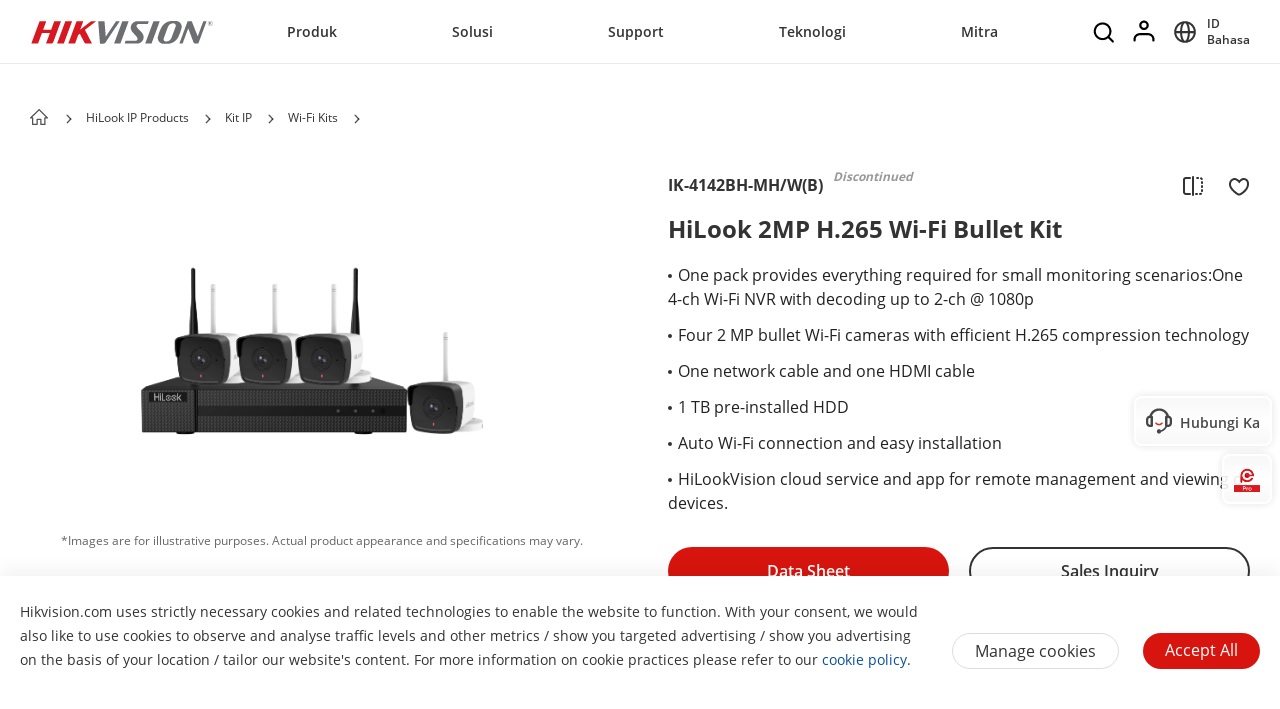

--- FILE ---
content_type: text/html;charset=utf-8
request_url: https://www.hikvision.com/id/products/HiLook-IP-Products/IP-KIT/Wi-Fi-KIT/ik-4142bh-mh-w-b-/
body_size: 75038
content:

  <!DOCTYPE HTML>
  <html lang="id">
      <head>
    <meta charset="UTF-8"/>
    <meta content="IE=edge" http-equiv="X-UA-Compatible"/>
    
    <meta content="product-detail-page" name="template"/>
    <link href="/content/dam/hikvision/en/marketing/icons/hikvision-favicon.ico" rel="shortcut icon" type="image/x-icon"/>
    <meta link="https://cloudsso.hikvision.com/login?service=https://www.hikvision.com/sso/login-redirect/" name="loginInfo"/>
    <link href="https://www.googletagmanager.com" rel="dns-prefetch"/>
<link href="https://www.googletagmanager.com" rel="preconnect"/>
<link href="https://www.google-analytics.com" rel="preconnect"/>
<link href="https://www.google-analytics.com" rel="dns-prefetch"/>
<link href="https://snap.licdn.com" rel="preconnect"/>
<link href="https://snap.licdn.com" class="licdn-preload" rel="dns-prefetch"/>
<link rel="preload" data-type="font" as="font" href="/etc/clientlibs/it/resources/fonts/OpenSans-Regular.ttf" crossorigin/>

    
    
    
    
    
    



  
      
          <link imagesizes="100vw" rel="preload" data-type="image" as="image" href="/content/dam/hikvision/products/S000000036/S000000037/S000000802/S000001215/OFR001401/M000018780/images/Wi-Fi-Kit.png.thumb.1280.1280.png"/>
      
   


    
    <title>IK-4142BH-MH/W(B) - Kit IP - Hikvision Indonesia</title>
    <meta name="description" content="Hikvision HiLook 2MP H.265 Wi-Fi Bullet Kit IK-4142BH-MH/W(B)"/>
    <meta name="locale" content="id"/>
    <meta http-equiv="content-language" content="in"/>
    
    <meta name="apple-mobile-web-app-capable" content="yes"/>
    <meta name="viewport" content="width=device-width,initial-scale=1.0,minimum-scale=1.0,maximum-scale=1.0,shrink-to-fit=no"/>
    <link rel="canonical" href="https://www.hikvision.com/id/products/HiLook-IP-Products/IP-KIT/Wi-Fi-KIT/ik-4142bh-mh-w-b-/"/>
    <meta name="google-site-verification" content="kEILOjvKiCNH7yDaL0qZQ9CLHHm6Jkc5RSMy2KQYPOc"/>


    <link rel="alternate" hreflang="tr-tr" href="https://www.hikvision.com/tr/products/HiLook-IP-Products/IP-KIT/Wi-Fi-KIT/ik-4142bh-mh-w-b-/"/><link rel="alternate" hreflang="en-hk" href="https://www.hikvision.com/hk/products/HiLook-IP-Products/IP-KIT/Wi-Fi-KIT/ik-4142bh-mh-w-b-/"/><link rel="alternate" hreflang="id-id" href="https://www.hikvision.com/id/products/HiLook-IP-Products/IP-KIT/Wi-Fi-KIT/ik-4142bh-mh-w-b-/"/><link rel="alternate" hreflang="en-ph" href="https://www.hikvision.com/ph/products/HiLook-IP-Products/IP-KIT/Wi-Fi-KIT/ik-4142bh-mh-w-b-/"/><link rel="alternate" hreflang="en-my" href="https://www.hikvision.com/my/products/HiLook-IP-Products/IP-KIT/Wi-Fi-KIT/ik-4142bh-mh-w-b-/"/><link rel="alternate" hreflang="en-ps" href="https://www.hikvision.com/mena-en/products/HiLook-IP-Products/IP-KIT/Wi-Fi-KIT/ik-4142bh-mh-w-b-/"/><link rel="alternate" hreflang="en-sd" href="https://www.hikvision.com/mena-en/products/HiLook-IP-Products/IP-KIT/Wi-Fi-KIT/ik-4142bh-mh-w-b-/"/><link rel="alternate" hreflang="en-sy" href="https://www.hikvision.com/mena-en/products/HiLook-IP-Products/IP-KIT/Wi-Fi-KIT/ik-4142bh-mh-w-b-/"/><link rel="alternate" hreflang="en-ae" href="https://www.hikvision.com/mena-en/products/HiLook-IP-Products/IP-KIT/Wi-Fi-KIT/ik-4142bh-mh-w-b-/"/><link rel="alternate" hreflang="ru-az" href="https://www.hikvision.com/cis/products/HiLook-IP-Products/IP-KIT/Wi-Fi-KIT/ik-4142bh-mh-w-b-/"/><link rel="alternate" hreflang="ru-ge" href="https://www.hikvision.com/cis/products/HiLook-IP-Products/IP-KIT/Wi-Fi-KIT/ik-4142bh-mh-w-b-/"/><link rel="alternate" hreflang="ru-by" href="https://www.hikvision.com/cis/products/HiLook-IP-Products/IP-KIT/Wi-Fi-KIT/ik-4142bh-mh-w-b-/"/><link rel="alternate" hreflang="ru-md" href="https://www.hikvision.com/cis/products/HiLook-IP-Products/IP-KIT/Wi-Fi-KIT/ik-4142bh-mh-w-b-/"/><link rel="alternate" hreflang="ru-ma" href="https://www.hikvision.com/cis/products/HiLook-IP-Products/IP-KIT/Wi-Fi-KIT/ik-4142bh-mh-w-b-/"/><link rel="alternate" hreflang="ru-tjk" href="https://www.hikvision.com/cis/products/HiLook-IP-Products/IP-KIT/Wi-Fi-KIT/ik-4142bh-mh-w-b-/"/><link rel="alternate" hreflang="ru-kg" href="https://www.hikvision.com/cis/products/HiLook-IP-Products/IP-KIT/Wi-Fi-KIT/ik-4142bh-mh-w-b-/"/><link rel="alternate" hreflang="ru-tm" href="https://www.hikvision.com/cis/products/HiLook-IP-Products/IP-KIT/Wi-Fi-KIT/ik-4142bh-mh-w-b-/"/><link rel="alternate" hreflang="ru-kz" href="https://www.hikvision.com/cis/products/HiLook-IP-Products/IP-KIT/Wi-Fi-KIT/ik-4142bh-mh-w-b-/"/><link rel="alternate" hreflang="ru-uz" href="https://www.hikvision.com/cis/products/HiLook-IP-Products/IP-KIT/Wi-Fi-KIT/ik-4142bh-mh-w-b-/"/>


    
        
        
        <link href="https://ctrvgfl.pa-cd.com" rel="preconnect"/>
        <link href="https://ctrvgfl.pa-cd.com" class="licdn-preload" rel="dns-prefetch"/>
        <script id="page-properties">
            window.digitalData = {};
            window.digitalData.page = {"atPiano":true,"atCollectDomain":"https://ctrvgfl.pa-cd.com","identifiedVisitorInfo":{},"pageInfo":{"disabledDefault":false,"name":"products::hilook-ip-products::ip-kit::wi-fi-kit|ik-4142bh-mh-w-b-","language":"id","aemName":"ik-4142bh-mh-w-b-"},"atCode":"611117","customVarsInfo":{"site":{"page_name":"ik-4142bh-mh-w-b-"},"page":{"page_url":"http://www.hikvision.com/content/hikvision/id/products/HiLook-IP-Products/IP-KIT/Wi-Fi-KIT/ik-4142bh-mh-w-b-.html","page_type":"product_detail_page_template"}}};
        </script>
        <script id="piano-configuration">
            var cookieEnable=false;var category="Analytics-Cookies";var key="cookie-disclaimer";if(window.digitalData&&window.digitalData.page&&window.digitalData.page.pageInfo){cookieEnable=!window.digitalData.page.pageInfo.disabledDefault}if(cookieEnable){try{var reg=new RegExp("(^| )"+key+"=([^;]*)(;|$)");var result=document.cookie.match(reg);if(result)cookieEnable=0===decodeURIComponent(result[2])}catch(e){console.warn('Cookie parsing error:',e)}}if(!cookieEnable){var categories;var entry=JSON.parse(localStorage.getItem(key)||"0");if(entry&&entry.value&&entry.value.categoriesConfiguration){categories=entry.value.categoriesConfiguration.categories}if((!categories||categories.length===0)){cookieEnable=!window.digitalData.page.pageInfo.disabledDefault}else{var index=categories.findIndex(function(item){return item.cookieId===category});if(index>=0){var findCategory=categories[index];cookieEnable=findCategory.necessary.toString().toLowerCase()==="true"||findCategory.alwaysOn.toString().toLowerCase()==="true"}}}window._pac=window._pac||{};_pac.site=window.digitalData.page.atCode;_pac.collectDomain=window.digitalData.page.atCollectDomain;_pac.cookieDomain=window.location.host;_pac.enableExtendedOptout=true;window.pdl=window.pdl||{};window.pdl.requireConsent="v2";window.pdl.consent={defaultPreset:{PA:cookieEnable?"opt-in":"opt-out"}}
        </script>
        <script rel="preload" crossorigin="anonymous" type="text/javascript" src="//tag.aticdn.net/piano-analytics.js"></script>
    


<style>
  /*注释*/
.wrap1310 {
width: 1370px;
margin: 0 auto;
padding: 0 30px;
box-sizing: border-box;
}
.mobile-block{
display: none;
}
#header p, #header a, #header img, #header ul, #header li, #header dl, #header dt, #header dd{
margin:0px;
padding:0px;
}
#header ul {
list-style: none;
}
#header ul  li{
list-style: none;
}
#header {
width: 100%;
border-bottom: 1px solid #EAEAEA;
background-color: #fff;
height:64px;
}
#header .header-all {
height: 100%;
}
#header .header-wrap {
height: 100%;
text-align: center;
}
#header .header-wrap .header-logo {
display: flex;
width: 184px;
height: 100%;
align-items: center;
float: left;
position: relative;
top: 21px;
}
#header.global-header .header-logo{
 top:0px;
}
#header .header-wrap .header-logo svg {
width: 100%;
width:184px;
height:23px;
/* height: 100%; */
}
#header .header-wrap .header-navbar {
height: 100%;
list-style: none;
display: inline-block;
cursor: default;
}
#header .header-wrap .header-navbar .navbar-nav-list{
/* padding: 0 100px; */
}
#header .header-wrap .navbar-nav-list.right{
padding-left: 20px;
box-sizing: border-box;
}
#header .header-wrap .header-navbar li.nav-left-item {
float: left;
list-style: none;
font-size: 16px;
color: #333333;
height: 100%;
height: 64px;
line-height: 64px;
/* cursor: pointer; */
}
#header .header-wrap .header-navbar li.nav-left-item>span{
  cursor: pointer;
}
#header .header-wrap .header-navbar li.nav-left-item .nav-box {
position: absolute;
width: 100%;
height:100vh;
left: 0px;
top:64px;
z-index: -1;
opacity: 0;
visibility: hidden;
display: none;
}
#header .header-wrap .header-navbar:hover li.nav-left-item:not(.lang) .nav-box{
display: block !important;
}
#header .header-wrap li.nav-left-item.lang span{
display: inline-block;
/* line-height: 78px;
height: 78px; */
}
#header .header-wrap .header-navbar li.nav-left-item.active .nav-box{
  background-color: rgba(0, 0, 0, 0.3);
  visibility: visible;
  opacity: 1;
  z-index: 10001;
}
#header .header-wrap .header-navbar li.nav-left-item .nav-box .mask {
  text-align: left;
  box-sizing: border-box;
  padding: 38px 0px 0px;
  height: auto;
  overflow: hidden;
  background-color: #fff;
  z-index:99999;
}
/* #header .header-wrap .header-navbar li.nav-left-item .nav-box .mask:not(.product-mask){
  min-height: 420px;
}
#header .header-wrap .header-navbar li.nav-left-item .nav-box .mask:not(.product-mask) .wrap1310.clearfix{
  min-height: 400px;
} */
#header .header-wrap .header-navbar li.nav-left-item .nav-box .mask.product-mask{
 max-height: 892px;
}
#header .header-wrap .header-navbar li.nav-left-item .nav-box .mask.support-mask{
/* height:700px; */
}

#header .header-wrap .header-navbar li.nav-left-item .nav-box .mask.support-mask .support-line-box{
/* height:700px; */
min-height: 400px;
}
#header .header-wrap .header-navbar li.nav-left-item .nav-box .mask.about-mask{
/* height:400px; */
/* min-height: 350px; */
}
#header .header-wrap .header-navbar li.nav-left-item .nav-box .mask.solution-mask{
  transition: height 0.3s ease;
  /* padding-bottom: 85px; */
/* min-height:760px; */
/* max-height: 800px; */
}
#header .header-wrap .header-navbar li.nav-left-item .nav-box .mask .product-line-box{
/* border-bottom: 1px solid #EAEAEA; */
position: relative;
/* overflow: hidden; */
}
#header .header-wrap .header-navbar li.nav-left-item .nav-box .mask.product-mask .product-line-box{
  padding-bottom:20px;
}
#header .header-wrap .header-navbar li.nav-left-item .nav-box .mask .product-ul-box ul{
  border-top: 1px solid #EAEAEA;
  padding:15px 15px 15px 0px;
  height: 80px;
  box-sizing: border-box;
  overflow: hidden;
}
#header .header-wrap .header-navbar li.nav-left-item .nav-box .mask .product-ul-box ul li{
  float:left;
  margin-right:80px;
}
#header .header-wrap .header-navbar li.nav-left-item .nav-box .mask .product-ul-box ul li:nth-of-type(n+5){
  display: none;
}
#header .header-wrap .header-navbar li.nav-left-item .nav-box .mask .product-ul-box ul li>div{
  height: 46px;
  overflow: hidden;
  line-height: 46px;
}
#header .header-wrap .header-navbar li.nav-left-item .nav-box .mask .product-ul-box ul li a{
  font-size: 14px;
  color: #000;
  letter-spacing: 0;
}
#header .header-wrap .header-navbar li.nav-left-item .nav-box .mask .more:not(dd){
  display: none;
  cursor: pointer;
}
#header .header-wrap .header-navbar li.nav-left-item .nav-box .mask.solution-mask .more.solution-more{
bottom:-65px;
}
#header .header-wrap .header-navbar li.nav-left-item .nav-box .mask .wrap1310 {
position: relative;
}
/* #header .header-wrap .header-navbar li.nav-left-item .nav-box .mask .wrap1310:nth-of-type(1) {
  min-height: 380px;
}
#header .header-wrap .header-navbar li.nav-left-item .nav-box .mask.open-mask .wrap1310:nth-of-type(1) {
  min-height: 400px;
} */
#header .header-wrap .header-navbar li.nav-left-item .nav-box .mask .wrap1310 .clear-mask{
cursor: pointer;
position: absolute;
right:30px;
top:0px;
font-size: 24px;
transform: scaleX(1.25);
z-index: 10000;
}
#header .header-wrap .header-navbar li.nav-left-item .nav-box .mask .box-ul {
width: 100%;
position: relative;
z-index: 9999;
}
#header .header-wrap .header-navbar li.nav-left-item .nav-box .mask .box-ul li a{
color: #333;
overflow: hidden;
text-overflow: ellipsis;
display: inline-block;
cursor: pointer;
width: 100%;
font-size: 14px;
}
#header .header-wrap .header-navbar li.nav-left-item .nav-box .mask .box-ul li {
color: #000000;
letter-spacing: 0;
width: 100%;
margin-left: -1.2%;
}
#header .header-wrap .header-navbar li.nav-left-item .nav-box .mask:not(.solution-mask) .box-ul>li:nth-of-type(n+13){
  display: none;
}
#header .header-wrap .header-navbar li.nav-left-item .nav-box .mask.solution-mask .box-ul>li:nth-of-type(n+17){
display: none;
}
#header .header-wrap .header-navbar li.nav-left-item .nav-box .mask .box-ul li .img-div{
float:left;
}
#header .header-wrap .header-navbar li.nav-left-item .nav-box .mask .box-ul li.title {
  font-weight: bold;
  font-size: 26px;
  margin-left: 0;
  line-height: 60px;
  height: 60px;
  margin-top: -40px;
  position: relative;
}
#header .header-wrap .header-navbar li.nav-left-item .nav-box .mask .box-ul li.title a{
  position: relative;
  font-size: 26px;
}
#header .header-wrap .header-navbar li.nav-left-item .nav-box .mask .box-ul li.title a::after{
  position: absolute;
  content: "";
  width: 100px;
  height: 1px;
  background-color: black;
  left: 0px;
  bottom: 10px;
}
#header .header-wrap .header-navbar li.nav-left-item .nav-box .mask .box-ul li.title a{
  width: auto;
}
#header .header-wrap .header-navbar li.nav-left-item .nav-box .mask .box-ul li > p {
  height: 40px;
  width: 24%;
  float: left;
  font-size: 16px;
  line-height: 40px;
  padding-left: 15px;
  box-sizing: border-box;
  margin-right: 1%;
  overflow: hidden;
}
#header .header-wrap .header-navbar li.nav-left-item .nav-box .mask .box-ul li.active > p {
  background-color: rgba(239,239,239,0.8);
  font-weight: bold;
  position: relative;
}
#header .header-wrap .header-navbar li.nav-left-item .nav-box .mask .box-ul li.active > p::after {
  content: '';
  position: absolute;
  top: -2px;
  right: 20px;
  background: center / contain no-repeat url('/etc/clientlibs/it/resources/icons/Right Arrow.png');
  width: 6px;
  height: 46px;
}
#header .header-wrap .header-navbar li.nav-left-item .nav-box .mask .box-ul li .second-dl{
  position: absolute;
  width: 71%;
  left: 28.8%;
  top: 60px;
  z-index:9999;
  display: none;
}
#header:not(.global-header) .header-wrap .header-navbar li.nav-left-item .nav-box .mask .box-ul li .second-dl{
  left: 22.8%;
  box-sizing: border-box;
  padding-left: 6%;
}
#header .header-wrap .header-navbar li.nav-left-item .nav-box .mask .box-ul li.active .second-dl{
display: block;
}
#header .header-wrap .header-navbar li.nav-left-item .nav-box .mask .box-ul li .second-dl dl{
transition: opacity 0.6s linear;
opacity: 0;
}
#header .header-wrap .header-navbar li.nav-left-item .nav-box .mask .box-ul li.active .second-dl dl{
opacity: 1;
}
#header .header-wrap .header-navbar li.nav-left-item .nav-box .mask .box-ul li .second-dl > dl {
float: left;
width: 50%;
box-sizing: border-box;
}
#header .header-wrap .header-navbar li.nav-left-item .nav-box .mask .box-ul li .second-dl > dl.short {
width: 100%;
}
#header .header-wrap .header-navbar li.nav-left-item .nav-box .mask .box-ul li .second-dl > dl.length {
width: 55%;
}
#header .header-wrap .header-navbar li.nav-left-item .nav-box .mask .box-ul li .second-dl > dl dd {
height: 40px;
line-height: 40px;
text-indent: 20px;
width: 100%;
overflow: hidden;
}
#header .header-wrap .header-navbar li.nav-left-item .nav-box .mask:not(.supportM-mask) .box-ul li .second-dl > dl dd.solve-dd:nth-of-type(n + 6){
display: none;
}

#header .header-wrap .header-navbar li.nav-left-item .nav-box .mask .box-ul li .second-dl > dl dd.solve-dd li {
width: 100%;
padding:20px 20px 20px 0px;
box-sizing: border-box;
margin-left: 0px;
height:102px;
max-height:102px;
overflow: hidden;
cursor: pointer;
}
#header .header-wrap .header-navbar li.nav-left-item .nav-box .mask .box-ul li .second-dl > dl dd.solve-dd li div.img-div {
width: 20% !important;
}
#header .header-wrap .header-navbar li.nav-left-item .nav-box .mask .box-ul li .second-dl > dl dd.nav-dd.solve-dd {
height: auto;
}
#header .header-wrap .header-navbar li.nav-left-item .nav-box .mask .box-ul li .second-dl > dl dd.nav-dd li.boxli.active{
background-color: rgba(239, 239, 239, 0.6);
}
#header .header-wrap .header-navbar li.nav-left-item .nav-box .mask .box-ul li.product-dd-li .product-nav-detail-box li{
height:100px;
}
#header .header-wrap .header-navbar li.nav-left-item .nav-box .mask .box-ul li .second-dl > dl dd.nav-dd li a.fis-a{
display: block;
width: 39%;
padding-left: 20px;
box-sizing: border-box;
}
#header .header-wrap .header-navbar li.nav-left-item .nav-box .mask .box-ul li .second-dl > dl dd.nav-dd li.active a.fis-a{
background-color: rgba(239, 239, 239, 0.6);
}
#header .header-wrap .header-navbar li.nav-left-item .nav-box .mask .box-ul li .second-dl > dl dd.nav-dd li.product-dd-li .nav-detail-box{
display: none;
}
#header .header-wrap .header-navbar li.nav-left-item .nav-box .mask .box-ul li .second-dl > dl dd.nav-dd li.product-dd-li.active .nav-detail-box{
display: block;
}
#header .header-wrap .header-navbar li.nav-left-item .nav-box .mask .box-ul li .second-dl > dl dd.nav-dd>li div.img-div {
min-width:106px;
}
#header .header-wrap .header-navbar li.nav-left-item .nav-box .mask .box-ul li .second-dl > dl dd.nav-dd li div.img-div {
float: left;
max-width: 106px;
max-height:59.625px;
width: 106px;
height:59.625px;
background-size: cover;
background-repeat: no-repeat;
position: relative;
left:-20px;
top:-5px;
}
#header .header-wrap .header-navbar li.nav-left-item .nav-box .mask .box-ul li .second-dl > dl dd.nav-dd li div.img-div img {
width: 100%;
height:100%;
}
#header .header-wrap .header-navbar li.nav-left-item .nav-box .mask .box-ul li .second-dl > dl dd.nav-dd li div.content-div {
margin-left: 0%;
overflow: hidden;
text-indent: 0px;
padding-left:15px;
}
#header .header-wrap .header-navbar li.nav-left-item .nav-box .mask .box-ul li .second-dl > dl dd.nav-dd li div.content-div p:not(.title) {
word-break: break-word;
line-height:22px;
max-height:52px;
/* height: 48px; */
font-size: 13px;
position: relative;
top:0px;
width: 90%;
overflow: hidden;
display: -webkit-box;
-webkit-box-orient: vertical;
-webkit-line-clamp: 2;
overflow: hidden;
}
/* #header .header-wrap .header-navbar li.nav-left-item .nav-box .mask .box-ul li .second-dl > dl dd.nav-dd li div.content-div p.text2::after{
  content: "...";
  position: absolute;
  bottom: -5px;
  right: -5px;
  padding-left: 40px;
} */
#header .header-wrap .header-navbar li.nav-left-item .nav-box .mask .box-ul li .second-dl > dl dd.nav-dd li div.content-div p.title {
  font-size: 14px;
  overflow:hidden;
  text-overflow:ellipsis;
  white-space: nowrap;
  position: relative;
  line-height:26px;
  top:-5px;
  padding-right: 10px;
  font-weight: bold;
}
#header .header-wrap .header-navbar li.nav-left-item .nav-box .mask .box-ul li .second-dl > dl dd.nav-dd li div.content-div p.title  svg{
  font-size:32px;
  position: relative;
  top:6px;
}
#header .header-wrap .header-navbar li.nav-left-item .nav-box .mask .box-ul li .second-dl > dl dd.nav-dd li div.content-div p.title  svg.svg-icon{
  font-size: 28px;
  top:-5px;
  width:28px;
  height: 9px;
}
#header .header-wrap .header-navbar li.nav-left-item .nav-box .mask .box-ul li .second-dl > dl dd.nav-dd li div.content-div p.title  svg.svg-icon.hot{
  height: 10px;
  top:-4px;
}
#header .header-wrap .header-navbar li.nav-left-item .nav-box .mask .box-ul li .second-dl > dl dd.nav-dd li div.content-div p.title em{
  font-size:14px;
}
#header .header-wrap .header-navbar li.nav-left-item .nav-box .mask .box-ul li .second-dl > dl dd.nav-dd li div.content-div p.title svg.new{
  color:#D7150E;
  width: 30px;
  font-size: 30px;
}
#header .header-wrap .header-navbar li.nav-left-item .nav-box .mask .box-ul li .second-dl > dl dd.nav-dd li div.content-div p.title svg.hot{
  color:#FF9000
}
#header .header-wrap .header-navbar li.nav-left-item .nav-box .mask .box-ul li .second-dl .nav-detail-box {
  position: absolute;
  padding-left: 50px;
  box-sizing: border-box;
  top: 0px;
  right: 0;
  max-height: 432px;
  width: 55%;
  padding-bottom: 20px;
  background-color: #fff;
  cursor: default;
}
#header .header-wrap .header-navbar li.nav-left-item .nav-box .mask .box-ul li .second-dl .product-dd-li .nav-detail-box.length{
right: 0%;
width: 57%;
}
#header .header-wrap .header-navbar li.nav-left-item .nav-box .mask .box-ul li .second-dl .nav-detail-box img {
width: 100%;
height: 100%;
}
#header .header-wrap .header-navbar li.nav-left-item .nav-box .mask .box-ul li .second-dl .nav-detail-box.length {
  width: 55%;
  overflow-x: hidden;
  overflow-y: auto;
}
#header .header-wrap .header-navbar li.nav-left-item .nav-box .mask .box-ul li .second-dl .nav-detail-box.short {
width: 36%;
}
#header .header-wrap .header-navbar li.nav-left-item .nav-box .mask .box-ul li .second-dl .nav-detail-box ul li div.img-div {
float: left;
}
#header .header-wrap .header-navbar li.nav-left-item .nav-box .mask .box-ul li .second-dl .nav-detail-box ul li div.img-div img {
width: 100%;
position: relative;
top:10px;
left:-20px;
}
#header .header-wrap .header-navbar li.nav-left-item .nav-box .mask .box-ul li .second-dl .nav-detail-box ul li div.content-div {
float: left;
margin-left: 6%;
overflow: hidden;
max-width: 74%;
text-indent: 0px;
}
#header .header-wrap .header-navbar li.nav-left-item .nav-box .mask .box-ul li .second-dl .nav-detail-box ul li div.content-div p:not(.title) {
text-indent: 0px;
font-size: 13px;
line-height: 32px;
overflow: hidden;
/** 隐藏超出的内容 **/
word-break: break-all;
text-overflow: ellipsis;
/** 多行 **/
display: -webkit-box;
/** 对象作为伸缩盒子模型显示 **/
-webkit-box-orient: vertical;
/** 设置或检索伸缩盒对象的子元素的排列方式 **/
-webkit-line-clamp: 2;
}
#header .header-wrap .header-navbar li.nav-left-item .nav-box .mask .box-ul li .second-dl .nav-detail-box ul li div.content-div p.title {
font-size: 16px;
}
#header .header-wrap .header-navbar li.nav-left-item .box-ul li.active .second-dl{
display: block !important;
}
#header .header-wrap .header-navbar li.nav-left-item{
padding: 0px 20px;
box-sizing: border-box;
}
#header .header-wrap .header-navbar li.nav-left-item:nth-of-type(1){
padding-left: 100px;
}
#header .header-wrap .header-navbar li.nav-left-item span{
display: inline-block;
line-height: 64px;
height:64px;
}
#header .header-wrap .header-navbar li.nav-left-item:hover span{
border-bottom: 3px solid #D71820;
}
#header .header-wrap .header-rightBar {
float: right;
}
#header .header-wrap .header-rightBar ul li {
float: left;
line-height: 64px;
}
#header .header-wrap .header-rightBar ul li:not(:nth-of-type(1)) {
box-sizing: border-box;
}
#header .header-wrap .header-rightBar ul li.nav-left-item:nth-of-type(2){
padding-left:20px;
padding-right: 20px;
}
#header .header-wrap .header-rightBar ul li.nav-left-item:nth-of-type(4){
  padding-left: 20px;
}
#header .header-wrap .header-rightBar ul li a:not(.highlight-button) {
cursor: pointer;
transition: all 2s;
color:#333;
}
#header .header-wrap .header-rightBar ul li a:hover{
  text-decoration: none;
}
#header .header-wrap .header-rightBar ul li a.search {
cursor: pointer;
}
.navigation {
display: none;
}
.mobile-search-icon {
display: none;
}
.mobile-bottom-nav {
display: none;
}
.mobile-nav {
display: none;
}
</style>
<style class="global-new-header-css">
    /* 20240311重新整理新加 start */
     #header.global-header {
     height: 64px;
     }
     #header.global-header .mobile-new-search {
         display: none;
     } 
     #header.global-header .header-wrap .header-navbar li.nav-left-item {
     height: 64px;
     line-height: 64px;
     }
 
     #header.global-header .header-wrap .header-navbar li.nav-left-item .nav-box {
         cursor: default;
         top: 64px;
     }
     #header.global-header .header-wrap .header-navbar li.nav-left-item a.fis-title{
         display: inline-block;
         line-height: 64px;
         height: 64px; 
         color:#333;
         cursor: pointer;
     }
     #header.global-header .header-wrap .header-navbar li.nav-left-item a.fis-title.not-click{
         cursor: default;
         pointer-events: none !important;
 
     }
     #header.global-header .header-wrap .header-navbar li.nav-left-item span {
         line-height: 64px;
         height: 64px;
     }
 
     #header.global-header .header-wrap .header-rightBar ul li {
         line-height: 64px;
     }
     #header.global-header .header-wrap .commercial-item{
         padding-right: 40px;
         position: relative;
         line-height: 64px;
     }
     #header.global-header .header-wrap .commercial-item.rtl{
         display: none;
     }
     #header.global-header .header-wrap .commercial-item::after{
         position: absolute;
         content: "";
         background-color: #eaeaea;
         height: 26px;
         width: 1px;
         right:15px;
         top: 19px;
     }
     #header.global-header .header-wrap .commercial-item a.highlight-button{
         font-family: 'OpenSansSemiBold';
         font-size: 16px;
         color:#333;
     }
     #header.global-header .header-wrap .commercial-item a.highlight-button:hover{
         color: #D71820;
         text-decoration: none;
     }
     #header.global-header .header-wrap .commercial-item .commercial-arrow{
         transform: translateY(0px);
         animation: commercial-active 1s linear infinite;
         color: #D71820;
     }
     #header.global-header .header-wrap .commercial-item .commercial-arrow.hilook{
         color: #00A7E2;
     }
     @keyframes commercial-active {
         0% {
           transform: translate(0px, 0px);
         }
         50% {
             transform: translate(3px, -3px);
         }
         100% {
             transform: translate(0px, 0px);
         }
    }
     #header.global-header .login-tip {
         white-space: nowrap;
         position: absolute;
         top: 52px;
         left: 0px;
         opacity: 0.8;
         background: #000000;
         line-height: 100%;
         border-radius: 5px;
         display: none;
         z-index: 99999;
         cursor: default;
     }
     .text-primary-color-2 {
       color: #505050;
     }
     #header.global-header .header-wrap .search-div {
     float: none;
     width: 60%;
     text-align: left;
     margin: 0 auto;
    }
    #header.global-header+.mobile-block {
     height: 48px;
     }
 
     #header.global-header .header-wrap .header-nav .mobile-nav ul {
         padding: 0;
     }
     #header.global-header .header-wrap .header-nav .mobile-nav ul li {
     border-bottom: 1px solid #EAEAEA;
     }
     #header.global-header .header-wrap .header-navbar li.nav-left-item .nav-box .mask .box-ul li.active > p::after {
       top:0px;
     }
     #header.global-header .header-mobile-icon {
         display: none;
     }
     @media (max-width: 1370px) {
     #header.global-header .header-wrap .header-navbar li.nav-left-item a.fis-title{
         font-size: 16px;
     }
     #header.global-header .header-wrap .header-navbar li.nav-left-item span{
         font-size: 16px;
     }
     #header.global-header .header-wrap .header-navbar li.nav-left-item{
         padding: 0px 20px;
     }
    } 
    @media(max-width:1080px){
     #header.global-header .header-wrap .header-navbar li.nav-left-item:nth-of-type(1){
         padding-left: 20px;
     }
    }
    @media only screen and (max-width: 991px) {
     #header.global-header .header-wrap .header-nav {
         float: none;
         margin-top: 0;
         height: 100%;
     }
     #header.global-header.new-header-mobile {
         height: 48px;
     }
     #header.global-header .log-and-icon-container {
         display: flex;
         justify-content: space-between;
         align-items: center;
         height: 100%;
     }
     #header.global-header .header-a {
         font-size: 0;
     }
     #header.global-header .header-wrap .header-logo {
         float: none;
         position: relative;
         top: 0px;
         left: 0;
         transform: none;
     }
     #header.global-header .header-nav-right-container {
         display: flex;
     }
     #header.global-header .header-wrap .header-nav .navigation {
         top: auto;
     }
     #header.global-header .header-wrap .header-nav .navigation .navigation-span-warp,
     #header.global-header .header-wrap .header-nav .navigation .nav-cha {
         position: relative;
         width: 24px;
         height: 24px;
     }
     #header.global-header .header-wrap .header-nav .navigation .navigation-span-warp,
     #header.global-header .header-wrap .header-nav .navigation .nav-cha svg{
         font-size:24px;
     }
     #header.global-header .header-wrap .header-nav .mobile-nav {
         top: 0;
     }
     #header.global-header .header-mobile-icon {
         margin-right: 16px;
         height: 24px;
         width: 24px;
         display: block;
     }
     #header.global-header .header-mobile-icon svg{
         font-size: 24px;
     }
     #header.global-header .mobile-new-search {
         display: none;
         z-index: 999;
         position: fixed;
         background: #fff;
         height: 100%;
         width: 100%;
         left: 0;
         right: 0;
         top: 0;
     }
     #header.global-header .header-wrap .header-nav .mobile-nav {
         height: 100%;
     }
    }
    /* 20240311重新整理新加 end */
     #header.global-header .header-wrap .header-navbar li.nav-left-item:hover span{
         border-bottom: 3px solid #D71820;
         color:#D71820;
     }
     #header.global-header .header-wrap .header-navbar li.nav-left-item a:hover{
         text-decoration: none;
     }
     #header.global-header .header-wrap .header-navbar li.nav-left-item:hover a.fis-title{
         border-bottom: 3px solid #D71820;
         color:#D71820;
     }
     #header.global-header .header-wrap .header-navbar li.nav-left-item .nav-box .mask .product-ul-box{
         border-bottom: none;
         border-top: 1px solid #eaeaea;
         margin-top: 10px;
     }
     #header.global-header .header-wrap .header-navbar li.nav-left-item .nav-box .mask .box-ul li .second-dl .nav-detail-box ul li div.img-div img{
         top:0px;
         /* left:0px; */
     }
     #header.global-header .header-wrap .header-navbar li.nav-left-item .nav-box .mask .box-ul li .second-dl > dl dd.nav-dd li div.content-div p:not(.title){
         line-height: 22px;
     }
     #header.global-header .header-wrap .header-all{
         display: flex;
     }
     #header.global-header .header-wrap .header-navbar{
         flex:1;
         text-align: center;
 
     }
     #header.global-header .header-wrap .header-navbar .navbar-nav-list{
         display: inline-block;
     }
     #header.global-header .header-wrap .navbar-nav-list.right{
         padding-left: 0px;
     }
     #header.global-header .header-wrap .header-logo.mobile{
         display: none;
     }
     #header.global-header .header-wrap .header-navbar li.nav-left-item .nav-box .mask.support-mask .box-ul li .second-dl .nav-detail-box{
         max-height:360px;
     }
     #header.global-header .header-wrap .product-nav-detail-box .boxli{
         padding-top: 20px;
     }
     #header.global-header .header-wrap .header-navbar li.nav-left-item .nav-box .mask .box-ul li.solution-li .second-dl > dl dd.solution-top-more{
         position: absolute;
         top:-40px;
         text-indent:0px
     }
     #header.global-header .header-wrap .header-navbar li.nav-left-item .nav-box .mask.support-mask .box-ul li .second-dl .nav-detail-box{
         max-height:320px;
     }
     #header.global-header .header-wrap .header-navbar li.nav-left-item .nav-box .mask .box-ul li.title{
         height: auto;
         line-height: normal;
         padding: 12px 0 16px;
     }
     #header.global-header .header-wrap .header-navbar li.nav-left-item .nav-box .mask .box-ul li.title a{
         position: relative;
         line-height: 36px;
         padding-bottom: 2px;
         font-size: 26px;
     }
     #header.global-header .header-wrap .header-navbar li.nav-left-item .nav-box .mask .box-ul li.title a::after{
         content:'';
         display:block;
         /*开始时候下划线的宽度为100%*/
         width:100%;
         height:1px;
         position:absolute;
         bottom:0;
         background:#000;
         transition:all 0.3s ease-in-out;
         /*通过transform的缩放scale来让初始时x轴为0*/
         transform: scale3d(1,1,1);
         /*将坐标原点移到元素的中间，以原点为中心进行缩放*/
         transform-origin:50% 0;
     }
     #header.global-header .header-wrap .header-rightBar.on-secondary-nav {
         position: relative;
         z-index: 999999;
     }
     /* #header.global-header .header-wrap .header-rightBar ul li.nav-left-item.login-username:hover .login-username-dropdown.ul-dropdown{
         z-index: 999;
         opacity: 1; 
         top: 68px;
     } */
     #header.global-header .header-wrap .header-navbar li.nav-left-item .nav-box .mask .box-ul li > p{
         line-height: normal;
         height: auto;
         font-size: 0;
     }
     #header.global-header .header-wrap .header-navbar li.nav-left-item .nav-box .mask .more:not(dd){
         bottom:10px;
     }
     #header.global-header .header-wrap .header-navbar li.nav-left-item .nav-box .mask.product-mask{
         height:auto;
         min-height: auto;
     }
     #header.global-header .header-wrap .header-navbar li.nav-left-item .nav-box .mask.about-mask{
         height:auto;
         min-height:280px;
     }
     #header.global-header .header-wrap .header-navbar li.nav-left-item .nav-box .mask .box-ul li .second-dl > dl dd.nav-dd li div.img-div{
         max-width:108px;
         min-width:108px;
         height:72px;
         max-height:72px;
     }
     #header.global-header .header-wrap .header-navbar li.nav-left-item a.fis-title{
         font-size:20px;
     }
     #header.global-header .header-wrap .header-navbar li.nav-left-item span{
         font-size:20px;
     }
     #header.global-header .header-wrap .header-navbar li.nav-left-item{
         padding: 0px 32.5px;
     }
 
     #header.global-header .header-wrap .header-navbar li.nav-left-item .nav-box .mask .product-ul-box{
         top:0px;
         z-index: 999999;
         padding:0 25px;
     }
     #header.global-header .header-wrap .header-rightBar ul li a img{
         height:20px;
     }
     #header.global-header .header-wrap .header-rightBar ul li.lang{
         position: relative;
     }
     #header.global-header .header-wrap .header-rightBar ul li.lang .dots{
         position: absolute;
         width: 210px;
         height:2px;
         left:40px;
         background-color: #fff;
     }
     #header.global-header .header-wrap .header-navbar li.nav-left-item .nav-box .mask .box-ul li a .iocns{
         margin-left:6px;
     }
     #header.global-header .header-wrap .header-rightBar.on-secondary-nav ul li.lang .dots span.triangle1{
         position: absolute;
         top:-16px;
         left: 30px;
         width: 0;
         height: 0;
         overflow: hidden;
         border-width: 8px;
         border-color: transparent transparent #EAEAEA transparent;
         border-style: dotted dotted solid dotted;
     }
     #header.global-header .header-wrap .header-rightBar.on-secondary-nav ul li.lang .dots span.triangle2{
         position: absolute;
         top:-14px;
         left: 30px;
         width: 0;
         height: 0;
         overflow: hidden;
         border-width: 8px;
         border-color: transparent transparent #fff transparent;
         border-style: dotted dotted solid dotted;
     }
     #header.global-header .header-wrap .header-rightBar ul li{
         position: relative;
     }
     #header.global-header .header-wrap .header-rightBar ul li .login-username-dropdown.ul-dropdown{
         position: absolute;
         /* z-index: 999; */
         top:68px;
         left: -120px;
         width: 190px;
         background: #FFFFFF;
         border: 1px solid #EAEAEA;
         box-shadow: 0px 0px 10px 0px rgba(0,0,0,0.06);
         opacity: 0;
         transition: opacity 0.5s;
     }
     .rtl #header.global-header .header-wrap .header-rightBar ul li .login-username-dropdown.ul-dropdown{
        left: 0px;
     }
     #header.global-header .header-wrap .header-navbar li.nav-left-item .nav-box .mask .more.fmore:not(.product-more){
         bottom: 5px;
     }
     #header.global-header .header-wrap .header-navbar li.nav-left-item .nav-box .mask.solution-mask .more.solution-more{
         bottom: -15px;
     }
     #header.global-header .header-wrap .header-rightBar ul li .login-username-dropdown.ul-dropdown span.triangle1{
         position: absolute;
         top:-16px;
         left: 140px;
         width: 0;
         height: 0;
         overflow: hidden;
         border-width: 8px;
         border-color: transparent transparent #EAEAEA transparent;
         border-style: dotted dotted solid dotted;
     }
     .rtl  #header.global-header .header-wrap .header-rightBar ul li .login-username-dropdown.ul-dropdown span.triangle1{
        left: 20px;
     }
     #header.global-header .header-wrap .header-rightBar ul li .login-username-dropdown.ul-dropdown span.triangle2{
         position: absolute;
         top:-14px;
         left: 140px;
         width: 0;
         height: 0;
         overflow: hidden;
         border-width: 8px;
         border-color: transparent transparent #fff transparent;
         border-style: dotted dotted solid dotted;
     }
   .rtl #header.global-header .header-wrap .header-rightBar ul li .login-username-dropdown.ul-dropdown span.triangle2{
     left:20px;
   }
     #header.global-header .header-wrap .header-rightBar ul li .login-username-dropdown.ul-dropdown li{
         float: none;
         width: 100%;
         padding-left:0px;
         line-height: 28px;
         margin:10px 0px;
         font-size:14px;
         text-align: left;
         text-indent: 10px;
     }
 
     #header.global-header .header-wrap .header-rightBar ul li .login-username-dropdown.ul-dropdown li:not(:nth-last-of-type(1)){
         position: relative;
     }
     #header.global-header .header-wrap .header-rightBar ul li .login-username-dropdown.ul-dropdown li:not(:nth-last-of-type(1))::after{
         position: absolute;
         content: "";
         width:90%;
         left: 5%;
         height:2px;
         bottom: -8px;
         background-color: #EAEAEA;
     }
 
 
     #header.global-header .header-wrap .header-rightBar ul li a .login-btn{
         background-color: transparent;
         border: 0;
         height: 26px;
         width: 20px;
         overflow: hidden;
         position: relative;
         padding: 0;
         line-height: normal;
         border-radius: 0;
         outline: none;
         background-repeat: no-repeat;
         background-position: center;
         background-size: cover;
     }
     #header.global-header .header-wrap .header-rightBar ul li a .login-btn.lang-btn{
         position: relative;
         top:3px;
     }
     #header.global-header .header-wrap .header-rightBar ul li a .login-btn svg{
         font-size: 20px;
     }
     #header.global-header .header-wrap .header-rightBar ul li.logined a .login-btn{
        position: relative;
     }
     #header.global-header .header-wrap .header-rightBar ul li.logined a .login-btn::after{
        position: absolute;
        content: "✓";
        color: #fff;
        right: 1px;
        top: 13px;
        font-size: 6px;
     }
     #header.global-header .header-wrap .header-rightBar.on-secondary-nav ul li.logined a .login-btn::after{
        color: #000;
     }
     .hilook-page #header.global-header .header-wrap .header-rightBar ul li a .login-btn svg{
         position: relative;
         top: -1px
     }
     #header.global-header .header-wrap .header-rightBar.on-secondary-nav ul li a .login-btn svg{
         color:white;
     }
     #header.global-header .header-wrap .header-rightBar ul li a .login-btn:hover svg{
         color:#d7150e;
     }
     #header.global-header .header-wrap .header-rightBar ul li a.lang-a{
         position: relative;
         display: flex;
         left: 10px;
         top:18px;
     }
     #header.global-header .header-wrap .header-rightBar ul li a.lang-a .lang-selection-current{
        margin-left:10px;
        position: relative; 
     }
     /* #header.global-header .header-wrap .header-all.rtl .header-rightBar ul li a.lang-a .lang-selection-current{
         margin-right:10px;
     } */
     #header.global-header .header-wrap .header-rightBar ul li a.lang-a .lang-selection-current span{
         line-height: 14px;
         width: 42px;
         display: block;
         font-size: 12px;
         text-align: left;
     }
     #header.global-header .header-wrap .header-rightBar ul li a img{
         height:100%;
     }
     #header.global-header .header-wrap .header-rightBar ul li a span.lang-txt{
         position: relative;
         top:3px;
     }
     #header.global-header .header-wrap .header-rightBar ul li a.login .login-btn img{
         position: relative;
         top: 0px;
         left: -56px;
     }
     #header.global-header .header-wrap .header-rightBar.on-secondary-nav ul li a.login .login-btn img {
         left: -196px;
     }
     #header.global-header .header-wrap .header-rightBar.on-secondary-nav ul li.lang span{
         color:#fff;
     }
     #header.global-header .header-wrap .header-rightBar.on-secondary-nav ul li.lang img{
         left:-168px;
     }
 
     #header.global-header .secondary-nav__global .secondary-nav-language{
         line-height:28px;
     }
     .secondary-nav-country:nth-child(odd) {
         display: inline-block;
         width: 49%;
         vertical-align: top;
     }
 
     .secondary-nav-country:first-child {
         display: block;
         width: 49%;
         vertical-align: top;
     }
 
     .secondary-nav-country:nth-child(even) {
         display: inline-block;
         width: 49%;
         vertical-align: top;
     }
     .secondary-nav__global .secondary-nav-language {
         line-height: 1.38;
         margin-top: 0.5625rem;
         font-size: 0.8125rem;
     }
 
     .secondary-nav__global .secondary-nav-language a {
         color: #ffffff;
         text-decoration: none;
     }
 
     .secondary-nav .secondary-nav-mobile-language ul li a:hover {
       color: #fff100;
     }
 
     .secondary-nav .secondary-nav-language:hover {
       color: #fff100;
     }
 
     .secondary-nav__global .secondary-nav-language a:hover {
       color: #fff100;
     }
     .secondary-nav-language-mobile, .secondary-nav-language {
         list-style-type: none;
         text-overflow: ellipsis;
         overflow: hidden;
         white-space: nowrap;
         width: 185px;
     }
 
     .secondary-nav-mobile {
         width: 100%;
         min-height: 100vh;
         background-color: #2b2b2b;
         opacity: 0.95;
         margin: auto;
         position: absolute;
         right: 0;
         padding-bottom: 3.25rem;
     }
 
     .secondary-nav-mobile.slidein {
       right: 0;
     }
 
     .secondary-nav-mobile .card {
         border: none;
         border-bottom: 1px solid #d2d2d2;
         background-color: transparent;
         margin-bottom: 1px;
     }
 
     .secondary-nav-mobile .card-header {
         background-color: #2b2b2b;
         border-radius: 0;
         padding: 1rem;
         font-weight: 600;
         cursor: pointer;
     }
 
     .secondary-nav-mobile .card-header a {
        display: block;
     }
 
     .secondary-nav-mobile .card-header .card-link .up {
        display: inline-block;
     }
 
     .secondary-nav-mobile .card-header .card-link .down {
       display: none;
     }
 
     .secondary-nav-mobile .card-header .card-link.collapsed .up {
        display: none;
     }
 
     .secondary-nav-mobile .card-header .card-link.collapsed .down {
        display: inline-block;
     }
 
     .secondary-nav-mobile a {
         color: #fff;
     }
 
    .secondary-nav-mobile .card-body {
         border-radius: 0;
         background-color: #2b2b2b;
         color: #fff;
         border-top: solid 1px #d2d2d2;
     }
     .secondary-nav-content-wrapper:hover .login-username-dropdown.ul-dropdown{
         opacity: 0;
         background-color: red;
     }
     #header.global-header .header-wrap .header-navbar li.nav-left-item .nav-box .mask .product-line-box{
         min-height:580px;
         padding-bottom: 50px;
     }
     #header.global-header .header-wrap .header-navbar li.nav-left-item .nav-box .mask .box-ul li .second-dl .nav-detail-box {
       max-height: 502px;
     }
     #header.global-header .secondary-nav-wrapper{
         left: auto !important;
         right:0px !important;
         width:28vw;
         min-width:480px;
     }
     #header.global-header.rtl .secondary-nav-wrapper{
         left: 0px !important;
         right: auto !important;
     }
     #header.global-header .header-wrap .header-navbar li.nav-left-item .nav-box .mask.support-mask{
         /* min-height:558px; */
         height: auto;
         /* padding: 30px 30px 0px; */
     }
     #header .header-wrap .header-navbar li.nav-left-item .nav-box .mask .support-line-box{
     /**border-bottom: 1px solid #ddd;**/ 
     padding-bottom: 50px;
     /* overflow: hidden; */
     }
     #header.global-header.rtl .header-wrap .header-navbar.rtl{
         float:right;
     }
     #header.global-header.rtl .header-wrap .header-navbar .navbar-nav-list{
         margin-right: 100px;
       /* position: absolute;
       left:50%;
       transform: translateX(-50%); */
     }
     #header.global-header .header-wrap .header-navbar li.nav-left-item .nav-box .mask .box-ul li .second-dl > dl.length{
         width:100%;
     }
     #header.global-header .header-wrap .header-navbar li.nav-left-item .nav-box .mask .box-ul li.solution-li .second-dl > dl dd{
         width: 50%;
         float: left;
     }
     #header.global-header .header-wrap .header-navbar li.nav-left-item .nav-box .mask.solution-mask{
         height:auto;
     }
     #header.global-header .header-wrap .header-navbar li.nav-left-item.new-solution .nav-box .mask.solution-mask{
         min-height: 0;
         padding: 12px 0 0 0;
     }
     @media only screen and (max-width: 1279px) {
         #header.global-header .header-wrap .header-navbar li.nav-left-item.new-solution .nav-box .mask.solution-mask{
             padding: 10px 0 0 0;
         }
         #header.global-header.rtl .header-wrap .header-navbar .navbar-nav-list{
             margin-right: 70px;
         }
     }
     @media only screen and (max-width: 1100px) {
         #header.global-header.rtl .header-wrap .header-navbar .navbar-nav-list{
             margin-right: 0px;
         }
         #header.global-header .header-wrap .header-all.rtl .header-navbar li.nav-left-item:nth-of-type(1){
             padding-right: 5px;
         }
     }
     #header.global-header .header-wrap .header-navbar li.nav-left-item .nav-box .mask .more.more-solution a{
         top: 500px;
     }
     #header.global-header .header-wrap .header-navbar li.nav-left-item .nav-box .mask.max-height.solution-mask{
         height: auto;
     }
     #header.global-header .header-wrap .header-navbar li.nav-left-item .nav-box .mask .more.more-solution a{
         top:500px
     }
     #header.global-header .header-wrap .header-navbar li.nav-left-item .nav-box .mask .box-ul li .second-dl > dl dd.solve-dd:nth-of-type(n + 6){
         display: block;
     }
     #header.global-header .header-wrap .header-navbar li.nav-left-item .nav-box .mask .box-ul li .second-dl > dl dd.solve-dd:nth-of-type(n + 9){
         display: none;
     }
     #header.global-header .header-wrap .header-navbar li.nav-left-item .nav-box .mask .box-ul li .second-dl > dl dd.product-nav-dd{
         width:100%;
     }
     #header.global-header .header-wrap .header-nav .mobile-nav-right-menu{
         display: none;
     }
     #header.global-header .header-wrap .header-navbar li.nav-left-item .nav-box .mask .more:not(dd){
         left:30px;
         bottom:-20px;
     }
     #header .header-wrap .header-navbar li.nav-left-item .nav-box .mask .box-ul li.overflowli{
         max-width: 50%;
         padding-right: 50px;
         overflow: hidden;
         /* text-overflow: ellipsis; */
         white-space: nowrap;
     }
     #header .header-wrap .header-navbar li.nav-left-item .nav-box .mask .box-ul li .second-dl > dl dd.nav-dd li div.content-div .content-wrap.ie-content .s-content{
         position: relative !important;
         width: 95% !important;
         line-height: 28px;
         overflow: hidden;
     }
     #header .header-wrap .header-navbar li.nav-left-item .nav-box .mask .box-ul li .second-dl > dl dd.nav-dd li div.content-div .content-wrap.ie-content .s-content.p-content{
         width: 85% !important;
         overflow: inherit !important;
     }
     #header .header-wrap .header-navbar li.nav-left-item .nav-box .mask .box-ul li .second-dl > dl dd.nav-dd li div.content-div .content-wrap.ie-content .s-content::after{
         position: absolute !important;
         content: '...' !important;
         bottom:-5px !important;
         right:0px !important;
     }
     #header .header-wrap .header-navbar li.nav-left-item .nav-box .mask .box-ul li .second-dl > dl dd.nav-dd li div.content-div .content-wrap.ie-content .s-content.p-content::after{
         right:-25px !important;
     }
     #header .header-wrap .header-navbar li.nav-left-item .nav-box .mask .box-ul li .second-dl > dl dd.nav-dd li div.content-div .content-wrap.ie-content .ellipsis{
         display: block !important;
     }
     #header.global-header .header-wrap .header-navbar li.nav-left-item .nav-box .mask:not(.solution-mask) .box-ul>li:nth-of-type(n+13){
         display: block;
     }
     .secondary-nav-wrapper {
         display: none;
         position: fixed;
         top: 0;
         bottom: 0;
         left: 100%;
         right: 0;
         text-align: left;
         transition: all 0.3s ease-in-out;
         background-color: #2b2b2b;
         padding-top: 5.125rem;
         z-index: 100001;
     }
     
     .secondary-nav-wrapper.slidein {
         display: inline-block;
     }
     
     .secondary-nav-wrapper .secondary-nav-content-wrapper {
         height: 100%;
         overflow: auto;
         padding-bottom: 3.75rem;
         padding-left: 2.5rem;
         padding-right: 2.5rem;
         position: relative;
         z-index: 99999;
     }
     
     .secondary-nav-wrapper .secondary-nav-content-wrapper > * {
         max-width: 42.1875rem;
     }
     .secondary-nav-wrapper {
         transition: all 0.3s;
     }
     .rtl .secondary-nav-wrapper {
         left: 0 !important;
         right: 100%;
     }
     
     .rtl .secondary-nav-wrapper.slidein {
         left: 0;
     }
     .secondary-nav__global .secondary-nav-country {
          margin-top: 1.875rem;
          font-size: 0.8125rem;
          line-height: 1.38;
          color:#fff;
      }
 
      .secondary-nav__global .secondary-nav-country .country-title {
          font-weight: 600;
      }
             
      ::-webkit-scrollbar {
               width: 4px;
             }
             
             ::-webkit-scrollbar-track {
               border-radius: 10px;
               width: 6px;
               background-color: #d2d2d2;
             }
             
             ::-webkit-scrollbar-thumb {
               border-radius: 10px;
               background-color: #707070;
               width: 6px;
             }
             
             body::-webkit-scrollbar {
               width: 12px;
             }
             
             body::-webkit-scrollbar-track {
               border-radius: 10px;
               width: 12px;
               background-color: #d2d2d2;
             }
             
             body::-webkit-scrollbar-thumb {
               border-radius: 10px;
               background-color: #707070;
               width: 12px;
             }
         @media (max-width: 991px){
             #header.global-header .header-wrap .header-logo.mobile{
                     display: flex;
                 }
             #header.global-header .header-wrap .header-all{
                 display: none;
             }
             #header.global-header .header-wrap .header-nav .mobile-nav ul li{
                 height:auto
             }
             #header.global-header .header-wrap .header-nav .mobile-search-icon {
                 width:28px;
                 height:28px;
                 top:16px;
                 right:40px;
             }
             #header .header-wrap .header-nav .mobile-right-mini-menu {
                 display: block;
                 position: absolute;
                 right: 18px;
                 top: 20px;
             }
             #header .header-wrap .header-nav .mobile-right-mini-menu span{
                 display: block;
                 width:4px;
                 height:4px;
                 border-radius: 4px;
                 background-color: #666;
                 margin-top:2px;
             }
             #header.global-header .header-wrap .header-nav .mobile-nav-right-menu{
                 position: fixed;
                 bottom: 68px;
                 left: 0px;
                 width: 100%;
                 height: auto;
                 min-height: calc(100% + 68px);
                 background-color: #2b2b2b;
                 opacity: 0.95;
                 z-index: 998;
                 overflow-y: auto;
             }
             #header.global-header .header-wrap .header-nav .mobile-nav-right-menu ul li{
                 color:#fff;
             }
           #header.global-header .header-wrap .header-nav .mobile-bottom-nav ul{
                 border-top:none;
             }
             .secondary-nav-wrapper {
                 display: none;
                 z-index: 100001;
             }
         }
         @media only screen and (max-width: 767.98px) {
         .secondary-nav-wrapper {
             display: none;
         }
         }
 @media only screen and (min-width: 768px) and (max-width: 1024px) {
     .secondary-nav-wrapper {
       position: fixed;
       display: none;
     }
 }
 </style>
 

    
    
        <meta name="category" content="Products"/>
        <meta name="priority" content="0.5"/>
        <meta name="timestamp" content="2023-04-09T00:39:05.317+08:00"/>
        <meta name="page-title" content="IK-4142BH-MH/W(B)"/>
        <meta name="page-image" content="/content/dam/hikvision/products/S000000036/S000000037/S000000802/S000001215/OFR001401/M000018780/images/Wi-Fi-Kit.png.thumb.1280.1280.png"/>
    
    
<script type="text/javascript" src="/etc.clientlibs/hiknow/clientlibs/clientlib-before.min.7e043f616b20311b599b4faaf9d18099.js"></script>



    

<meta property="og:title" content="IK-4142BH-MH/W(B)"/>
<meta property="og:type" content="website"/>

<meta content="http://www.hikvision.com/id/products/HiLook-IP-Products/IP-KIT/Wi-Fi-KIT/ik-4142bh-mh-w-b-/" property="og:url"/>


<meta property="og:site_name" content="Hikvision"/>


<!--  Twitter card data-->
<meta name="twitter:card" content="ringkasan"/>
<meta name="twitter:site" content="@Hikvision"/>

<meta name="twitter:title" content="IK-4142BH-MH/W(B)"/>



    <!--字体图标文件-->
    <script defer type="text/javascript" src="/etc/clientlibs/it/resources/font/hiknow-font.js"></script>
    <!--字体图标文件结束-->
    

<style>
  /*注释*/
.wrap1310 {
width: 1370px;
margin: 0 auto;
padding: 0 30px;
box-sizing: border-box;
}
.mobile-block{
display: none;
}
#header p, #header a, #header img, #header ul, #header li, #header dl, #header dt, #header dd{
margin:0px;
padding:0px;
}
#header ul {
list-style: none;
}
#header ul  li{
list-style: none;
}
#header {
width: 100%;
border-bottom: 1px solid #EAEAEA;
background-color: #fff;
height:64px;
}
#header .header-all {
height: 100%;
}
#header .header-wrap {
height: 100%;
text-align: center;
}
#header .header-wrap .header-logo {
display: flex;
width: 184px;
height: 100%;
align-items: center;
float: left;
position: relative;
top: 21px;
}
#header.global-header .header-logo{
 top:0px;
}
#header .header-wrap .header-logo svg {
width: 100%;
width:184px;
height:23px;
/* height: 100%; */
}
#header .header-wrap .header-navbar {
height: 100%;
list-style: none;
display: inline-block;
cursor: default;
}
#header .header-wrap .header-navbar .navbar-nav-list{
/* padding: 0 100px; */
}
#header .header-wrap .navbar-nav-list.right{
padding-left: 20px;
box-sizing: border-box;
}
#header .header-wrap .header-navbar li.nav-left-item {
float: left;
list-style: none;
font-size: 16px;
color: #333333;
height: 100%;
height: 64px;
line-height: 64px;
/* cursor: pointer; */
}
#header .header-wrap .header-navbar li.nav-left-item>span{
  cursor: pointer;
}
#header .header-wrap .header-navbar li.nav-left-item .nav-box {
position: absolute;
width: 100%;
height:100vh;
left: 0px;
top:64px;
z-index: -1;
opacity: 0;
visibility: hidden;
display: none;
}
#header .header-wrap .header-navbar:hover li.nav-left-item:not(.lang) .nav-box{
display: block !important;
}
#header .header-wrap li.nav-left-item.lang span{
display: inline-block;
/* line-height: 78px;
height: 78px; */
}
#header .header-wrap .header-navbar li.nav-left-item.active .nav-box{
  background-color: rgba(0, 0, 0, 0.3);
  visibility: visible;
  opacity: 1;
  z-index: 10001;
}
#header .header-wrap .header-navbar li.nav-left-item .nav-box .mask {
  text-align: left;
  box-sizing: border-box;
  padding: 38px 0px 0px;
  height: auto;
  overflow: hidden;
  background-color: #fff;
  z-index:99999;
}
/* #header .header-wrap .header-navbar li.nav-left-item .nav-box .mask:not(.product-mask){
  min-height: 420px;
}
#header .header-wrap .header-navbar li.nav-left-item .nav-box .mask:not(.product-mask) .wrap1310.clearfix{
  min-height: 400px;
} */
#header .header-wrap .header-navbar li.nav-left-item .nav-box .mask.product-mask{
 max-height: 892px;
}
#header .header-wrap .header-navbar li.nav-left-item .nav-box .mask.support-mask{
/* height:700px; */
}

#header .header-wrap .header-navbar li.nav-left-item .nav-box .mask.support-mask .support-line-box{
/* height:700px; */
min-height: 400px;
}
#header .header-wrap .header-navbar li.nav-left-item .nav-box .mask.about-mask{
/* height:400px; */
/* min-height: 350px; */
}
#header .header-wrap .header-navbar li.nav-left-item .nav-box .mask.solution-mask{
  transition: height 0.3s ease;
  /* padding-bottom: 85px; */
/* min-height:760px; */
/* max-height: 800px; */
}
#header .header-wrap .header-navbar li.nav-left-item .nav-box .mask .product-line-box{
/* border-bottom: 1px solid #EAEAEA; */
position: relative;
/* overflow: hidden; */
}
#header .header-wrap .header-navbar li.nav-left-item .nav-box .mask.product-mask .product-line-box{
  padding-bottom:20px;
}
#header .header-wrap .header-navbar li.nav-left-item .nav-box .mask .product-ul-box ul{
  border-top: 1px solid #EAEAEA;
  padding:15px 15px 15px 0px;
  height: 80px;
  box-sizing: border-box;
  overflow: hidden;
}
#header .header-wrap .header-navbar li.nav-left-item .nav-box .mask .product-ul-box ul li{
  float:left;
  margin-right:80px;
}
#header .header-wrap .header-navbar li.nav-left-item .nav-box .mask .product-ul-box ul li:nth-of-type(n+5){
  display: none;
}
#header .header-wrap .header-navbar li.nav-left-item .nav-box .mask .product-ul-box ul li>div{
  height: 46px;
  overflow: hidden;
  line-height: 46px;
}
#header .header-wrap .header-navbar li.nav-left-item .nav-box .mask .product-ul-box ul li a{
  font-size: 14px;
  color: #000;
  letter-spacing: 0;
}
#header .header-wrap .header-navbar li.nav-left-item .nav-box .mask .more:not(dd){
  display: none;
  cursor: pointer;
}
#header .header-wrap .header-navbar li.nav-left-item .nav-box .mask.solution-mask .more.solution-more{
bottom:-65px;
}
#header .header-wrap .header-navbar li.nav-left-item .nav-box .mask .wrap1310 {
position: relative;
}
/* #header .header-wrap .header-navbar li.nav-left-item .nav-box .mask .wrap1310:nth-of-type(1) {
  min-height: 380px;
}
#header .header-wrap .header-navbar li.nav-left-item .nav-box .mask.open-mask .wrap1310:nth-of-type(1) {
  min-height: 400px;
} */
#header .header-wrap .header-navbar li.nav-left-item .nav-box .mask .wrap1310 .clear-mask{
cursor: pointer;
position: absolute;
right:30px;
top:0px;
font-size: 24px;
transform: scaleX(1.25);
z-index: 10000;
}
#header .header-wrap .header-navbar li.nav-left-item .nav-box .mask .box-ul {
width: 100%;
position: relative;
z-index: 9999;
}
#header .header-wrap .header-navbar li.nav-left-item .nav-box .mask .box-ul li a{
color: #333;
overflow: hidden;
text-overflow: ellipsis;
display: inline-block;
cursor: pointer;
width: 100%;
font-size: 14px;
}
#header .header-wrap .header-navbar li.nav-left-item .nav-box .mask .box-ul li {
color: #000000;
letter-spacing: 0;
width: 100%;
margin-left: -1.2%;
}
#header .header-wrap .header-navbar li.nav-left-item .nav-box .mask:not(.solution-mask) .box-ul>li:nth-of-type(n+13){
  display: none;
}
#header .header-wrap .header-navbar li.nav-left-item .nav-box .mask.solution-mask .box-ul>li:nth-of-type(n+17){
display: none;
}
#header .header-wrap .header-navbar li.nav-left-item .nav-box .mask .box-ul li .img-div{
float:left;
}
#header .header-wrap .header-navbar li.nav-left-item .nav-box .mask .box-ul li.title {
  font-weight: bold;
  font-size: 26px;
  margin-left: 0;
  line-height: 60px;
  height: 60px;
  margin-top: -40px;
  position: relative;
}
#header .header-wrap .header-navbar li.nav-left-item .nav-box .mask .box-ul li.title a{
  position: relative;
  font-size: 26px;
}
#header .header-wrap .header-navbar li.nav-left-item .nav-box .mask .box-ul li.title a::after{
  position: absolute;
  content: "";
  width: 100px;
  height: 1px;
  background-color: black;
  left: 0px;
  bottom: 10px;
}
#header .header-wrap .header-navbar li.nav-left-item .nav-box .mask .box-ul li.title a{
  width: auto;
}
#header .header-wrap .header-navbar li.nav-left-item .nav-box .mask .box-ul li > p {
  height: 40px;
  width: 24%;
  float: left;
  font-size: 16px;
  line-height: 40px;
  padding-left: 15px;
  box-sizing: border-box;
  margin-right: 1%;
  overflow: hidden;
}
#header .header-wrap .header-navbar li.nav-left-item .nav-box .mask .box-ul li.active > p {
  background-color: rgba(239,239,239,0.8);
  font-weight: bold;
  position: relative;
}
#header .header-wrap .header-navbar li.nav-left-item .nav-box .mask .box-ul li.active > p::after {
  content: '';
  position: absolute;
  top: -2px;
  right: 20px;
  background: center / contain no-repeat url('/etc/clientlibs/it/resources/icons/Right Arrow.png');
  width: 6px;
  height: 46px;
}
#header .header-wrap .header-navbar li.nav-left-item .nav-box .mask .box-ul li .second-dl{
  position: absolute;
  width: 71%;
  left: 28.8%;
  top: 60px;
  z-index:9999;
  display: none;
}
#header:not(.global-header) .header-wrap .header-navbar li.nav-left-item .nav-box .mask .box-ul li .second-dl{
  left: 22.8%;
  box-sizing: border-box;
  padding-left: 6%;
}
#header .header-wrap .header-navbar li.nav-left-item .nav-box .mask .box-ul li.active .second-dl{
display: block;
}
#header .header-wrap .header-navbar li.nav-left-item .nav-box .mask .box-ul li .second-dl dl{
transition: opacity 0.6s linear;
opacity: 0;
}
#header .header-wrap .header-navbar li.nav-left-item .nav-box .mask .box-ul li.active .second-dl dl{
opacity: 1;
}
#header .header-wrap .header-navbar li.nav-left-item .nav-box .mask .box-ul li .second-dl > dl {
float: left;
width: 50%;
box-sizing: border-box;
}
#header .header-wrap .header-navbar li.nav-left-item .nav-box .mask .box-ul li .second-dl > dl.short {
width: 100%;
}
#header .header-wrap .header-navbar li.nav-left-item .nav-box .mask .box-ul li .second-dl > dl.length {
width: 55%;
}
#header .header-wrap .header-navbar li.nav-left-item .nav-box .mask .box-ul li .second-dl > dl dd {
height: 40px;
line-height: 40px;
text-indent: 20px;
width: 100%;
overflow: hidden;
}
#header .header-wrap .header-navbar li.nav-left-item .nav-box .mask:not(.supportM-mask) .box-ul li .second-dl > dl dd.solve-dd:nth-of-type(n + 6){
display: none;
}

#header .header-wrap .header-navbar li.nav-left-item .nav-box .mask .box-ul li .second-dl > dl dd.solve-dd li {
width: 100%;
padding:20px 20px 20px 0px;
box-sizing: border-box;
margin-left: 0px;
height:102px;
max-height:102px;
overflow: hidden;
cursor: pointer;
}
#header .header-wrap .header-navbar li.nav-left-item .nav-box .mask .box-ul li .second-dl > dl dd.solve-dd li div.img-div {
width: 20% !important;
}
#header .header-wrap .header-navbar li.nav-left-item .nav-box .mask .box-ul li .second-dl > dl dd.nav-dd.solve-dd {
height: auto;
}
#header .header-wrap .header-navbar li.nav-left-item .nav-box .mask .box-ul li .second-dl > dl dd.nav-dd li.boxli.active{
background-color: rgba(239, 239, 239, 0.6);
}
#header .header-wrap .header-navbar li.nav-left-item .nav-box .mask .box-ul li.product-dd-li .product-nav-detail-box li{
height:100px;
}
#header .header-wrap .header-navbar li.nav-left-item .nav-box .mask .box-ul li .second-dl > dl dd.nav-dd li a.fis-a{
display: block;
width: 39%;
padding-left: 20px;
box-sizing: border-box;
}
#header .header-wrap .header-navbar li.nav-left-item .nav-box .mask .box-ul li .second-dl > dl dd.nav-dd li.active a.fis-a{
background-color: rgba(239, 239, 239, 0.6);
}
#header .header-wrap .header-navbar li.nav-left-item .nav-box .mask .box-ul li .second-dl > dl dd.nav-dd li.product-dd-li .nav-detail-box{
display: none;
}
#header .header-wrap .header-navbar li.nav-left-item .nav-box .mask .box-ul li .second-dl > dl dd.nav-dd li.product-dd-li.active .nav-detail-box{
display: block;
}
#header .header-wrap .header-navbar li.nav-left-item .nav-box .mask .box-ul li .second-dl > dl dd.nav-dd>li div.img-div {
min-width:106px;
}
#header .header-wrap .header-navbar li.nav-left-item .nav-box .mask .box-ul li .second-dl > dl dd.nav-dd li div.img-div {
float: left;
max-width: 106px;
max-height:59.625px;
width: 106px;
height:59.625px;
background-size: cover;
background-repeat: no-repeat;
position: relative;
left:-20px;
top:-5px;
}
#header .header-wrap .header-navbar li.nav-left-item .nav-box .mask .box-ul li .second-dl > dl dd.nav-dd li div.img-div img {
width: 100%;
height:100%;
}
#header .header-wrap .header-navbar li.nav-left-item .nav-box .mask .box-ul li .second-dl > dl dd.nav-dd li div.content-div {
margin-left: 0%;
overflow: hidden;
text-indent: 0px;
padding-left:15px;
}
#header .header-wrap .header-navbar li.nav-left-item .nav-box .mask .box-ul li .second-dl > dl dd.nav-dd li div.content-div p:not(.title) {
word-break: break-word;
line-height:22px;
max-height:52px;
/* height: 48px; */
font-size: 13px;
position: relative;
top:0px;
width: 90%;
overflow: hidden;
display: -webkit-box;
-webkit-box-orient: vertical;
-webkit-line-clamp: 2;
overflow: hidden;
}
/* #header .header-wrap .header-navbar li.nav-left-item .nav-box .mask .box-ul li .second-dl > dl dd.nav-dd li div.content-div p.text2::after{
  content: "...";
  position: absolute;
  bottom: -5px;
  right: -5px;
  padding-left: 40px;
} */
#header .header-wrap .header-navbar li.nav-left-item .nav-box .mask .box-ul li .second-dl > dl dd.nav-dd li div.content-div p.title {
  font-size: 14px;
  overflow:hidden;
  text-overflow:ellipsis;
  white-space: nowrap;
  position: relative;
  line-height:26px;
  top:-5px;
  padding-right: 10px;
  font-weight: bold;
}
#header .header-wrap .header-navbar li.nav-left-item .nav-box .mask .box-ul li .second-dl > dl dd.nav-dd li div.content-div p.title  svg{
  font-size:32px;
  position: relative;
  top:6px;
}
#header .header-wrap .header-navbar li.nav-left-item .nav-box .mask .box-ul li .second-dl > dl dd.nav-dd li div.content-div p.title  svg.svg-icon{
  font-size: 28px;
  top:-5px;
  width:28px;
  height: 9px;
}
#header .header-wrap .header-navbar li.nav-left-item .nav-box .mask .box-ul li .second-dl > dl dd.nav-dd li div.content-div p.title  svg.svg-icon.hot{
  height: 10px;
  top:-4px;
}
#header .header-wrap .header-navbar li.nav-left-item .nav-box .mask .box-ul li .second-dl > dl dd.nav-dd li div.content-div p.title em{
  font-size:14px;
}
#header .header-wrap .header-navbar li.nav-left-item .nav-box .mask .box-ul li .second-dl > dl dd.nav-dd li div.content-div p.title svg.new{
  color:#D7150E;
  width: 30px;
  font-size: 30px;
}
#header .header-wrap .header-navbar li.nav-left-item .nav-box .mask .box-ul li .second-dl > dl dd.nav-dd li div.content-div p.title svg.hot{
  color:#FF9000
}
#header .header-wrap .header-navbar li.nav-left-item .nav-box .mask .box-ul li .second-dl .nav-detail-box {
  position: absolute;
  padding-left: 50px;
  box-sizing: border-box;
  top: 0px;
  right: 0;
  max-height: 432px;
  width: 55%;
  padding-bottom: 20px;
  background-color: #fff;
  cursor: default;
}
#header .header-wrap .header-navbar li.nav-left-item .nav-box .mask .box-ul li .second-dl .product-dd-li .nav-detail-box.length{
right: 0%;
width: 57%;
}
#header .header-wrap .header-navbar li.nav-left-item .nav-box .mask .box-ul li .second-dl .nav-detail-box img {
width: 100%;
height: 100%;
}
#header .header-wrap .header-navbar li.nav-left-item .nav-box .mask .box-ul li .second-dl .nav-detail-box.length {
  width: 55%;
  overflow-x: hidden;
  overflow-y: auto;
}
#header .header-wrap .header-navbar li.nav-left-item .nav-box .mask .box-ul li .second-dl .nav-detail-box.short {
width: 36%;
}
#header .header-wrap .header-navbar li.nav-left-item .nav-box .mask .box-ul li .second-dl .nav-detail-box ul li div.img-div {
float: left;
}
#header .header-wrap .header-navbar li.nav-left-item .nav-box .mask .box-ul li .second-dl .nav-detail-box ul li div.img-div img {
width: 100%;
position: relative;
top:10px;
left:-20px;
}
#header .header-wrap .header-navbar li.nav-left-item .nav-box .mask .box-ul li .second-dl .nav-detail-box ul li div.content-div {
float: left;
margin-left: 6%;
overflow: hidden;
max-width: 74%;
text-indent: 0px;
}
#header .header-wrap .header-navbar li.nav-left-item .nav-box .mask .box-ul li .second-dl .nav-detail-box ul li div.content-div p:not(.title) {
text-indent: 0px;
font-size: 13px;
line-height: 32px;
overflow: hidden;
/** 隐藏超出的内容 **/
word-break: break-all;
text-overflow: ellipsis;
/** 多行 **/
display: -webkit-box;
/** 对象作为伸缩盒子模型显示 **/
-webkit-box-orient: vertical;
/** 设置或检索伸缩盒对象的子元素的排列方式 **/
-webkit-line-clamp: 2;
}
#header .header-wrap .header-navbar li.nav-left-item .nav-box .mask .box-ul li .second-dl .nav-detail-box ul li div.content-div p.title {
font-size: 16px;
}
#header .header-wrap .header-navbar li.nav-left-item .box-ul li.active .second-dl{
display: block !important;
}
#header .header-wrap .header-navbar li.nav-left-item{
padding: 0px 20px;
box-sizing: border-box;
}
#header .header-wrap .header-navbar li.nav-left-item:nth-of-type(1){
padding-left: 100px;
}
#header .header-wrap .header-navbar li.nav-left-item span{
display: inline-block;
line-height: 64px;
height:64px;
}
#header .header-wrap .header-navbar li.nav-left-item:hover span{
border-bottom: 3px solid #D71820;
}
#header .header-wrap .header-rightBar {
float: right;
}
#header .header-wrap .header-rightBar ul li {
float: left;
line-height: 64px;
}
#header .header-wrap .header-rightBar ul li:not(:nth-of-type(1)) {
box-sizing: border-box;
}
#header .header-wrap .header-rightBar ul li.nav-left-item:nth-of-type(2){
padding-left:20px;
padding-right: 20px;
}
#header .header-wrap .header-rightBar ul li.nav-left-item:nth-of-type(4){
  padding-left: 20px;
}
#header .header-wrap .header-rightBar ul li a:not(.highlight-button) {
cursor: pointer;
transition: all 2s;
color:#333;
}
#header .header-wrap .header-rightBar ul li a:hover{
  text-decoration: none;
}
#header .header-wrap .header-rightBar ul li a.search {
cursor: pointer;
}
.navigation {
display: none;
}
.mobile-search-icon {
display: none;
}
.mobile-bottom-nav {
display: none;
}
.mobile-nav {
display: none;
}
</style>


    <style class="global-new-header-css">
    /* 20240311重新整理新加 start */
     #header.global-header {
     height: 64px;
     }
     #header.global-header .mobile-new-search {
         display: none;
     } 
     #header.global-header .header-wrap .header-navbar li.nav-left-item {
     height: 64px;
     line-height: 64px;
     }
 
     #header.global-header .header-wrap .header-navbar li.nav-left-item .nav-box {
         cursor: default;
         top: 64px;
     }
     #header.global-header .header-wrap .header-navbar li.nav-left-item a.fis-title{
         display: inline-block;
         line-height: 64px;
         height: 64px; 
         color:#333;
         cursor: pointer;
     }
     #header.global-header .header-wrap .header-navbar li.nav-left-item a.fis-title.not-click{
         cursor: default;
         pointer-events: none !important;
 
     }
     #header.global-header .header-wrap .header-navbar li.nav-left-item span {
         line-height: 64px;
         height: 64px;
     }
 
     #header.global-header .header-wrap .header-rightBar ul li {
         line-height: 64px;
     }
     #header.global-header .header-wrap .commercial-item{
         padding-right: 40px;
         position: relative;
         line-height: 64px;
     }
     #header.global-header .header-wrap .commercial-item.rtl{
         display: none;
     }
     #header.global-header .header-wrap .commercial-item::after{
         position: absolute;
         content: "";
         background-color: #eaeaea;
         height: 26px;
         width: 1px;
         right:15px;
         top: 19px;
     }
     #header.global-header .header-wrap .commercial-item a.highlight-button{
         font-family: 'OpenSansSemiBold';
         font-size: 16px;
         color:#333;
     }
     #header.global-header .header-wrap .commercial-item a.highlight-button:hover{
         color: #D71820;
         text-decoration: none;
     }
     #header.global-header .header-wrap .commercial-item .commercial-arrow{
         transform: translateY(0px);
         animation: commercial-active 1s linear infinite;
         color: #D71820;
     }
     #header.global-header .header-wrap .commercial-item .commercial-arrow.hilook{
         color: #00A7E2;
     }
     @keyframes commercial-active {
         0% {
           transform: translate(0px, 0px);
         }
         50% {
             transform: translate(3px, -3px);
         }
         100% {
             transform: translate(0px, 0px);
         }
    }
     #header.global-header .login-tip {
         white-space: nowrap;
         position: absolute;
         top: 52px;
         left: 0px;
         opacity: 0.8;
         background: #000000;
         line-height: 100%;
         border-radius: 5px;
         display: none;
         z-index: 99999;
         cursor: default;
     }
     .text-primary-color-2 {
       color: #505050;
     }
     #header.global-header .header-wrap .search-div {
     float: none;
     width: 60%;
     text-align: left;
     margin: 0 auto;
    }
    #header.global-header+.mobile-block {
     height: 48px;
     }
 
     #header.global-header .header-wrap .header-nav .mobile-nav ul {
         padding: 0;
     }
     #header.global-header .header-wrap .header-nav .mobile-nav ul li {
     border-bottom: 1px solid #EAEAEA;
     }
     #header.global-header .header-wrap .header-navbar li.nav-left-item .nav-box .mask .box-ul li.active > p::after {
       top:0px;
     }
     #header.global-header .header-mobile-icon {
         display: none;
     }
     @media (max-width: 1370px) {
     #header.global-header .header-wrap .header-navbar li.nav-left-item a.fis-title{
         font-size: 16px;
     }
     #header.global-header .header-wrap .header-navbar li.nav-left-item span{
         font-size: 16px;
     }
     #header.global-header .header-wrap .header-navbar li.nav-left-item{
         padding: 0px 20px;
     }
    } 
    @media(max-width:1080px){
     #header.global-header .header-wrap .header-navbar li.nav-left-item:nth-of-type(1){
         padding-left: 20px;
     }
    }
    @media only screen and (max-width: 991px) {
     #header.global-header .header-wrap .header-nav {
         float: none;
         margin-top: 0;
         height: 100%;
     }
     #header.global-header.new-header-mobile {
         height: 48px;
     }
     #header.global-header .log-and-icon-container {
         display: flex;
         justify-content: space-between;
         align-items: center;
         height: 100%;
     }
     #header.global-header .header-a {
         font-size: 0;
     }
     #header.global-header .header-wrap .header-logo {
         float: none;
         position: relative;
         top: 0px;
         left: 0;
         transform: none;
     }
     #header.global-header .header-nav-right-container {
         display: flex;
     }
     #header.global-header .header-wrap .header-nav .navigation {
         top: auto;
     }
     #header.global-header .header-wrap .header-nav .navigation .navigation-span-warp,
     #header.global-header .header-wrap .header-nav .navigation .nav-cha {
         position: relative;
         width: 24px;
         height: 24px;
     }
     #header.global-header .header-wrap .header-nav .navigation .navigation-span-warp,
     #header.global-header .header-wrap .header-nav .navigation .nav-cha svg{
         font-size:24px;
     }
     #header.global-header .header-wrap .header-nav .mobile-nav {
         top: 0;
     }
     #header.global-header .header-mobile-icon {
         margin-right: 16px;
         height: 24px;
         width: 24px;
         display: block;
     }
     #header.global-header .header-mobile-icon svg{
         font-size: 24px;
     }
     #header.global-header .mobile-new-search {
         display: none;
         z-index: 999;
         position: fixed;
         background: #fff;
         height: 100%;
         width: 100%;
         left: 0;
         right: 0;
         top: 0;
     }
     #header.global-header .header-wrap .header-nav .mobile-nav {
         height: 100%;
     }
    }
    /* 20240311重新整理新加 end */
     #header.global-header .header-wrap .header-navbar li.nav-left-item:hover span{
         border-bottom: 3px solid #D71820;
         color:#D71820;
     }
     #header.global-header .header-wrap .header-navbar li.nav-left-item a:hover{
         text-decoration: none;
     }
     #header.global-header .header-wrap .header-navbar li.nav-left-item:hover a.fis-title{
         border-bottom: 3px solid #D71820;
         color:#D71820;
     }
     #header.global-header .header-wrap .header-navbar li.nav-left-item .nav-box .mask .product-ul-box{
         border-bottom: none;
         border-top: 1px solid #eaeaea;
         margin-top: 10px;
     }
     #header.global-header .header-wrap .header-navbar li.nav-left-item .nav-box .mask .box-ul li .second-dl .nav-detail-box ul li div.img-div img{
         top:0px;
         /* left:0px; */
     }
     #header.global-header .header-wrap .header-navbar li.nav-left-item .nav-box .mask .box-ul li .second-dl > dl dd.nav-dd li div.content-div p:not(.title){
         line-height: 22px;
     }
     #header.global-header .header-wrap .header-all{
         display: flex;
     }
     #header.global-header .header-wrap .header-navbar{
         flex:1;
         text-align: center;
 
     }
     #header.global-header .header-wrap .header-navbar .navbar-nav-list{
         display: inline-block;
     }
     #header.global-header .header-wrap .navbar-nav-list.right{
         padding-left: 0px;
     }
     #header.global-header .header-wrap .header-logo.mobile{
         display: none;
     }
     #header.global-header .header-wrap .header-navbar li.nav-left-item .nav-box .mask.support-mask .box-ul li .second-dl .nav-detail-box{
         max-height:360px;
     }
     #header.global-header .header-wrap .product-nav-detail-box .boxli{
         padding-top: 20px;
     }
     #header.global-header .header-wrap .header-navbar li.nav-left-item .nav-box .mask .box-ul li.solution-li .second-dl > dl dd.solution-top-more{
         position: absolute;
         top:-40px;
         text-indent:0px
     }
     #header.global-header .header-wrap .header-navbar li.nav-left-item .nav-box .mask.support-mask .box-ul li .second-dl .nav-detail-box{
         max-height:320px;
     }
     #header.global-header .header-wrap .header-navbar li.nav-left-item .nav-box .mask .box-ul li.title{
         height: auto;
         line-height: normal;
         padding: 12px 0 16px;
     }
     #header.global-header .header-wrap .header-navbar li.nav-left-item .nav-box .mask .box-ul li.title a{
         position: relative;
         line-height: 36px;
         padding-bottom: 2px;
         font-size: 26px;
     }
     #header.global-header .header-wrap .header-navbar li.nav-left-item .nav-box .mask .box-ul li.title a::after{
         content:'';
         display:block;
         /*开始时候下划线的宽度为100%*/
         width:100%;
         height:1px;
         position:absolute;
         bottom:0;
         background:#000;
         transition:all 0.3s ease-in-out;
         /*通过transform的缩放scale来让初始时x轴为0*/
         transform: scale3d(1,1,1);
         /*将坐标原点移到元素的中间，以原点为中心进行缩放*/
         transform-origin:50% 0;
     }
     #header.global-header .header-wrap .header-rightBar.on-secondary-nav {
         position: relative;
         z-index: 999999;
     }
     /* #header.global-header .header-wrap .header-rightBar ul li.nav-left-item.login-username:hover .login-username-dropdown.ul-dropdown{
         z-index: 999;
         opacity: 1; 
         top: 68px;
     } */
     #header.global-header .header-wrap .header-navbar li.nav-left-item .nav-box .mask .box-ul li > p{
         line-height: normal;
         height: auto;
         font-size: 0;
     }
     #header.global-header .header-wrap .header-navbar li.nav-left-item .nav-box .mask .more:not(dd){
         bottom:10px;
     }
     #header.global-header .header-wrap .header-navbar li.nav-left-item .nav-box .mask.product-mask{
         height:auto;
         min-height: auto;
     }
     #header.global-header .header-wrap .header-navbar li.nav-left-item .nav-box .mask.about-mask{
         height:auto;
         min-height:280px;
     }
     #header.global-header .header-wrap .header-navbar li.nav-left-item .nav-box .mask .box-ul li .second-dl > dl dd.nav-dd li div.img-div{
         max-width:108px;
         min-width:108px;
         height:72px;
         max-height:72px;
     }
     #header.global-header .header-wrap .header-navbar li.nav-left-item a.fis-title{
         font-size:20px;
     }
     #header.global-header .header-wrap .header-navbar li.nav-left-item span{
         font-size:20px;
     }
     #header.global-header .header-wrap .header-navbar li.nav-left-item{
         padding: 0px 32.5px;
     }
 
     #header.global-header .header-wrap .header-navbar li.nav-left-item .nav-box .mask .product-ul-box{
         top:0px;
         z-index: 999999;
         padding:0 25px;
     }
     #header.global-header .header-wrap .header-rightBar ul li a img{
         height:20px;
     }
     #header.global-header .header-wrap .header-rightBar ul li.lang{
         position: relative;
     }
     #header.global-header .header-wrap .header-rightBar ul li.lang .dots{
         position: absolute;
         width: 210px;
         height:2px;
         left:40px;
         background-color: #fff;
     }
     #header.global-header .header-wrap .header-navbar li.nav-left-item .nav-box .mask .box-ul li a .iocns{
         margin-left:6px;
     }
     #header.global-header .header-wrap .header-rightBar.on-secondary-nav ul li.lang .dots span.triangle1{
         position: absolute;
         top:-16px;
         left: 30px;
         width: 0;
         height: 0;
         overflow: hidden;
         border-width: 8px;
         border-color: transparent transparent #EAEAEA transparent;
         border-style: dotted dotted solid dotted;
     }
     #header.global-header .header-wrap .header-rightBar.on-secondary-nav ul li.lang .dots span.triangle2{
         position: absolute;
         top:-14px;
         left: 30px;
         width: 0;
         height: 0;
         overflow: hidden;
         border-width: 8px;
         border-color: transparent transparent #fff transparent;
         border-style: dotted dotted solid dotted;
     }
     #header.global-header .header-wrap .header-rightBar ul li{
         position: relative;
     }
     #header.global-header .header-wrap .header-rightBar ul li .login-username-dropdown.ul-dropdown{
         position: absolute;
         /* z-index: 999; */
         top:68px;
         left: -120px;
         width: 190px;
         background: #FFFFFF;
         border: 1px solid #EAEAEA;
         box-shadow: 0px 0px 10px 0px rgba(0,0,0,0.06);
         opacity: 0;
         transition: opacity 0.5s;
     }
     .rtl #header.global-header .header-wrap .header-rightBar ul li .login-username-dropdown.ul-dropdown{
        left: 0px;
     }
     #header.global-header .header-wrap .header-navbar li.nav-left-item .nav-box .mask .more.fmore:not(.product-more){
         bottom: 5px;
     }
     #header.global-header .header-wrap .header-navbar li.nav-left-item .nav-box .mask.solution-mask .more.solution-more{
         bottom: -15px;
     }
     #header.global-header .header-wrap .header-rightBar ul li .login-username-dropdown.ul-dropdown span.triangle1{
         position: absolute;
         top:-16px;
         left: 140px;
         width: 0;
         height: 0;
         overflow: hidden;
         border-width: 8px;
         border-color: transparent transparent #EAEAEA transparent;
         border-style: dotted dotted solid dotted;
     }
     .rtl  #header.global-header .header-wrap .header-rightBar ul li .login-username-dropdown.ul-dropdown span.triangle1{
        left: 20px;
     }
     #header.global-header .header-wrap .header-rightBar ul li .login-username-dropdown.ul-dropdown span.triangle2{
         position: absolute;
         top:-14px;
         left: 140px;
         width: 0;
         height: 0;
         overflow: hidden;
         border-width: 8px;
         border-color: transparent transparent #fff transparent;
         border-style: dotted dotted solid dotted;
     }
   .rtl #header.global-header .header-wrap .header-rightBar ul li .login-username-dropdown.ul-dropdown span.triangle2{
     left:20px;
   }
     #header.global-header .header-wrap .header-rightBar ul li .login-username-dropdown.ul-dropdown li{
         float: none;
         width: 100%;
         padding-left:0px;
         line-height: 28px;
         margin:10px 0px;
         font-size:14px;
         text-align: left;
         text-indent: 10px;
     }
 
     #header.global-header .header-wrap .header-rightBar ul li .login-username-dropdown.ul-dropdown li:not(:nth-last-of-type(1)){
         position: relative;
     }
     #header.global-header .header-wrap .header-rightBar ul li .login-username-dropdown.ul-dropdown li:not(:nth-last-of-type(1))::after{
         position: absolute;
         content: "";
         width:90%;
         left: 5%;
         height:2px;
         bottom: -8px;
         background-color: #EAEAEA;
     }
 
 
     #header.global-header .header-wrap .header-rightBar ul li a .login-btn{
         background-color: transparent;
         border: 0;
         height: 26px;
         width: 20px;
         overflow: hidden;
         position: relative;
         padding: 0;
         line-height: normal;
         border-radius: 0;
         outline: none;
         background-repeat: no-repeat;
         background-position: center;
         background-size: cover;
     }
     #header.global-header .header-wrap .header-rightBar ul li a .login-btn.lang-btn{
         position: relative;
         top:3px;
     }
     #header.global-header .header-wrap .header-rightBar ul li a .login-btn svg{
         font-size: 20px;
     }
     #header.global-header .header-wrap .header-rightBar ul li.logined a .login-btn{
        position: relative;
     }
     #header.global-header .header-wrap .header-rightBar ul li.logined a .login-btn::after{
        position: absolute;
        content: "✓";
        color: #fff;
        right: 1px;
        top: 13px;
        font-size: 6px;
     }
     #header.global-header .header-wrap .header-rightBar.on-secondary-nav ul li.logined a .login-btn::after{
        color: #000;
     }
     .hilook-page #header.global-header .header-wrap .header-rightBar ul li a .login-btn svg{
         position: relative;
         top: -1px
     }
     #header.global-header .header-wrap .header-rightBar.on-secondary-nav ul li a .login-btn svg{
         color:white;
     }
     #header.global-header .header-wrap .header-rightBar ul li a .login-btn:hover svg{
         color:#d7150e;
     }
     #header.global-header .header-wrap .header-rightBar ul li a.lang-a{
         position: relative;
         display: flex;
         left: 10px;
         top:18px;
     }
     #header.global-header .header-wrap .header-rightBar ul li a.lang-a .lang-selection-current{
        margin-left:10px;
        position: relative; 
     }
     /* #header.global-header .header-wrap .header-all.rtl .header-rightBar ul li a.lang-a .lang-selection-current{
         margin-right:10px;
     } */
     #header.global-header .header-wrap .header-rightBar ul li a.lang-a .lang-selection-current span{
         line-height: 14px;
         width: 42px;
         display: block;
         font-size: 12px;
         text-align: left;
     }
     #header.global-header .header-wrap .header-rightBar ul li a img{
         height:100%;
     }
     #header.global-header .header-wrap .header-rightBar ul li a span.lang-txt{
         position: relative;
         top:3px;
     }
     #header.global-header .header-wrap .header-rightBar ul li a.login .login-btn img{
         position: relative;
         top: 0px;
         left: -56px;
     }
     #header.global-header .header-wrap .header-rightBar.on-secondary-nav ul li a.login .login-btn img {
         left: -196px;
     }
     #header.global-header .header-wrap .header-rightBar.on-secondary-nav ul li.lang span{
         color:#fff;
     }
     #header.global-header .header-wrap .header-rightBar.on-secondary-nav ul li.lang img{
         left:-168px;
     }
 
     #header.global-header .secondary-nav__global .secondary-nav-language{
         line-height:28px;
     }
     .secondary-nav-country:nth-child(odd) {
         display: inline-block;
         width: 49%;
         vertical-align: top;
     }
 
     .secondary-nav-country:first-child {
         display: block;
         width: 49%;
         vertical-align: top;
     }
 
     .secondary-nav-country:nth-child(even) {
         display: inline-block;
         width: 49%;
         vertical-align: top;
     }
     .secondary-nav__global .secondary-nav-language {
         line-height: 1.38;
         margin-top: 0.5625rem;
         font-size: 0.8125rem;
     }
 
     .secondary-nav__global .secondary-nav-language a {
         color: #ffffff;
         text-decoration: none;
     }
 
     .secondary-nav .secondary-nav-mobile-language ul li a:hover {
       color: #fff100;
     }
 
     .secondary-nav .secondary-nav-language:hover {
       color: #fff100;
     }
 
     .secondary-nav__global .secondary-nav-language a:hover {
       color: #fff100;
     }
     .secondary-nav-language-mobile, .secondary-nav-language {
         list-style-type: none;
         text-overflow: ellipsis;
         overflow: hidden;
         white-space: nowrap;
         width: 185px;
     }
 
     .secondary-nav-mobile {
         width: 100%;
         min-height: 100vh;
         background-color: #2b2b2b;
         opacity: 0.95;
         margin: auto;
         position: absolute;
         right: 0;
         padding-bottom: 3.25rem;
     }
 
     .secondary-nav-mobile.slidein {
       right: 0;
     }
 
     .secondary-nav-mobile .card {
         border: none;
         border-bottom: 1px solid #d2d2d2;
         background-color: transparent;
         margin-bottom: 1px;
     }
 
     .secondary-nav-mobile .card-header {
         background-color: #2b2b2b;
         border-radius: 0;
         padding: 1rem;
         font-weight: 600;
         cursor: pointer;
     }
 
     .secondary-nav-mobile .card-header a {
        display: block;
     }
 
     .secondary-nav-mobile .card-header .card-link .up {
        display: inline-block;
     }
 
     .secondary-nav-mobile .card-header .card-link .down {
       display: none;
     }
 
     .secondary-nav-mobile .card-header .card-link.collapsed .up {
        display: none;
     }
 
     .secondary-nav-mobile .card-header .card-link.collapsed .down {
        display: inline-block;
     }
 
     .secondary-nav-mobile a {
         color: #fff;
     }
 
    .secondary-nav-mobile .card-body {
         border-radius: 0;
         background-color: #2b2b2b;
         color: #fff;
         border-top: solid 1px #d2d2d2;
     }
     .secondary-nav-content-wrapper:hover .login-username-dropdown.ul-dropdown{
         opacity: 0;
         background-color: red;
     }
     #header.global-header .header-wrap .header-navbar li.nav-left-item .nav-box .mask .product-line-box{
         min-height:580px;
         padding-bottom: 50px;
     }
     #header.global-header .header-wrap .header-navbar li.nav-left-item .nav-box .mask .box-ul li .second-dl .nav-detail-box {
       max-height: 502px;
     }
     #header.global-header .secondary-nav-wrapper{
         left: auto !important;
         right:0px !important;
         width:28vw;
         min-width:480px;
     }
     #header.global-header.rtl .secondary-nav-wrapper{
         left: 0px !important;
         right: auto !important;
     }
     #header.global-header .header-wrap .header-navbar li.nav-left-item .nav-box .mask.support-mask{
         /* min-height:558px; */
         height: auto;
         /* padding: 30px 30px 0px; */
     }
     #header .header-wrap .header-navbar li.nav-left-item .nav-box .mask .support-line-box{
     /**border-bottom: 1px solid #ddd;**/ 
     padding-bottom: 50px;
     /* overflow: hidden; */
     }
     #header.global-header.rtl .header-wrap .header-navbar.rtl{
         float:right;
     }
     #header.global-header.rtl .header-wrap .header-navbar .navbar-nav-list{
         margin-right: 100px;
       /* position: absolute;
       left:50%;
       transform: translateX(-50%); */
     }
     #header.global-header .header-wrap .header-navbar li.nav-left-item .nav-box .mask .box-ul li .second-dl > dl.length{
         width:100%;
     }
     #header.global-header .header-wrap .header-navbar li.nav-left-item .nav-box .mask .box-ul li.solution-li .second-dl > dl dd{
         width: 50%;
         float: left;
     }
     #header.global-header .header-wrap .header-navbar li.nav-left-item .nav-box .mask.solution-mask{
         height:auto;
     }
     #header.global-header .header-wrap .header-navbar li.nav-left-item.new-solution .nav-box .mask.solution-mask{
         min-height: 0;
         padding: 12px 0 0 0;
     }
     @media only screen and (max-width: 1279px) {
         #header.global-header .header-wrap .header-navbar li.nav-left-item.new-solution .nav-box .mask.solution-mask{
             padding: 10px 0 0 0;
         }
         #header.global-header.rtl .header-wrap .header-navbar .navbar-nav-list{
             margin-right: 70px;
         }
     }
     @media only screen and (max-width: 1100px) {
         #header.global-header.rtl .header-wrap .header-navbar .navbar-nav-list{
             margin-right: 0px;
         }
         #header.global-header .header-wrap .header-all.rtl .header-navbar li.nav-left-item:nth-of-type(1){
             padding-right: 5px;
         }
     }
     #header.global-header .header-wrap .header-navbar li.nav-left-item .nav-box .mask .more.more-solution a{
         top: 500px;
     }
     #header.global-header .header-wrap .header-navbar li.nav-left-item .nav-box .mask.max-height.solution-mask{
         height: auto;
     }
     #header.global-header .header-wrap .header-navbar li.nav-left-item .nav-box .mask .more.more-solution a{
         top:500px
     }
     #header.global-header .header-wrap .header-navbar li.nav-left-item .nav-box .mask .box-ul li .second-dl > dl dd.solve-dd:nth-of-type(n + 6){
         display: block;
     }
     #header.global-header .header-wrap .header-navbar li.nav-left-item .nav-box .mask .box-ul li .second-dl > dl dd.solve-dd:nth-of-type(n + 9){
         display: none;
     }
     #header.global-header .header-wrap .header-navbar li.nav-left-item .nav-box .mask .box-ul li .second-dl > dl dd.product-nav-dd{
         width:100%;
     }
     #header.global-header .header-wrap .header-nav .mobile-nav-right-menu{
         display: none;
     }
     #header.global-header .header-wrap .header-navbar li.nav-left-item .nav-box .mask .more:not(dd){
         left:30px;
         bottom:-20px;
     }
     #header .header-wrap .header-navbar li.nav-left-item .nav-box .mask .box-ul li.overflowli{
         max-width: 50%;
         padding-right: 50px;
         overflow: hidden;
         /* text-overflow: ellipsis; */
         white-space: nowrap;
     }
     #header .header-wrap .header-navbar li.nav-left-item .nav-box .mask .box-ul li .second-dl > dl dd.nav-dd li div.content-div .content-wrap.ie-content .s-content{
         position: relative !important;
         width: 95% !important;
         line-height: 28px;
         overflow: hidden;
     }
     #header .header-wrap .header-navbar li.nav-left-item .nav-box .mask .box-ul li .second-dl > dl dd.nav-dd li div.content-div .content-wrap.ie-content .s-content.p-content{
         width: 85% !important;
         overflow: inherit !important;
     }
     #header .header-wrap .header-navbar li.nav-left-item .nav-box .mask .box-ul li .second-dl > dl dd.nav-dd li div.content-div .content-wrap.ie-content .s-content::after{
         position: absolute !important;
         content: '...' !important;
         bottom:-5px !important;
         right:0px !important;
     }
     #header .header-wrap .header-navbar li.nav-left-item .nav-box .mask .box-ul li .second-dl > dl dd.nav-dd li div.content-div .content-wrap.ie-content .s-content.p-content::after{
         right:-25px !important;
     }
     #header .header-wrap .header-navbar li.nav-left-item .nav-box .mask .box-ul li .second-dl > dl dd.nav-dd li div.content-div .content-wrap.ie-content .ellipsis{
         display: block !important;
     }
     #header.global-header .header-wrap .header-navbar li.nav-left-item .nav-box .mask:not(.solution-mask) .box-ul>li:nth-of-type(n+13){
         display: block;
     }
     .secondary-nav-wrapper {
         display: none;
         position: fixed;
         top: 0;
         bottom: 0;
         left: 100%;
         right: 0;
         text-align: left;
         transition: all 0.3s ease-in-out;
         background-color: #2b2b2b;
         padding-top: 5.125rem;
         z-index: 100001;
     }
     
     .secondary-nav-wrapper.slidein {
         display: inline-block;
     }
     
     .secondary-nav-wrapper .secondary-nav-content-wrapper {
         height: 100%;
         overflow: auto;
         padding-bottom: 3.75rem;
         padding-left: 2.5rem;
         padding-right: 2.5rem;
         position: relative;
         z-index: 99999;
     }
     
     .secondary-nav-wrapper .secondary-nav-content-wrapper > * {
         max-width: 42.1875rem;
     }
     .secondary-nav-wrapper {
         transition: all 0.3s;
     }
     .rtl .secondary-nav-wrapper {
         left: 0 !important;
         right: 100%;
     }
     
     .rtl .secondary-nav-wrapper.slidein {
         left: 0;
     }
     .secondary-nav__global .secondary-nav-country {
          margin-top: 1.875rem;
          font-size: 0.8125rem;
          line-height: 1.38;
          color:#fff;
      }
 
      .secondary-nav__global .secondary-nav-country .country-title {
          font-weight: 600;
      }
             
      ::-webkit-scrollbar {
               width: 4px;
             }
             
             ::-webkit-scrollbar-track {
               border-radius: 10px;
               width: 6px;
               background-color: #d2d2d2;
             }
             
             ::-webkit-scrollbar-thumb {
               border-radius: 10px;
               background-color: #707070;
               width: 6px;
             }
             
             body::-webkit-scrollbar {
               width: 12px;
             }
             
             body::-webkit-scrollbar-track {
               border-radius: 10px;
               width: 12px;
               background-color: #d2d2d2;
             }
             
             body::-webkit-scrollbar-thumb {
               border-radius: 10px;
               background-color: #707070;
               width: 12px;
             }
         @media (max-width: 991px){
             #header.global-header .header-wrap .header-logo.mobile{
                     display: flex;
                 }
             #header.global-header .header-wrap .header-all{
                 display: none;
             }
             #header.global-header .header-wrap .header-nav .mobile-nav ul li{
                 height:auto
             }
             #header.global-header .header-wrap .header-nav .mobile-search-icon {
                 width:28px;
                 height:28px;
                 top:16px;
                 right:40px;
             }
             #header .header-wrap .header-nav .mobile-right-mini-menu {
                 display: block;
                 position: absolute;
                 right: 18px;
                 top: 20px;
             }
             #header .header-wrap .header-nav .mobile-right-mini-menu span{
                 display: block;
                 width:4px;
                 height:4px;
                 border-radius: 4px;
                 background-color: #666;
                 margin-top:2px;
             }
             #header.global-header .header-wrap .header-nav .mobile-nav-right-menu{
                 position: fixed;
                 bottom: 68px;
                 left: 0px;
                 width: 100%;
                 height: auto;
                 min-height: calc(100% + 68px);
                 background-color: #2b2b2b;
                 opacity: 0.95;
                 z-index: 998;
                 overflow-y: auto;
             }
             #header.global-header .header-wrap .header-nav .mobile-nav-right-menu ul li{
                 color:#fff;
             }
           #header.global-header .header-wrap .header-nav .mobile-bottom-nav ul{
                 border-top:none;
             }
             .secondary-nav-wrapper {
                 display: none;
                 z-index: 100001;
             }
         }
         @media only screen and (max-width: 767.98px) {
         .secondary-nav-wrapper {
             display: none;
         }
         }
 @media only screen and (min-width: 768px) and (max-width: 1024px) {
     .secondary-nav-wrapper {
       position: fixed;
       display: none;
     }
 }
 </style>
 



    
<link rel="stylesheet" href="/etc.clientlibs/hiknow/clientlibs/clientlib-base.min.244c6d44618e866a77c6033a2c8d8bf7.css" type="text/css">





    
<link rel="stylesheet" href="/etc.clientlibs/hiknow/components/structure/product-detail-page/clientlibs/dependencies.min.465452c081d92abdb6e6c80c3b9e7f9d.css" type="text/css">





    
<link rel="stylesheet" href="/etc.clientlibs/hiknow/clientlibs/clientlib-common.min.90b5239e2f5248fa0530ade5b46776ef.css" type="text/css">





    
<link rel="stylesheet" href="/etc.clientlibs/hiknow/clientlibs/clientlib-site/dependencies.min.a5bcfc8524839a32b322a76810b940c1.css" type="text/css">





    
<link rel="stylesheet" href="/etc.clientlibs/hiknow/clientlibs/clientlib-in-page.min.51cd6c464fb7bbd45358111d996d988e.css" type="text/css">
<link rel="stylesheet" href="/etc.clientlibs/hiknow/components/structure/product-detail-page/clientlibs/components.min.3d273201c56a14707c1c56e4a113a8d0.css" type="text/css">





    
<link rel="stylesheet" href="/etc.clientlibs/hiknow/clientlibs/vendor/player.min.5cec35acc6c8581abc894f54da1b001c.css" type="text/css">


 
    
  










    
</head>
      <body class="product-detail-page page basicpage primary-bgcolor   id-font  " data-redirectionUrl=".html" data-page-path="/content/hikvision/id/products/HiLook-IP-Products/IP-KIT/Wi-Fi-KIT/ik-4142bh-mh-w-b-.html"><script>(function () { document.cookie = "HOY_TR=GYDOZPJTBCENXHIK,AD13245678B9CFE0,zmeoadrktfsglipy; max-age=31536000; path=/";document.cookie = "HBB_HC=e6ded3947f9ab91f343ca96f21f73333b84ef6fc5f19c7e1edb839f3ea4ecf6bb1; max-age=600; path=/"; })()</script><script src="/_ws_sbu/sbu_hc.js"></script>
          
          
          
              



              

    

    <a href="#content-main" class="skip-hide">Skip to content</a>
    <div class="global-navigation-bar-transparentMask"></div>
    <div class="global-navigation-bar-bg"></div>
    <header id="global-navigation-bar" class="global-navigation-header global-navigation-header-mobile " rel="nofollow">
        <div class="header-wrapper" style="display:none" data-search-page="/id/search/" data-compare="/id/compare-page/" data-product-select="/id/products/product-selector/" data-download-agreement="/id/identity/general-terms-of-use/" data-cookie-policy-page="/id/manage-cookie/"></div>
        <div class="header-wrap wrap1310">
            <div class="header-nav" rel="nofollow">
                
    <div class="log-and-icon-container">
        <div class="header-logo mobile">
            <a class="header-a" href="/id/">
                
                    <svg class="icon svg-icon default-logo log-img" aria-hidden="true">
                        <use xlink:href="#icon-a-HikvisionLogo-R"></use>
                    </svg>
                    <svg class="icon svg-icon default-logo log-img-homepage" aria-hidden="true">
                        <use xlink:href="#icon-a-HikvisionLogo-bai"></use>
                    </svg>
                
            </a>
        </div>
        <div class="header-nav-right-container">
            <div class="header-mobile-icon at-action" data-at-module="Global_navigation_bar::start_search">
                <svg class="icon svg-icon" aria-hidden="true">
                    <use xlink:href="#icon-yidongsousuo"></use>
                </svg>
            </div>
            <div class="navigation">
                <div class="navigation-span-warp">
                    <svg class="icon svg-icon" aria-hidden="true">
                        <use xlink:href="#icon-yidongmianbaoxie"></use>
                    </svg> 
                </div>
                <div class="nav-cha" aria-label="Close(website navigation)">
                    <svg class="icon svg-icon" aria-hidden="true">
                        <use xlink:href="#icon-mianbaoxieguanbi"></use>
                    </svg> 
                </div>
            </div>
            <div class="mobile-new-search">
                <div class="search-categories-container">
                    <div class="mobile-search-container">
                        <div class="header-search-icon" data-at-module="Global_navigation_bar::start_search">
                            <svg class="icon svg-icon" aria-hidden="true">
                                <use xlink:href="#icon-yidongsousuo"></use>
                             </svg>
                        </div>
                        <input id="glNavigationSerachInputMobile" placeholder="Search" name="q" autocomplete="off" action="/id/search/"/>
                        <div class="close-search" aria-label="Close(global nav search popup)">
                            <svg class="icon svg-icon" aria-hidden="true">
                                <use xlink:href="#icon-mianbaoxieguanbi"></use>
                            </svg> 
                        </div>
                    </div>
                    <div class="search-categories-wrapper">
                        
                    </div>
                    <div class="associative-search-container"></div>
                </div>
            </div>
        </div>
    </div>
    <div class="mobile-nav" rel="nofollow">
        <div class="back-and-login-container">
            <div class="login-icon">
                <div class="mobile-new-login-icon mobile-hidden">
                    <a class="login-url at-navigation" data-at-module="Global_navigation_bar::mobile::Login" href="https://cloudsso.hikvision.com/login?service=https://www.hikvision.com/sso/login-redirect/">
                        <svg class="icon svg-icon not-login" aria-hidden="true">
                            <use xlink:href="#icon-Mobile-Login"></use>
                        </svg>
                    </a>
                    <svg class="icon svg-icon logined mobile-hidden" aria-hidden="true">
                        <use xlink:href="#icon-a-Mobile-Loggedin"></use>
                    </svg>
                </div>
                <div class="mobile-new-login-dropdown mobile-hidden">
                    <ul>
                        <li class="back-to-first">
                                <svg class="icon svg-icon" aria-hidden="true">
                                    <use xlink:href="#icon-xiayibu"></use>
                                 </svg>
                            Back
                        </li>
                        <li>
                            <a class="at-navigation" data-at-module="Global_navigation_bar::mobile" href="/id/user-center/" title="My Profile">My Profile</a>
                        </li>
                        <li>
                            <a class="at-exit link-logout" data-at-module="Global_navigation_bar::mobile::Logout" href="https://cloudsso.hikvision.com/logout?service=https://www.hikvision.com/id/" title="Sign Out" target="_self">Sign Out</a>
                        </li>
                    </ul>
                </div>
                <div class="mobile-new-login-mask  mobile-hidden"></div>
            </div>
            <div class="back-icon" aria-label="Close(website navigation)">
                <svg class="icon svg-icon" aria-hidden="true">
                    <use xlink:href="#icon-mianbaoxieguanbi"></use>
                  </svg>
            </div>
        </div>
        <ul>
            <!-- header.productMenu -->
            
                <li>
                    <p class="title">
                        <a href="/id/products/" class="first-nav-a at-navigation" data-at-module="Global_navigation_bar">
                            Produk</a>
                        <svg class="icon svg-icon" aria-hidden="true">
                            <use xlink:href="#icon-xiayibu"></use>
                        </svg>
                    </p>
                    <div class="mobile-nav-box products">
                        <ul>
                            <li class="top">
                                <div class="top-back">
                                    <svg class="icon svg-icon" aria-hidden="true">
                                        <use xlink:href="#icon-xiayibu"></use>
                                    </svg>
                                    Back
                                </div>
                                <div class="back-icon" aria-label="Close(website navigation)">
                                    <svg class="icon svg-icon" aria-hidden="true">
                                        <use xlink:href="#icon-mianbaoxieguanbi"></use>
                                    </svg>
                                </div>
                            </li>
                            
                                <li class="mobile-no-border">
                                    <div class="mobile-nav-li mobile-new-sub-title">
                                        <p class="title">
                                            <a class="cn-header-a at-navigation" data-at-module="Global_navigation_bar::products_category::" href="/id/products/IP-Products/">
                                                Produk Jaringan</a>
                                        </p>
                                    </div>
                                </li>
                            
                                <li class="mobile-no-border">
                                    <div class="mobile-nav-li mobile-new-sub-title">
                                        <p class="title">
                                            <a class="cn-header-a at-navigation" data-at-module="Global_navigation_bar::products_category::" href="/id/products/Turbo-HD-Products/">
                                                Produk HD Turbo</a>
                                        </p>
                                    </div>
                                </li>
                            
                                <li class="mobile-no-border">
                                    <div class="mobile-nav-li mobile-new-sub-title">
                                        <p class="title">
                                            <a class="cn-header-a at-navigation" data-at-module="Global_navigation_bar::products_category::" href="/id/products/Access-Control-Products/">
                                                Kontrol Akses </a>
                                        </p>
                                    </div>
                                </li>
                            
                                <li class="mobile-no-border">
                                    <div class="mobile-nav-li mobile-new-sub-title">
                                        <p class="title">
                                            <a class="cn-header-a at-navigation" data-at-module="Global_navigation_bar::products_category::" href="/id/products/Video-Intercom-Products/">
                                                Interkom Video </a>
                                        </p>
                                    </div>
                                </li>
                            
                                <li class="mobile-no-border">
                                    <div class="mobile-nav-li mobile-new-sub-title">
                                        <p class="title">
                                            <a class="cn-header-a at-navigation" data-at-module="Global_navigation_bar::products_category::" href="/id/products/speed-gate-and-turnstiles/">
                                                Speed Gates and Turnstiles</a>
                                        </p>
                                    </div>
                                </li>
                            
                                <li class="mobile-no-border">
                                    <div class="mobile-nav-li mobile-new-sub-title">
                                        <p class="title">
                                            <a class="cn-header-a at-navigation" data-at-module="Global_navigation_bar::products_category::" href="/id/products/Alarm-Products/">
                                                Alarm</a>
                                        </p>
                                    </div>
                                </li>
                            
                                <li class="mobile-no-border">
                                    <div class="mobile-nav-li mobile-new-sub-title">
                                        <p class="title">
                                            <a class="cn-header-a at-navigation" data-at-module="Global_navigation_bar::products_category::" href="/id/products/led-displays/">
                                                LED Displays</a>
                                        </p>
                                    </div>
                                </li>
                            
                                <li class="mobile-no-border">
                                    <div class="mobile-nav-li mobile-new-sub-title">
                                        <p class="title">
                                            <a class="cn-header-a " data-at-module="Global_navigation_bar::products_category::" href="javascript:;">
                                                Interactive Flat Panel Display</a>
                                        </p>
                                    </div>
                                </li>
                            
                                <li class="mobile-no-border">
                                    <div class="mobile-nav-li mobile-new-sub-title">
                                        <p class="title">
                                            <a class="cn-header-a at-navigation" data-at-module="Global_navigation_bar::products_category::" href="/id/products/display-and-control/">
                                                Tampilan dan Kontrol</a>
                                        </p>
                                    </div>
                                </li>
                            
                                <li class="mobile-no-border">
                                    <div class="mobile-nav-li mobile-new-sub-title">
                                        <p class="title">
                                            <a class="cn-header-a at-navigation" data-at-module="Global_navigation_bar::products_category::" href="/id/products/transmission/">
                                                Jaringan</a>
                                        </p>
                                    </div>
                                </li>
                            
                                <li class="mobile-no-border">
                                    <div class="mobile-nav-li mobile-new-sub-title">
                                        <p class="title">
                                            <a class="cn-header-a at-navigation" data-at-module="Global_navigation_bar::products_category::" href="/id/products/Thermal-Products/">
                                                Termal </a>
                                        </p>
                                    </div>
                                </li>
                            
                                <li class="mobile-no-border">
                                    <div class="mobile-nav-li mobile-new-sub-title">
                                        <p class="title">
                                            <a class="cn-header-a at-navigation" data-at-module="Global_navigation_bar::products_category::" href="/id/products/parking-management/">
                                                Parking Management</a>
                                        </p>
                                    </div>
                                </li>
                            
                                <li class="mobile-no-border">
                                    <div class="mobile-nav-li mobile-new-sub-title">
                                        <p class="title">
                                            <a class="cn-header-a at-navigation" data-at-module="Global_navigation_bar::products_category::" href="/id/products/ITS-Products/">
                                                Lalu Lintas Cerdas </a>
                                        </p>
                                    </div>
                                </li>
                            
                                <li class="mobile-no-border">
                                    <div class="mobile-nav-li mobile-new-sub-title">
                                        <p class="title">
                                            <a class="cn-header-a at-navigation" data-at-module="Global_navigation_bar::products_category::" href="/id/products/portable-products/">
                                                Portable Products</a>
                                        </p>
                                    </div>
                                </li>
                            
                                <li class="mobile-no-border">
                                    <div class="mobile-nav-li mobile-new-sub-title">
                                        <p class="title">
                                            <a class="cn-header-a at-navigation" data-at-module="Global_navigation_bar::products_category::" href="/id/products/onboard-security/">
                                                Keamanan di Pesawat</a>
                                        </p>
                                    </div>
                                </li>
                            
                                <li class="mobile-no-border">
                                    <div class="mobile-nav-li mobile-new-sub-title">
                                        <p class="title">
                                            <a class="cn-header-a at-navigation" data-at-module="Global_navigation_bar::products_category::" href="/id/products/security-inspection/">
                                                Security Inspection</a>
                                        </p>
                                    </div>
                                </li>
                            
                                <li class="mobile-no-border">
                                    <div class="mobile-nav-li mobile-new-sub-title">
                                        <p class="title">
                                            <a class="cn-header-a at-navigation" data-at-module="Global_navigation_bar::products_category::" href="/id/products/audio-products/">
                                                Audio Products</a>
                                        </p>
                                    </div>
                                </li>
                            
                                <li class="mobile-no-border">
                                    <div class="mobile-nav-li mobile-new-sub-title">
                                        <p class="title">
                                            <a class="cn-header-a at-navigation" data-at-module="Global_navigation_bar::products_category::" href="/id/products/sensing-products/">
                                                Sensing Products</a>
                                        </p>
                                    </div>
                                </li>
                            
                                <li class="mobile-no-border">
                                    <div class="mobile-nav-li mobile-new-sub-title">
                                        <p class="title">
                                            <a class="cn-header-a at-navigation" data-at-module="Global_navigation_bar::products_category::" href="/id/products/radar-products/">
                                                Radar</a>
                                        </p>
                                    </div>
                                </li>
                            
                                <li class="mobile-no-border">
                                    <div class="mobile-nav-li mobile-new-sub-title">
                                        <p class="title">
                                            <a class="cn-header-a at-navigation" data-at-module="Global_navigation_bar::products_category::" href="/id/products/premises-distribution-system/">
                                                Premises Distribution System</a>
                                        </p>
                                    </div>
                                </li>
                            
                                <li class="mobile-no-border">
                                    <div class="mobile-nav-li mobile-new-sub-title">
                                        <p class="title">
                                            <a class="cn-header-a at-navigation" data-at-module="Global_navigation_bar::products_category::" href="/id/products/software/">
                                                Software</a>
                                        </p>
                                    </div>
                                </li>
                            
                                <li class="mobile-no-border">
                                    <div class="mobile-nav-li mobile-new-sub-title">
                                        <p class="title">
                                            <a class="cn-header-a at-navigation" data-at-module="Global_navigation_bar::products_category::" href="/id/products/HiLook/">
                                                HiLook</a>
                                        </p>
                                    </div>
                                </li>
                            
                                <li class="mobile-no-border">
                                    <div class="mobile-nav-li mobile-new-sub-title">
                                        <p class="title">
                                            <a class="cn-header-a at-navigation" data-at-module="Global_navigation_bar::products_category::" href="/id/products/Accessories/">
                                                Aksesori</a>
                                        </p>
                                    </div>
                                </li>
                            
                        </ul>
                        <div class="mobile-swiper-box">
                            <div class="swiper-container mobile-swiper-container mobile-swiper-products">
                                <div class="swiper-wrapper">
                                    
                                        <a class="swiper-slide at-navigation" href="/id/products/product-selector/" data-at-module="Global_navigation_bar::navcarousel::">
                                            <div class="swiper-content">
                                                <div class="swiper-content-image">
                                                    <div class="show-image" data-src="/content/dam/hikvision/en/marketing/image/home/navigator/products/Product-Selector02.png"></div>
                                                </div>
                                                <div class="swiper-specCon">
                                                    <div class="swiper-title">Pemilih Produk</div>
                                                    <div class="swiper-description">Temukan produk Hikvision yang tepat untuk kebutuhan Anda!</div>
                                                    <div class="swiper-viewAll">
                                                        <span class="swiper-viewAll-text">View All</span>
                                                        <svg class="icon svg-icon default-logo log-img" aria-hidden="true">
                                                            <use xlink:href="#icon-a-xiayibu-2beifen5"></use>
                                                        </svg>
                                                    </div>
                                                </div>
                                            </div>
                                        </a>
                                    
                                        <a class="swiper-slide at-navigation" href="/id/products/accessory-selector/" data-at-module="Global_navigation_bar::navcarousel::">
                                            <div class="swiper-content">
                                                <div class="swiper-content-image">
                                                    <div class="show-image" data-src="/content/dam/hikvision/en/marketing/image/home/navigator/products/Accessory-Selector03.png"></div>
                                                </div>
                                                <div class="swiper-specCon">
                                                    <div class="swiper-title">Accessory Selector</div>
                                                    <div class="swiper-description">Use the search criteria to find all available accessories for your camera model.</div>
                                                    <div class="swiper-viewAll">
                                                        <span class="swiper-viewAll-text">View All</span>
                                                        <svg class="icon svg-icon default-logo log-img" aria-hidden="true">
                                                            <use xlink:href="#icon-a-xiayibu-2beifen5"></use>
                                                        </svg>
                                                    </div>
                                                </div>
                                            </div>
                                        </a>
                                    
                                        <a class="swiper-slide at-navigation" href="/id/support/tools/hitools-designer/" data-at-module="Global_navigation_bar::navcarousel::">
                                            <div class="swiper-content">
                                                <div class="swiper-content-image">
                                                    <div class="show-image" data-src="/content/dam/hikvision/en/marketing/image/home/navigator/products/Hitools-Designer02.png"></div>
                                                </div>
                                                <div class="swiper-specCon">
                                                    <div class="swiper-title">HiTools Designer</div>
                                                    <div class="swiper-description">Hikvision’s practical online tool that will assist you in every step of designing and launching a security system.</div>
                                                    <div class="swiper-viewAll">
                                                        <span class="swiper-viewAll-text">View All</span>
                                                        <svg class="icon svg-icon default-logo log-img" aria-hidden="true">
                                                            <use xlink:href="#icon-a-xiayibu-2beifen5"></use>
                                                        </svg>
                                                    </div>
                                                </div>
                                            </div>
                                        </a>
                                    
                                </div>
                                <div class="swiper-pagination"></div>
                            </div>
                        </div>
                    </div>
                </li>
            
            <!-- header.solutionsMenu -->
            
                <li>
                    <p class="title">
                        <a href="/id/solutions/" class="at-navigation first-nav-a " data-at-module="Global_navigation_bar">
                            Solusi</a>
                        <svg class="icon svg-icon" aria-hidden="true">
                            <use xlink:href="#icon-xiayibu"></use>
                        </svg>
                    </p>
                    <div class="mobile-nav-box solutions">
                        <ul>
                            <li class="top">
                                <div class="top-back">
                                    <svg class="icon svg-icon" aria-hidden="true">
                                        <use xlink:href="#icon-xiayibu"></use>
                                    </svg>
                                    Back
                                </div>
                                <div class="back-icon" aria-label="Close(website navigation)">
                                    <svg class="icon svg-icon" aria-hidden="true">
                                        <use xlink:href="#icon-mianbaoxieguanbi"></use>
                                    </svg>
                                </div>
                            </li>
                            
                                <li class="mobile-no-border">
                                    <div class="mobile-nav-li mobile-new-sub-title">
                                        <p class="title">
                                            <a class="cn-header-a at-navigation" data-at-module="Global_navigation_bar::solution::" href="/id/solutions/all-solutions-home/education/">
                                                Education</a>
                                                <svg class="icon svg-icon expand" aria-hidden="true">
                                                    <use xlink:href="#icon-xiayibu"></use>
                                                </svg>
                                        </p>
                                    </div>
                                    <div class="second-nav solution">
                                        <dl>
                                            <dd>
                                                <div class="mobile-nav-li">
                                                    <p class="title underline">
                                                        <a class="at-navigation" data-at-module="Global_navigation_bar::solution::">
                                                            Solutions by Industry</a>
                                                        <svg class="icon svg-icon expand" aria-hidden="true" style="right:-15px">
                                                                <use xlink:href="#icon-xiayibu"></use>
                                                        </svg>
                                                    </p>
                                                </div>
                                                <div class="second-nav underline" style="display: none;padding-bottom: 15px;">
                                                    
                                                        <p class="mobile-four-item title">
                                                            <a class="mobile-four-li at-navigation" data-at-module="Global_navigation_bar::solution::" href="/id/solutions/solutions-by-industry/education/">
                                                                Education
                                                                
                                                                
                                                            </a>
                                                        </p>
                                                    
                                                </div>
                                            </dd>
                                        
                                            <dd>
                                                <div class="mobile-nav-li">
                                                    <p class="title underline">
                                                        <a class="at-navigation" data-at-module="Global_navigation_bar::solution::">
                                                            Solutions by Function</a>
                                                        <svg class="icon svg-icon expand" aria-hidden="true" style="right:-15px">
                                                                <use xlink:href="#icon-xiayibu"></use>
                                                        </svg>
                                                    </p>
                                                </div>
                                                <div class="second-nav underline" style="display: none;padding-bottom: 15px;">
                                                    
                                                        <p class="mobile-four-item title">
                                                            <a class="mobile-four-li at-navigation" data-at-module="Global_navigation_bar::solution::" href="/id/solutions/solutions-by-function/course-recording/">
                                                                Course Recording
                                                                
                                                                
                                                            </a>
                                                        </p>
                                                    
                                                        <p class="mobile-four-item title">
                                                            <a class="mobile-four-li at-navigation" data-at-module="Global_navigation_bar::solution::" href="/id/solutions/solutions-by-function/student-attendance/">
                                                                Student Attendance
                                                                
                                                                
                                                            </a>
                                                        </p>
                                                    
                                                        <p class="mobile-four-item title">
                                                            <a class="mobile-four-li at-navigation" data-at-module="Global_navigation_bar::solution::" href="/id/solutions/solutions-by-function/distance-learning/">
                                                                Distance Learning
                                                                
                                                                
                                                            </a>
                                                        </p>
                                                    
                                                        <p class="mobile-four-item title">
                                                            <a class="mobile-four-li at-navigation" data-at-module="Global_navigation_bar::solution::" href="/id/solutions/solutions-by-function/information-release/">
                                                                Information Display
                                                                
                                                                
                                                            </a>
                                                        </p>
                                                    
                                                        <p class="mobile-four-item title">
                                                            <a class="mobile-four-li at-navigation" data-at-module="Global_navigation_bar::solution::" href="/id/solutions/solutions-by-function/remote-classroom-inspection/">
                                                                Remote Classroom Inspection
                                                                
                                                                
                                                            </a>
                                                        </p>
                                                    
                                                        <p class="mobile-four-item title">
                                                            <a class="mobile-four-li at-navigation" data-at-module="Global_navigation_bar::solution::" href="/id/solutions/solutions-by-function/student-pick-up/">
                                                                Student Pick-up
                                                                
                                                                
                                                            </a>
                                                        </p>
                                                    
                                                </div>
                                            </dd>
                                        
                                            <dd>
                                                <div class="mobile-nav-li">
                                                    <p class="title underline">
                                                        <a class="at-navigation" data-at-module="Global_navigation_bar::solution::">
                                                            Solutions by Scenario</a>
                                                        <svg class="icon svg-icon expand" aria-hidden="true" style="right:-15px">
                                                                <use xlink:href="#icon-xiayibu"></use>
                                                        </svg>
                                                    </p>
                                                </div>
                                                <div class="second-nav underline" style="display: none;padding-bottom: 15px;">
                                                    
                                                        <p class="mobile-four-item title">
                                                            <a class="mobile-four-li at-navigation" data-at-module="Global_navigation_bar::solution::" href="/id/solutions/solutions-by-scenario/classroom-hub/">
                                                                Classroom Hub
                                                                
                                                                
                                                            </a>
                                                        </p>
                                                    
                                                        <p class="mobile-four-item title">
                                                            <a class="mobile-four-li at-navigation" data-at-module="Global_navigation_bar::solution::" href="/id/solutions/solutions-by-scenario/k12-schools/">
                                                                Schools
                                                                
                                                                
                                                            </a>
                                                        </p>
                                                    
                                                </div>
                                            </dd>
                                        </dl>
                                    </div>
                                </li>
                            
                                <li class="mobile-no-border">
                                    <div class="mobile-nav-li mobile-new-sub-title">
                                        <p class="title">
                                            <a class="cn-header-a at-navigation" data-at-module="Global_navigation_bar::solution::" href="/id/solutions/all-solutions-home/energy/">
                                                Energy</a>
                                                <svg class="icon svg-icon expand" aria-hidden="true">
                                                    <use xlink:href="#icon-xiayibu"></use>
                                                </svg>
                                        </p>
                                    </div>
                                    <div class="second-nav solution">
                                        <dl>
                                            <dd>
                                                <div class="mobile-nav-li">
                                                    <p class="title underline">
                                                        <a class="at-navigation" data-at-module="Global_navigation_bar::solution::">
                                                            Solutions by Industry</a>
                                                        <svg class="icon svg-icon expand" aria-hidden="true" style="right:-15px">
                                                                <use xlink:href="#icon-xiayibu"></use>
                                                        </svg>
                                                    </p>
                                                </div>
                                                <div class="second-nav underline" style="display: none;padding-bottom: 15px;">
                                                    
                                                        <p class="mobile-four-item title">
                                                            <a class="mobile-four-li at-navigation" data-at-module="Global_navigation_bar::solution::" href="/id/solutions/solutions-by-industry/mining/">
                                                                Mining
                                                                
                                                                
                                                            </a>
                                                        </p>
                                                    
                                                        <p class="mobile-four-item title">
                                                            <a class="mobile-four-li at-navigation" data-at-module="Global_navigation_bar::solution::" href="/id/solutions/solutions-by-industry/oil-gas/">
                                                                Oil &amp; Gas
                                                                
                                                                
                                                            </a>
                                                        </p>
                                                    
                                                        <p class="mobile-four-item title">
                                                            <a class="mobile-four-li at-navigation" data-at-module="Global_navigation_bar::solution::" href="/id/solutions/solutions-by-industry/power-utilities/">
                                                                Power-Utilities
                                                                
                                                                
                                                            </a>
                                                        </p>
                                                    
                                                </div>
                                            </dd>
                                        
                                            <dd>
                                                <div class="mobile-nav-li">
                                                    <p class="title underline">
                                                        <a class="at-navigation" data-at-module="Global_navigation_bar::solution::">
                                                            Solutions by Function</a>
                                                        <svg class="icon svg-icon expand" aria-hidden="true" style="right:-15px">
                                                                <use xlink:href="#icon-xiayibu"></use>
                                                        </svg>
                                                    </p>
                                                </div>
                                                <div class="second-nav underline" style="display: none;padding-bottom: 15px;">
                                                    
                                                        <p class="mobile-four-item title">
                                                            <a class="mobile-four-li at-navigation" data-at-module="Global_navigation_bar::solution::" href="/id/solutions/solutions-by-function/intelligent-inspection-/">
                                                                Intelligent Inspection
                                                                
                                                                
                                                            </a>
                                                        </p>
                                                    
                                                        <p class="mobile-four-item title">
                                                            <a class="mobile-four-li at-navigation" data-at-module="Global_navigation_bar::solution::" href="/id/solutions/solutions-by-function/industrial-thermography/">
                                                                Industrial Thermography
                                                                
                                                                
                                                            </a>
                                                        </p>
                                                    
                                                        <p class="mobile-four-item title">
                                                            <a class="mobile-four-li at-navigation" data-at-module="Global_navigation_bar::solution::" href="/id/solutions/solutions-by-function/access-control/">
                                                                Access Control
                                                                
                                                                
                                                            </a>
                                                        </p>
                                                    
                                                        <p class="mobile-four-item title">
                                                            <a class="mobile-four-li at-navigation" data-at-module="Global_navigation_bar::solution::" href="/id/solutions/solutions-by-function/entrance-exit-management/">
                                                                Entrance &amp; Exit Management
                                                                
                                                                
                                                            </a>
                                                        </p>
                                                    
                                                        <p class="mobile-four-item title">
                                                            <a class="mobile-four-li at-navigation" data-at-module="Global_navigation_bar::solution::" href="/id/solutions/solutions-by-function/perimeter-protection/">
                                                                Perimeter Protection
                                                                
                                                                
                                                            </a>
                                                        </p>
                                                    
                                                        <p class="mobile-four-item title">
                                                            <a class="mobile-four-li at-navigation" data-at-module="Global_navigation_bar::solution::" href="/id/solutions/solutions-by-function/integrated-solar-powered-security/">
                                                                Integrated Solar Powered Security
                                                                
                                                                
                                                            </a>
                                                        </p>
                                                    
                                                </div>
                                            </dd>
                                        
                                            <dd>
                                                <div class="mobile-nav-li">
                                                    <p class="title underline">
                                                        <a class="at-navigation" data-at-module="Global_navigation_bar::solution::">
                                                            Solutions by Scenario</a>
                                                        <svg class="icon svg-icon expand" aria-hidden="true" style="right:-15px">
                                                                <use xlink:href="#icon-xiayibu"></use>
                                                        </svg>
                                                    </p>
                                                </div>
                                                <div class="second-nav underline" style="display: none;padding-bottom: 15px;">
                                                    
                                                        <p class="mobile-four-item title">
                                                            <a class="mobile-four-li at-navigation" data-at-module="Global_navigation_bar::solution::" href="/id/solutions/solutions-by-scenario/onshore-oilfields/">
                                                                Onshore Oilfields
                                                                
                                                                
                                                            </a>
                                                        </p>
                                                    
                                                        <p class="mobile-four-item title">
                                                            <a class="mobile-four-li at-navigation" data-at-module="Global_navigation_bar::solution::" href="/id/solutions/solutions-by-scenario/offshore-oil-platform/">
                                                                Offshore Oil Platform
                                                                
                                                                
                                                            </a>
                                                        </p>
                                                    
                                                        <p class="mobile-four-item title">
                                                            <a class="mobile-four-li at-navigation" data-at-module="Global_navigation_bar::solution::" href="/id/solutions/solutions-by-scenario/pipeline-inspection/">
                                                                Pipeline Inspection
                                                                
                                                                
                                                            </a>
                                                        </p>
                                                    
                                                        <p class="mobile-four-item title">
                                                            <a class="mobile-four-li at-navigation" data-at-module="Global_navigation_bar::solution::" href="/id/solutions/solutions-by-scenario/solar-farms/">
                                                                Solar Farms
                                                                
                                                                
                                                            </a>
                                                        </p>
                                                    
                                                        <p class="mobile-four-item title">
                                                            <a class="mobile-four-li at-navigation" data-at-module="Global_navigation_bar::solution::" href="/id/solutions/solutions-by-scenario/hydroelectric-power-plants/">
                                                                Hydroelectric Power Plants
                                                                
                                                                
                                                            </a>
                                                        </p>
                                                    
                                                        <p class="mobile-four-item title">
                                                            <a class="mobile-four-li at-navigation" data-at-module="Global_navigation_bar::solution::" href="/id/solutions/solutions-by-scenario/electrical-substations/">
                                                                Electrical Substations
                                                                
                                                                
                                                            </a>
                                                        </p>
                                                    
                                                        <p class="mobile-four-item title">
                                                            <a class="mobile-four-li at-navigation" data-at-module="Global_navigation_bar::solution::" href="/id/solutions/solutions-by-scenario/transmission-line-inspection/">
                                                                Transmission Line Inspection
                                                                
                                                                
                                                            </a>
                                                        </p>
                                                    
                                                </div>
                                            </dd>
                                        </dl>
                                    </div>
                                </li>
                            
                                <li class="mobile-no-border">
                                    <div class="mobile-nav-li mobile-new-sub-title">
                                        <p class="title">
                                            <a class="cn-header-a at-navigation" data-at-module="Global_navigation_bar::solution::" href="/id/solutions/all-solutions-home/healthcare/">
                                                Healthcare</a>
                                                <svg class="icon svg-icon expand" aria-hidden="true">
                                                    <use xlink:href="#icon-xiayibu"></use>
                                                </svg>
                                        </p>
                                    </div>
                                    <div class="second-nav solution">
                                        <dl>
                                            <dd>
                                                <div class="mobile-nav-li">
                                                    <p class="title underline">
                                                        <a class="at-navigation" data-at-module="Global_navigation_bar::solution::">
                                                            Solutions by Industry</a>
                                                        <svg class="icon svg-icon expand" aria-hidden="true" style="right:-15px">
                                                                <use xlink:href="#icon-xiayibu"></use>
                                                        </svg>
                                                    </p>
                                                </div>
                                                <div class="second-nav underline" style="display: none;padding-bottom: 15px;">
                                                    
                                                        <p class="mobile-four-item title">
                                                            <a class="mobile-four-li at-navigation" data-at-module="Global_navigation_bar::solution::" href="/id/solutions/solutions-by-industry/hospitals/">
                                                                Hospitals
                                                                
                                                                
                                                            </a>
                                                        </p>
                                                    
                                                </div>
                                            </dd>
                                        
                                            <dd>
                                                <div class="mobile-nav-li">
                                                    <p class="title underline">
                                                        <a class="at-navigation" data-at-module="Global_navigation_bar::solution::">
                                                            Solutions by Function</a>
                                                        <svg class="icon svg-icon expand" aria-hidden="true" style="right:-15px">
                                                                <use xlink:href="#icon-xiayibu"></use>
                                                        </svg>
                                                    </p>
                                                </div>
                                                <div class="second-nav underline" style="display: none;padding-bottom: 15px;">
                                                    
                                                        <p class="mobile-four-item title">
                                                            <a class="mobile-four-li at-navigation" data-at-module="Global_navigation_bar::solution::" href="/id/solutions/solutions-by-function/radar-sensor-based-care/">
                                                                Radar Sensor-based Care
                                                                
                                                                
                                                            </a>
                                                        </p>
                                                    
                                                </div>
                                            </dd>
                                        </dl>
                                    </div>
                                </li>
                            
                                <li class="mobile-no-border">
                                    <div class="mobile-nav-li mobile-new-sub-title">
                                        <p class="title">
                                            <a class="cn-header-a at-navigation" data-at-module="Global_navigation_bar::solution::" href="/id/solutions/all-solutions-home/logistics/">
                                                Logistics</a>
                                                <svg class="icon svg-icon expand" aria-hidden="true">
                                                    <use xlink:href="#icon-xiayibu"></use>
                                                </svg>
                                        </p>
                                    </div>
                                    <div class="second-nav solution">
                                        <dl>
                                            <dd>
                                                <div class="mobile-nav-li">
                                                    <p class="title underline">
                                                        <a class="at-navigation" data-at-module="Global_navigation_bar::solution::">
                                                            Solutions by Industry</a>
                                                        <svg class="icon svg-icon expand" aria-hidden="true" style="right:-15px">
                                                                <use xlink:href="#icon-xiayibu"></use>
                                                        </svg>
                                                    </p>
                                                </div>
                                                <div class="second-nav underline" style="display: none;padding-bottom: 15px;">
                                                    
                                                        <p class="mobile-four-item title">
                                                            <a class="mobile-four-li at-navigation" data-at-module="Global_navigation_bar::solution::" href="/id/solutions/solutions-by-industry/logistics/">
                                                                Logistics
                                                                
                                                                
                                                            </a>
                                                        </p>
                                                    
                                                </div>
                                            </dd>
                                        
                                            <dd>
                                                <div class="mobile-nav-li">
                                                    <p class="title underline">
                                                        <a class="at-navigation" data-at-module="Global_navigation_bar::solution::">
                                                            Solutions by Function</a>
                                                        <svg class="icon svg-icon expand" aria-hidden="true" style="right:-15px">
                                                                <use xlink:href="#icon-xiayibu"></use>
                                                        </svg>
                                                    </p>
                                                </div>
                                                <div class="second-nav underline" style="display: none;padding-bottom: 15px;">
                                                    
                                                        <p class="mobile-four-item title">
                                                            <a class="mobile-four-li at-navigation" data-at-module="Global_navigation_bar::solution::" href="/id/solutions/solutions-by-function/line-haul/">
                                                                Line Haul Management
                                                                
                                                                
                                                            </a>
                                                        </p>
                                                    
                                                        <p class="mobile-four-item title">
                                                            <a class="mobile-four-li at-navigation" data-at-module="Global_navigation_bar::solution::" href="/id/solutions/solutions-by-function/parcel-tracking/">
                                                                Parcel Tracking
                                                                
                                                                
                                                            </a>
                                                        </p>
                                                    
                                                        <p class="mobile-four-item title">
                                                            <a class="mobile-four-li at-navigation" data-at-module="Global_navigation_bar::solution::" href="/id/solutions/solutions-by-function/dock-management/">
                                                                Dock Management
                                                                
                                                                
                                                            </a>
                                                        </p>
                                                    
                                                        <p class="mobile-four-item title">
                                                            <a class="mobile-four-li at-navigation" data-at-module="Global_navigation_bar::solution::" href="/id/solutions/solutions-by-function/access-control/">
                                                                Access Control
                                                                
                                                                
                                                            </a>
                                                        </p>
                                                    
                                                        <p class="mobile-four-item title">
                                                            <a class="mobile-four-li at-navigation" data-at-module="Global_navigation_bar::solution::" href="/id/solutions/solutions-by-function/entrance-exit-management/">
                                                                Entrance &amp; Exit Management
                                                                
                                                                
                                                            </a>
                                                        </p>
                                                    
                                                        <p class="mobile-four-item title">
                                                            <a class="mobile-four-li at-navigation" data-at-module="Global_navigation_bar::solution::" href="/id/solutions/solutions-by-function/perimeter-protection/">
                                                                Perimeter Protection
                                                                
                                                                
                                                            </a>
                                                        </p>
                                                    
                                                        <p class="mobile-four-item title">
                                                            <a class="mobile-four-li at-navigation" data-at-module="Global_navigation_bar::solution::" href="/id/solutions/solutions-by-function/time-attendance/">
                                                                Time Attendance
                                                                
                                                                
                                                            </a>
                                                        </p>
                                                    
                                                        <p class="mobile-four-item title">
                                                            <a class="mobile-four-li at-navigation" data-at-module="Global_navigation_bar::solution::" href="/id/solutions/solutions-by-function/visitor-management/">
                                                                Visitor Management
                                                                
                                                                
                                                            </a>
                                                        </p>
                                                    
                                                </div>
                                            </dd>
                                        
                                            <dd>
                                                <div class="mobile-nav-li">
                                                    <p class="title underline">
                                                        <a class="at-navigation" data-at-module="Global_navigation_bar::solution::">
                                                            Solutions by Scenario</a>
                                                        <svg class="icon svg-icon expand" aria-hidden="true" style="right:-15px">
                                                                <use xlink:href="#icon-xiayibu"></use>
                                                        </svg>
                                                    </p>
                                                </div>
                                                <div class="second-nav underline" style="display: none;padding-bottom: 15px;">
                                                    
                                                        <p class="mobile-four-item title">
                                                            <a class="mobile-four-li at-navigation" data-at-module="Global_navigation_bar::solution::" href="/id/solutions/solutions-by-scenario/Pergudangan/">
                                                                Warehouses
                                                                
                                                                
                                                            </a>
                                                        </p>
                                                    
                                                </div>
                                            </dd>
                                        </dl>
                                    </div>
                                </li>
                            
                                <li class="mobile-no-border">
                                    <div class="mobile-nav-li mobile-new-sub-title">
                                        <p class="title">
                                            <a class="cn-header-a at-navigation" data-at-module="Global_navigation_bar::solution::" href="/id/solutions/all-solutions-home/manufacturing/">
                                                Manufacturing</a>
                                                <svg class="icon svg-icon expand" aria-hidden="true">
                                                    <use xlink:href="#icon-xiayibu"></use>
                                                </svg>
                                        </p>
                                    </div>
                                    <div class="second-nav solution">
                                        <dl>
                                            <dd>
                                                <div class="mobile-nav-li">
                                                    <p class="title underline">
                                                        <a class="at-navigation" data-at-module="Global_navigation_bar::solution::">
                                                            Solutions by Industry</a>
                                                        <svg class="icon svg-icon expand" aria-hidden="true" style="right:-15px">
                                                                <use xlink:href="#icon-xiayibu"></use>
                                                        </svg>
                                                    </p>
                                                </div>
                                                <div class="second-nav underline" style="display: none;padding-bottom: 15px;">
                                                    
                                                        <p class="mobile-four-item title">
                                                            <a class="mobile-four-li at-navigation" data-at-module="Global_navigation_bar::solution::" href="/id/solutions/solutions-by-industry/manufacturing-plants/">
                                                                Industrial Park
                                                                
                                                                
                                                            </a>
                                                        </p>
                                                    
                                                        <p class="mobile-four-item title">
                                                            <a class="mobile-four-li at-navigation" data-at-module="Global_navigation_bar::solution::" href="/id/solutions/solutions-by-industry/chemical-industry/">
                                                                Chemical Industry
                                                                
                                                                
                                                            </a>
                                                        </p>
                                                    
                                                        <p class="mobile-four-item title">
                                                            <a class="mobile-four-li at-navigation" data-at-module="Global_navigation_bar::solution::" href="/id/solutions/solutions-by-industry/vehicle-manufacturing/">
                                                                Vehicle Manufacturing
                                                                
                                                                
                                                            </a>
                                                        </p>
                                                    
                                                        <p class="mobile-four-item title">
                                                            <a class="mobile-four-li at-navigation" data-at-module="Global_navigation_bar::solution::" href="/id/solutions/solutions-by-industry/food-processing-/">
                                                                Food Processing
                                                                
                                                                
                                                            </a>
                                                        </p>
                                                    
                                                        <p class="mobile-four-item title">
                                                            <a class="mobile-four-li at-navigation" data-at-module="Global_navigation_bar::solution::" href="/id/solutions/solutions-by-industry/electronics-manufacturing/">
                                                                Electronics Manufacturing
                                                                
                                                                
                                                            </a>
                                                        </p>
                                                    
                                                </div>
                                            </dd>
                                        
                                            <dd>
                                                <div class="mobile-nav-li">
                                                    <p class="title underline">
                                                        <a class="at-navigation" data-at-module="Global_navigation_bar::solution::">
                                                            Solutions by Scenario</a>
                                                        <svg class="icon svg-icon expand" aria-hidden="true" style="right:-15px">
                                                                <use xlink:href="#icon-xiayibu"></use>
                                                        </svg>
                                                    </p>
                                                </div>
                                                <div class="second-nav underline" style="display: none;padding-bottom: 15px;">
                                                    
                                                        <p class="mobile-four-item title">
                                                            <a class="mobile-four-li at-navigation" data-at-module="Global_navigation_bar::solution::" href="/id/solutions/solutions-by-scenario/factory/">
                                                                Factories
                                                                
                                                                
                                                            </a>
                                                        </p>
                                                    
                                                </div>
                                            </dd>
                                        
                                            <dd>
                                                <div class="mobile-nav-li">
                                                    <p class="title underline">
                                                        <a class="at-navigation" data-at-module="Global_navigation_bar::solution::">
                                                            Solutions by Function</a>
                                                        <svg class="icon svg-icon expand" aria-hidden="true" style="right:-15px">
                                                                <use xlink:href="#icon-xiayibu"></use>
                                                        </svg>
                                                    </p>
                                                </div>
                                                <div class="second-nav underline" style="display: none;padding-bottom: 15px;">
                                                    
                                                        <p class="mobile-four-item title">
                                                            <a class="mobile-four-li at-navigation" data-at-module="Global_navigation_bar::solution::" href="/id/solutions/solutions-by-function/ar-live-interaction/">
                                                                AR Live Intercation
                                                                
                                                                
                                                            </a>
                                                        </p>
                                                    
                                                        <p class="mobile-four-item title">
                                                            <a class="mobile-four-li at-navigation" data-at-module="Global_navigation_bar::solution::" href="/id/solutions/solutions-by-function/industrial-thermography/">
                                                                 Industrial Thermography
                                                                
                                                                
                                                            </a>
                                                        </p>
                                                    
                                                        <p class="mobile-four-item title">
                                                            <a class="mobile-four-li at-navigation" data-at-module="Global_navigation_bar::solution::" href="/id/solutions/solutions-by-function/intelligent-inspection-/">
                                                                Intelligent Inspection
                                                                
                                                                
                                                            </a>
                                                        </p>
                                                    
                                                        <p class="mobile-four-item title">
                                                            <a class="mobile-four-li at-navigation" data-at-module="Global_navigation_bar::solution::" href="/id/solutions/solutions-by-function/access-control/">
                                                                Access Control
                                                                
                                                                
                                                            </a>
                                                        </p>
                                                    
                                                        <p class="mobile-four-item title">
                                                            <a class="mobile-four-li at-navigation" data-at-module="Global_navigation_bar::solution::" href="/id/solutions/solutions-by-function/dock-management/">
                                                                Dock Management
                                                                
                                                                
                                                            </a>
                                                        </p>
                                                    
                                                        <p class="mobile-four-item title">
                                                            <a class="mobile-four-li at-navigation" data-at-module="Global_navigation_bar::solution::" href="/id/solutions/solutions-by-function/entrance-exit-management/">
                                                                Entrance &amp; Exit Management
                                                                
                                                                
                                                            </a>
                                                        </p>
                                                    
                                                        <p class="mobile-four-item title">
                                                            <a class="mobile-four-li at-navigation" data-at-module="Global_navigation_bar::solution::" href="/id/solutions/solutions-by-function/perimeter-protection/">
                                                                Perimeter Protection
                                                                
                                                                
                                                            </a>
                                                        </p>
                                                    
                                                        <p class="mobile-four-item title">
                                                            <a class="mobile-four-li at-navigation" data-at-module="Global_navigation_bar::solution::" href="/id/solutions/solutions-by-function/integrated-solar-powered-security/">
                                                                Integrated Solar Powered Security
                                                                
                                                                
                                                            </a>
                                                        </p>
                                                    
                                                </div>
                                            </dd>
                                        </dl>
                                    </div>
                                </li>
                            
                                <li class="mobile-no-border">
                                    <div class="mobile-nav-li mobile-new-sub-title">
                                        <p class="title">
                                            <a class="cn-header-a at-navigation" data-at-module="Global_navigation_bar::solution::" href="/id/solutions/all-solutions-home/public-transport/">
                                                Public Transport</a>
                                                <svg class="icon svg-icon expand" aria-hidden="true">
                                                    <use xlink:href="#icon-xiayibu"></use>
                                                </svg>
                                        </p>
                                    </div>
                                    <div class="second-nav solution">
                                        <dl>
                                            <dd>
                                                <div class="mobile-nav-li">
                                                    <p class="title underline">
                                                        <a class="at-navigation" data-at-module="Global_navigation_bar::solution::">
                                                            Solutions by Industry</a>
                                                        <svg class="icon svg-icon expand" aria-hidden="true" style="right:-15px">
                                                                <use xlink:href="#icon-xiayibu"></use>
                                                        </svg>
                                                    </p>
                                                </div>
                                                <div class="second-nav underline" style="display: none;padding-bottom: 15px;">
                                                    
                                                        <p class="mobile-four-item title">
                                                            <a class="mobile-four-li at-navigation" data-at-module="Global_navigation_bar::solution::" href="/id/solutions/solutions-by-industry/transit-bus/">
                                                                Transit Bus
                                                                
                                                                
                                                            </a>
                                                        </p>
                                                    
                                                </div>
                                            </dd>
                                        
                                            <dd>
                                                <div class="mobile-nav-li">
                                                    <p class="title underline">
                                                        <a class="at-navigation" data-at-module="Global_navigation_bar::solution::">
                                                            Solutions by Scenario</a>
                                                        <svg class="icon svg-icon expand" aria-hidden="true" style="right:-15px">
                                                                <use xlink:href="#icon-xiayibu"></use>
                                                        </svg>
                                                    </p>
                                                </div>
                                                <div class="second-nav underline" style="display: none;padding-bottom: 15px;">
                                                    
                                                        <p class="mobile-four-item title">
                                                            <a class="mobile-four-li at-navigation" data-at-module="Global_navigation_bar::solution::" href="/id/solutions/solutions-by-scenario/bus-stop/">
                                                                Bus Stop
                                                                
                                                                
                                                            </a>
                                                        </p>
                                                    
                                                        <p class="mobile-four-item title">
                                                            <a class="mobile-four-li at-navigation" data-at-module="Global_navigation_bar::solution::" href="/id/solutions/solutions-by-scenario/transit-bus-on-board/">
                                                                Transit Bus On-board
                                                                
                                                                
                                                            </a>
                                                        </p>
                                                    
                                                </div>
                                            </dd>
                                        
                                            <dd>
                                                <div class="mobile-nav-li">
                                                    <p class="title underline">
                                                        <a class="at-navigation" data-at-module="Global_navigation_bar::solution::">
                                                            Solutions by Function</a>
                                                        <svg class="icon svg-icon expand" aria-hidden="true" style="right:-15px">
                                                                <use xlink:href="#icon-xiayibu"></use>
                                                        </svg>
                                                    </p>
                                                </div>
                                                <div class="second-nav underline" style="display: none;padding-bottom: 15px;">
                                                    
                                                        <p class="mobile-four-item title">
                                                            <a class="mobile-four-li at-navigation" data-at-module="Global_navigation_bar::solution::" href="/id/solutions/solutions-by-function/advanced-driving-assistance/">
                                                                Advanced Driving Assistance
                                                                
                                                                
                                                            </a>
                                                        </p>
                                                    
                                                        <p class="mobile-four-item title">
                                                            <a class="mobile-four-li at-navigation" data-at-module="Global_navigation_bar::solution::" href="/id/solutions/solutions-by-function/onboard-passenger-counting/">
                                                                Onboard Passenger Counting
                                                                
                                                                
                                                            </a>
                                                        </p>
                                                    
                                                        <p class="mobile-four-item title">
                                                            <a class="mobile-four-li at-navigation" data-at-module="Global_navigation_bar::solution::" href="/id/solutions/solutions-by-function/gnss-vehicle-trajectory-management/">
                                                                GNSS Vehicle Trajectory Management
                                                                
                                                                
                                                            </a>
                                                        </p>
                                                    
                                                </div>
                                            </dd>
                                        </dl>
                                    </div>
                                </li>
                            
                                <li class="mobile-no-border">
                                    <div class="mobile-nav-li mobile-new-sub-title">
                                        <p class="title">
                                            <a class="cn-header-a at-navigation" data-at-module="Global_navigation_bar::solution::" href="/id/solutions/all-solutions-home/safe-city/">
                                                Safe City</a>
                                                <svg class="icon svg-icon expand" aria-hidden="true">
                                                    <use xlink:href="#icon-xiayibu"></use>
                                                </svg>
                                        </p>
                                    </div>
                                    <div class="second-nav solution">
                                        <dl>
                                            <dd>
                                                <div class="mobile-nav-li">
                                                    <p class="title underline">
                                                        <a class="at-navigation" data-at-module="Global_navigation_bar::solution::">
                                                            Solutions by Industry</a>
                                                        <svg class="icon svg-icon expand" aria-hidden="true" style="right:-15px">
                                                                <use xlink:href="#icon-xiayibu"></use>
                                                        </svg>
                                                    </p>
                                                </div>
                                                <div class="second-nav underline" style="display: none;padding-bottom: 15px;">
                                                    
                                                        <p class="mobile-four-item title">
                                                            <a class="mobile-four-li at-navigation" data-at-module="Global_navigation_bar::solution::" href="/id/solutions/solutions-by-industry/safe-city/">
                                                                Safe City
                                                                
                                                                
                                                            </a>
                                                        </p>
                                                    
                                                </div>
                                            </dd>
                                        
                                            <dd>
                                                <div class="mobile-nav-li">
                                                    <p class="title underline">
                                                        <a class="at-navigation" data-at-module="Global_navigation_bar::solution::">
                                                            Solutions by Function</a>
                                                        <svg class="icon svg-icon expand" aria-hidden="true" style="right:-15px">
                                                                <use xlink:href="#icon-xiayibu"></use>
                                                        </svg>
                                                    </p>
                                                </div>
                                                <div class="second-nav underline" style="display: none;padding-bottom: 15px;">
                                                    
                                                        <p class="mobile-four-item title">
                                                            <a class="mobile-four-li at-navigation" data-at-module="Global_navigation_bar::solution::" href="/id/solutions/solutions-by-function/integrated-solar-powered-security/">
                                                                Integrated Solar Powered Security
                                                                
                                                                
                                                            </a>
                                                        </p>
                                                    
                                                </div>
                                            </dd>
                                        </dl>
                                    </div>
                                </li>
                            
                                <li class="mobile-no-border">
                                    <div class="mobile-nav-li mobile-new-sub-title">
                                        <p class="title">
                                            <a class="cn-header-a at-navigation" data-at-module="Global_navigation_bar::solution::" href="/id/solutions/all-solutions-home/retail/">
                                                Retail</a>
                                                <svg class="icon svg-icon expand" aria-hidden="true">
                                                    <use xlink:href="#icon-xiayibu"></use>
                                                </svg>
                                        </p>
                                    </div>
                                    <div class="second-nav solution">
                                        <dl>
                                            <dd>
                                                <div class="mobile-nav-li">
                                                    <p class="title underline">
                                                        <a class="at-navigation" data-at-module="Global_navigation_bar::solution::">
                                                            Solutions by Industry</a>
                                                        <svg class="icon svg-icon expand" aria-hidden="true" style="right:-15px">
                                                                <use xlink:href="#icon-xiayibu"></use>
                                                        </svg>
                                                    </p>
                                                </div>
                                                <div class="second-nav underline" style="display: none;padding-bottom: 15px;">
                                                    
                                                        <p class="mobile-four-item title">
                                                            <a class="mobile-four-li at-navigation" data-at-module="Global_navigation_bar::solution::" href="/id/solutions/solutions-by-industry/Retail/">
                                                                Retail
                                                                
                                                                
                                                            </a>
                                                        </p>
                                                    
                                                </div>
                                            </dd>
                                        
                                            <dd>
                                                <div class="mobile-nav-li">
                                                    <p class="title underline">
                                                        <a class="at-navigation" data-at-module="Global_navigation_bar::solution::">
                                                            Solutions by Function</a>
                                                        <svg class="icon svg-icon expand" aria-hidden="true" style="right:-15px">
                                                                <use xlink:href="#icon-xiayibu"></use>
                                                        </svg>
                                                    </p>
                                                </div>
                                                <div class="second-nav underline" style="display: none;padding-bottom: 15px;">
                                                    
                                                        <p class="mobile-four-item title">
                                                            <a class="mobile-four-li at-navigation" data-at-module="Global_navigation_bar::solution::" href="/id/solutions/solutions-by-function/remote-audit/">
                                                                Remote Audit
                                                                
                                                                
                                                            </a>
                                                        </p>
                                                    
                                                        <p class="mobile-four-item title">
                                                            <a class="mobile-four-li at-navigation" data-at-module="Global_navigation_bar::solution::" href="/id/solutions/solutions-by-function/access-control/">
                                                                Access Control
                                                                
                                                                
                                                            </a>
                                                        </p>
                                                    
                                                        <p class="mobile-four-item title">
                                                            <a class="mobile-four-li at-navigation" data-at-module="Global_navigation_bar::solution::" href="/id/solutions/solutions-by-function/entrance-exit-management/">
                                                                Entrance &amp; Exit Management
                                                                
                                                                
                                                            </a>
                                                        </p>
                                                    
                                                        <p class="mobile-four-item title">
                                                            <a class="mobile-four-li at-navigation" data-at-module="Global_navigation_bar::solution::" href="/id/solutions/solutions-by-function/people-counting/">
                                                                People Counting
                                                                
                                                                
                                                            </a>
                                                        </p>
                                                    
                                                </div>
                                            </dd>
                                        
                                            <dd>
                                                <div class="mobile-nav-li">
                                                    <p class="title underline">
                                                        <a class="at-navigation" data-at-module="Global_navigation_bar::solution::">
                                                            Solutions by Scenario</a>
                                                        <svg class="icon svg-icon expand" aria-hidden="true" style="right:-15px">
                                                                <use xlink:href="#icon-xiayibu"></use>
                                                        </svg>
                                                    </p>
                                                </div>
                                                <div class="second-nav underline" style="display: none;padding-bottom: 15px;">
                                                    
                                                        <p class="mobile-four-item title">
                                                            <a class="mobile-four-li at-navigation" data-at-module="Global_navigation_bar::solution::" href="/id/solutions/solutions-by-scenario/supermarkets/">
                                                                Supermarkets
                                                                
                                                                
                                                            </a>
                                                        </p>
                                                    
                                                        <p class="mobile-four-item title">
                                                            <a class="mobile-four-li at-navigation" data-at-module="Global_navigation_bar::solution::" href="/id/solutions/solutions-by-scenario/shopping-malls/">
                                                                Shopping Malls
                                                                
                                                                
                                                            </a>
                                                        </p>
                                                    
                                                        <p class="mobile-four-item title">
                                                            <a class="mobile-four-li at-navigation" data-at-module="Global_navigation_bar::solution::" href="/id/solutions/solutions-by-scenario/parking-lot/">
                                                                Parking Lots
                                                                
                                                                
                                                            </a>
                                                        </p>
                                                    
                                                        <p class="mobile-four-item title">
                                                            <a class="mobile-four-li at-navigation" data-at-module="Global_navigation_bar::solution::" href="/id/solutions/solutions-by-scenario/car-dealerships/">
                                                                Car Dealerships
                                                                
                                                                
                                                            </a>
                                                        </p>
                                                    
                                                        <p class="mobile-four-item title">
                                                            <a class="mobile-four-li at-navigation" data-at-module="Global_navigation_bar::solution::" href="/id/solutions/solutions-by-scenario/gas-stations/">
                                                                Gas Stations
                                                                
                                                                
                                                            </a>
                                                        </p>
                                                    
                                                </div>
                                            </dd>
                                        </dl>
                                    </div>
                                </li>
                            
                                <li class="mobile-no-border">
                                    <div class="mobile-nav-li mobile-new-sub-title">
                                        <p class="title">
                                            <a class="cn-header-a at-navigation" data-at-module="Global_navigation_bar::solution::" href="/id/solutions/all-solutions-home/traffic/">
                                                Traffic</a>
                                                <svg class="icon svg-icon expand" aria-hidden="true">
                                                    <use xlink:href="#icon-xiayibu"></use>
                                                </svg>
                                        </p>
                                    </div>
                                    <div class="second-nav solution">
                                        <dl>
                                            <dd>
                                                <div class="mobile-nav-li">
                                                    <p class="title underline">
                                                        <a class="at-navigation" data-at-module="Global_navigation_bar::solution::">
                                                            Solutions by Industry</a>
                                                        <svg class="icon svg-icon expand" aria-hidden="true" style="right:-15px">
                                                                <use xlink:href="#icon-xiayibu"></use>
                                                        </svg>
                                                    </p>
                                                </div>
                                                <div class="second-nav underline" style="display: none;padding-bottom: 15px;">
                                                    
                                                        <p class="mobile-four-item title">
                                                            <a class="mobile-four-li at-navigation" data-at-module="Global_navigation_bar::solution::" href="/id/solutions/solutions-by-industry/traffic/">
                                                                Traffic
                                                                
                                                                
                                                            </a>
                                                        </p>
                                                    
                                                </div>
                                            </dd>
                                        
                                            <dd>
                                                <div class="mobile-nav-li">
                                                    <p class="title underline">
                                                        <a class="at-navigation" data-at-module="Global_navigation_bar::solution::">
                                                            Solutions by Function</a>
                                                        <svg class="icon svg-icon expand" aria-hidden="true" style="right:-15px">
                                                                <use xlink:href="#icon-xiayibu"></use>
                                                        </svg>
                                                    </p>
                                                </div>
                                                <div class="second-nav underline" style="display: none;padding-bottom: 15px;">
                                                    
                                                        <p class="mobile-four-item title">
                                                            <a class="mobile-four-li at-navigation" data-at-module="Global_navigation_bar::solution::" href="/id/solutions/solutions-by-function/speed-measurement/">
                                                                Speed Measurement
                                                                
                                                                
                                                            </a>
                                                        </p>
                                                    
                                                        <p class="mobile-four-item title">
                                                            <a class="mobile-four-li at-navigation" data-at-module="Global_navigation_bar::solution::" href="/id/solutions/solutions-by-function/violation-detection/">
                                                                Violation Detection
                                                                
                                                                
                                                            </a>
                                                        </p>
                                                    
                                                        <p class="mobile-four-item title">
                                                            <a class="mobile-four-li at-navigation" data-at-module="Global_navigation_bar::solution::" href="/id/solutions/solutions-by-function/vehicle-information-detection/">
                                                                Vehicle Information Detection
                                                                
                                                                
                                                            </a>
                                                        </p>
                                                    
                                                        <p class="mobile-four-item title">
                                                            <a class="mobile-four-li at-navigation" data-at-module="Global_navigation_bar::solution::" href="/id/solutions/solutions-by-function/incident-detection/">
                                                                Incident Detection
                                                                
                                                                
                                                            </a>
                                                        </p>
                                                    
                                                        <p class="mobile-four-item title">
                                                            <a class="mobile-four-li at-navigation" data-at-module="Global_navigation_bar::solution::" href="/id/solutions/solutions-by-function/portable-enforcement/">
                                                                Portable Enforcement
                                                                
                                                                
                                                            </a>
                                                        </p>
                                                    
                                                        <p class="mobile-four-item title">
                                                            <a class="mobile-four-li at-navigation" data-at-module="Global_navigation_bar::solution::" href="/id/solutions/solutions-by-function/integrated-solar-powered-security/">
                                                                Integrated Solar Powered Security
                                                                
                                                                
                                                            </a>
                                                        </p>
                                                    
                                                </div>
                                            </dd>
                                        
                                            <dd>
                                                <div class="mobile-nav-li">
                                                    <p class="title underline">
                                                        <a class="at-navigation" data-at-module="Global_navigation_bar::solution::">
                                                            Solutions by Scenario</a>
                                                        <svg class="icon svg-icon expand" aria-hidden="true" style="right:-15px">
                                                                <use xlink:href="#icon-xiayibu"></use>
                                                        </svg>
                                                    </p>
                                                </div>
                                                <div class="second-nav underline" style="display: none;padding-bottom: 15px;">
                                                    
                                                        <p class="mobile-four-item title">
                                                            <a class="mobile-four-li at-navigation" data-at-module="Global_navigation_bar::solution::" href="/id/solutions/solutions-by-scenario/highways/">
                                                                Highways
                                                                
                                                                
                                                            </a>
                                                        </p>
                                                    
                                                        <p class="mobile-four-item title">
                                                            <a class="mobile-four-li at-navigation" data-at-module="Global_navigation_bar::solution::" href="/id/solutions/solutions-by-scenario/urban-roadways/">
                                                                Urban Roadways
                                                                
                                                                
                                                            </a>
                                                        </p>
                                                    
                                                </div>
                                            </dd>
                                        </dl>
                                    </div>
                                </li>
                            
                            <div class="solution-topic-split">
                                <span>View by</span>
                            </div>
                            
                                <li class="mobile-no-border">
                                    <div class="mobile-nav-li mobile-new-sub-title allSolutions-mobile-nav-li">
                                        <p class="title">
                                            <span class="solution-img">
                                                <img class="lazy" data-originsrc="/content/dam/hikvision/en/marketing/icons/solutions/Solution-by-industry.png" alt="Solusi berdasarkan Industri"/>
                                            </span>
                                            <a class="cn-header-a " data-at-module="Global_navigation_bar::solution::" href="javascript:;">
                                                Solusi berdasarkan Industri
                                            </a>
                                            <svg class="icon svg-icon expand" aria-hidden="true">
                                                <use xlink:href="#icon-xiayibu"></use>
                                            </svg>
                                        </p>
                                    </div>
                                    <div class="second-nav solution allSolutions">
                                        <dl>
                                            <dd>
                                                <div class="mobile-nav-li allSolutions-mobile-nav-li">
                                                    <p class="title">
                                                        <a class="at-navigation" data-at-module="Global_navigation_bar::solution::" href="/id/solutions/solutions-by-industry/buildings/">
                                                            Bangunan
                                                            
                                                            
                                                        </a>
                                                    </p>
                                                </div>
                                            </dd>
                                        
                                            <dd>
                                                <div class="mobile-nav-li allSolutions-mobile-nav-li">
                                                    <p class="title">
                                                        <a class="at-navigation" data-at-module="Global_navigation_bar::solution::" href="/id/solutions/solutions-by-industry/chemical-industry/">
                                                            Industri Kimia
                                                            
                                                            
                                                        </a>
                                                    </p>
                                                </div>
                                            </dd>
                                        
                                            <dd>
                                                <div class="mobile-nav-li allSolutions-mobile-nav-li">
                                                    <p class="title">
                                                        <a class="at-navigation" data-at-module="Global_navigation_bar::solution::" href="/id/solutions/solutions-by-industry/education/">
                                                            Pendidikan
                                                            
                                                            
                                                        </a>
                                                    </p>
                                                </div>
                                            </dd>
                                        
                                            <dd>
                                                <div class="mobile-nav-li allSolutions-mobile-nav-li">
                                                    <p class="title">
                                                        <a class="at-navigation" data-at-module="Global_navigation_bar::solution::" href="/id/solutions/solutions-by-industry/hospitals/">
                                                            Rumah sakit
                                                            
                                                            
                                                        </a>
                                                    </p>
                                                </div>
                                            </dd>
                                        
                                            <dd>
                                                <div class="mobile-nav-li allSolutions-mobile-nav-li">
                                                    <p class="title">
                                                        <a class="at-navigation" data-at-module="Global_navigation_bar::solution::" href="/id/solutions/solutions-by-industry/logistics/">
                                                            Logistik
                                                            
                                                            
                                                        </a>
                                                    </p>
                                                </div>
                                            </dd>
                                        
                                            <dd>
                                                <div class="mobile-nav-li allSolutions-mobile-nav-li">
                                                    <p class="title">
                                                        <a class="at-navigation" data-at-module="Global_navigation_bar::solution::" href="/id/solutions/solutions-by-industry/manufacturing-plants/">
                                                            Pabrik manufaktur
                                                            
                                                            
                                                        </a>
                                                    </p>
                                                </div>
                                            </dd>
                                        
                                            <dd>
                                                <div class="mobile-nav-li allSolutions-mobile-nav-li">
                                                    <p class="title">
                                                        <a class="at-navigation" data-at-module="Global_navigation_bar::solution::" href="/id/solutions/solutions-by-industry/mining/">
                                                            Pertambangan
                                                            
                                                            
                                                        </a>
                                                    </p>
                                                </div>
                                            </dd>
                                        
                                            <dd>
                                                <div class="mobile-nav-li allSolutions-mobile-nav-li">
                                                    <p class="title">
                                                        <a class="at-navigation" data-at-module="Global_navigation_bar::solution::" href="/id/solutions/solutions-by-industry/oil-gas/">
                                                            Minyak &amp; Gas
                                                            
                                                            
                                                        </a>
                                                    </p>
                                                </div>
                                            </dd>
                                        
                                            <dd>
                                                <div class="mobile-nav-li allSolutions-mobile-nav-li">
                                                    <p class="title">
                                                        <a class="at-navigation" data-at-module="Global_navigation_bar::solution::" href="/id/solutions/solutions-by-industry/power-utilities/">
                                                            Daya &amp; Utilitas
                                                            
                                                            
                                                        </a>
                                                    </p>
                                                </div>
                                            </dd>
                                        
                                            <dd>
                                                <div class="mobile-nav-li allSolutions-mobile-nav-li">
                                                    <p class="title">
                                                        <a class="at-navigation" data-at-module="Global_navigation_bar::solution::" href="/id/solutions/solutions-by-industry/Retail/">
                                                            Retail
                                                            
                                                            
                                                        </a>
                                                    </p>
                                                </div>
                                            </dd>
                                        
                                            <dd>
                                                <div class="mobile-nav-li allSolutions-mobile-nav-li">
                                                    <p class="title">
                                                        <a class="at-navigation" data-at-module="Global_navigation_bar::solution::" href="/id/solutions/solutions-by-industry/safe-city/">
                                                            Kota Aman
                                                            
                                                            
                                                        </a>
                                                    </p>
                                                </div>
                                            </dd>
                                        
                                            <dd>
                                                <div class="mobile-nav-li allSolutions-mobile-nav-li">
                                                    <p class="title">
                                                        <a class="at-navigation" data-at-module="Global_navigation_bar::solution::" href="/id/solutions/solutions-by-industry/traffic/">
                                                            Lalu Lintas
                                                            
                                                            
                                                        </a>
                                                    </p>
                                                </div>
                                            </dd>
                                        
                                            <dd>
                                                <div class="mobile-nav-li allSolutions-mobile-nav-li">
                                                    <p class="title">
                                                        <a class="at-navigation" data-at-module="Global_navigation_bar::solution::" href="/id/solutions/solutions-by-industry/transit-bus/">
                                                            Bus Transit
                                                            
                                                            
                                                        </a>
                                                    </p>
                                                </div>
                                            </dd>
                                        
                                            <dd>
                                                <div class="mobile-nav-li allSolutions-mobile-nav-li">
                                                    <p class="title">
                                                        <a class="at-navigation" data-at-module="Global_navigation_bar::solution::" href="/id/solutions/solutions-by-industry/vehicle-manufacturing/">
                                                            Produksi Kendaraan
                                                            
                                                            
                                                        </a>
                                                    </p>
                                                </div>
                                            </dd>
                                        
                                            <dd>
                                                <div class="mobile-nav-li allSolutions-mobile-nav-li">
                                                    <p class="title">
                                                        <a class="at-navigation" data-at-module="Global_navigation_bar::solution::" href="/id/solutions/solutions-by-industry/food-processing-/">
                                                            Pengolahan Makanan
                                                            
                                                            
                                                        </a>
                                                    </p>
                                                </div>
                                            </dd>
                                        
                                            <dd>
                                                <div class="mobile-nav-li allSolutions-mobile-nav-li">
                                                    <p class="title">
                                                        <a class="at-navigation" data-at-module="Global_navigation_bar::solution::" href="/id/solutions/solutions-by-industry/electronics-manufacturing/">
                                                            Manufaktur Elektronik
                                                            
                                                            
                                                        </a>
                                                    </p>
                                                </div>
                                            </dd>
                                        </dl>
                                    </div>
                                </li>
                            
                                <li class="mobile-no-border">
                                    <div class="mobile-nav-li mobile-new-sub-title allSolutions-mobile-nav-li">
                                        <p class="title">
                                            <span class="solution-img">
                                                <img class="lazy" data-originsrc="/content/dam/hikvision/en/marketing/icons/solutions/Solution-by-scenario.png" alt="Solusi berdasarkan Skenario"/>
                                            </span>
                                            <a class="cn-header-a " data-at-module="Global_navigation_bar::solution::" href="javascript:;">
                                                Solusi berdasarkan Skenario
                                            </a>
                                            <svg class="icon svg-icon expand" aria-hidden="true">
                                                <use xlink:href="#icon-xiayibu"></use>
                                            </svg>
                                        </p>
                                    </div>
                                    <div class="second-nav solution allSolutions">
                                        <dl>
                                            <dd>
                                                <div class="mobile-nav-li allSolutions-mobile-nav-li">
                                                    <p class="title">
                                                        <a class="at-navigation" data-at-module="Global_navigation_bar::solution::" href="/id/solutions/solutions-by-scenario/apartment/">
                                                            Apartemen
                                                            
                                                            
                                                        </a>
                                                    </p>
                                                </div>
                                            </dd>
                                        
                                            <dd>
                                                <div class="mobile-nav-li allSolutions-mobile-nav-li">
                                                    <p class="title">
                                                        <a class="at-navigation" data-at-module="Global_navigation_bar::solution::" href="/id/solutions/solutions-by-scenario/bus-stop/">
                                                            Bus Stop
                                                            
                                                            
                                                        </a>
                                                    </p>
                                                </div>
                                            </dd>
                                        
                                            <dd>
                                                <div class="mobile-nav-li allSolutions-mobile-nav-li">
                                                    <p class="title">
                                                        <a class="at-navigation" data-at-module="Global_navigation_bar::solution::" href="/id/solutions/solutions-by-scenario/car-dealerships/">
                                                            Car Dealerships
                                                            
                                                            
                                                        </a>
                                                    </p>
                                                </div>
                                            </dd>
                                        
                                            <dd>
                                                <div class="mobile-nav-li allSolutions-mobile-nav-li">
                                                    <p class="title">
                                                        <a class="at-navigation" data-at-module="Global_navigation_bar::solution::" href="/id/solutions/solutions-by-scenario/classroom-hub/">
                                                            Pusat Kelas
                                                            
                                                            
                                                        </a>
                                                    </p>
                                                </div>
                                            </dd>
                                        
                                            <dd>
                                                <div class="mobile-nav-li allSolutions-mobile-nav-li">
                                                    <p class="title">
                                                        <a class="at-navigation" data-at-module="Global_navigation_bar::solution::" href="/id/solutions/solutions-by-scenario/conference-rooms/">
                                                             Ruang konferensi
                                                            
                                                            
                                                        </a>
                                                    </p>
                                                </div>
                                            </dd>
                                        
                                            <dd>
                                                <div class="mobile-nav-li allSolutions-mobile-nav-li">
                                                    <p class="title">
                                                        <a class="at-navigation" data-at-module="Global_navigation_bar::solution::" href="/id/solutions/solutions-by-scenario/construction-site/">
                                                            Lokasi konstruksi
                                                            
                                                            
                                                        </a>
                                                    </p>
                                                </div>
                                            </dd>
                                        
                                            <dd>
                                                <div class="mobile-nav-li allSolutions-mobile-nav-li">
                                                    <p class="title">
                                                        <a class="at-navigation" data-at-module="Global_navigation_bar::solution::" href="/id/solutions/solutions-by-scenario/electrical-substations/">
                                                            Gardu Listrik
                                                            
                                                            
                                                        </a>
                                                    </p>
                                                </div>
                                            </dd>
                                        
                                            <dd>
                                                <div class="mobile-nav-li allSolutions-mobile-nav-li">
                                                    <p class="title">
                                                        <a class="at-navigation" data-at-module="Global_navigation_bar::solution::" href="/id/solutions/solutions-by-scenario/factory/">
                                                            Pabrik
                                                            
                                                            
                                                        </a>
                                                    </p>
                                                </div>
                                            </dd>
                                        
                                            <dd>
                                                <div class="mobile-nav-li allSolutions-mobile-nav-li">
                                                    <p class="title">
                                                        <a class="at-navigation" data-at-module="Global_navigation_bar::solution::" href="/id/solutions/solutions-by-scenario/supermarkets/">
                                                            Supermarket
                                                            
                                                            
                                                        </a>
                                                    </p>
                                                </div>
                                            </dd>
                                        
                                            <dd>
                                                <div class="mobile-nav-li allSolutions-mobile-nav-li">
                                                    <p class="title">
                                                        <a class="at-navigation" data-at-module="Global_navigation_bar::solution::" href="/id/solutions/solutions-by-scenario/gas-stations/">
                                                            Pom Bensin
                                                            
                                                            
                                                        </a>
                                                    </p>
                                                </div>
                                            </dd>
                                        
                                            <dd>
                                                <div class="mobile-nav-li allSolutions-mobile-nav-li">
                                                    <p class="title">
                                                        <a class="at-navigation" data-at-module="Global_navigation_bar::solution::" href="/id/solutions/solutions-by-scenario/highways/">
                                                            Jalan raya
                                                            
                                                            
                                                        </a>
                                                    </p>
                                                </div>
                                            </dd>
                                        
                                            <dd>
                                                <div class="mobile-nav-li allSolutions-mobile-nav-li">
                                                    <p class="title">
                                                        <a class="at-navigation" data-at-module="Global_navigation_bar::solution::" href="/id/solutions/solutions-by-scenario/houses/">
                                                            Rumah
                                                            
                                                            
                                                        </a>
                                                    </p>
                                                </div>
                                            </dd>
                                        
                                            <dd>
                                                <div class="mobile-nav-li allSolutions-mobile-nav-li">
                                                    <p class="title">
                                                        <a class="at-navigation" data-at-module="Global_navigation_bar::solution::" href="/id/solutions/solutions-by-scenario/hotels/">
                                                            Hotel
                                                            
                                                            
                                                        </a>
                                                    </p>
                                                </div>
                                            </dd>
                                        
                                            <dd>
                                                <div class="mobile-nav-li allSolutions-mobile-nav-li">
                                                    <p class="title">
                                                        <a class="at-navigation" data-at-module="Global_navigation_bar::solution::" href="/id/solutions/solutions-by-scenario/k12-schools/">
                                                            Sekolah K12 
                                                            
                                                            
                                                        </a>
                                                    </p>
                                                </div>
                                            </dd>
                                        
                                            <dd>
                                                <div class="mobile-nav-li allSolutions-mobile-nav-li">
                                                    <p class="title">
                                                        <a class="at-navigation" data-at-module="Global_navigation_bar::solution::" href="/id/solutions/solutions-by-scenario/monitoring-center/">
                                                            Pusat Pemantauan
                                                            
                                                            
                                                        </a>
                                                    </p>
                                                </div>
                                            </dd>
                                        
                                            <dd>
                                                <div class="mobile-nav-li allSolutions-mobile-nav-li">
                                                    <p class="title">
                                                        <a class="at-navigation" data-at-module="Global_navigation_bar::solution::" href="/id/solutions/solutions-by-scenario/office-buildings/">
                                                            Gedung Perkantoran
                                                            
                                                            
                                                        </a>
                                                    </p>
                                                </div>
                                            </dd>
                                        
                                            <dd>
                                                <div class="mobile-nav-li allSolutions-mobile-nav-li">
                                                    <p class="title">
                                                        <a class="at-navigation" data-at-module="Global_navigation_bar::solution::" href="/id/solutions/solutions-by-scenario/parking-lots/">
                                                            Tempat Parkir
                                                            
                                                            
                                                        </a>
                                                    </p>
                                                </div>
                                            </dd>
                                        
                                            <dd>
                                                <div class="mobile-nav-li allSolutions-mobile-nav-li">
                                                    <p class="title">
                                                        <a class="at-navigation" data-at-module="Global_navigation_bar::solution::" href="/id/solutions/solutions-by-scenario/schools/">
                                                            Sekolah
                                                            
                                                            
                                                        </a>
                                                    </p>
                                                </div>
                                            </dd>
                                        
                                            <dd>
                                                <div class="mobile-nav-li allSolutions-mobile-nav-li">
                                                    <p class="title">
                                                        <a class="at-navigation" data-at-module="Global_navigation_bar::solution::" href="/id/solutions/solutions-by-scenario/shopping-malls/">
                                                            Shopping Malls
                                                            
                                                            
                                                        </a>
                                                    </p>
                                                </div>
                                            </dd>
                                        
                                            <dd>
                                                <div class="mobile-nav-li allSolutions-mobile-nav-li">
                                                    <p class="title">
                                                        <a class="at-navigation" data-at-module="Global_navigation_bar::solution::" href="/id/solutions/solutions-by-scenario/store/">
                                                            Toko
                                                            
                                                            
                                                        </a>
                                                    </p>
                                                </div>
                                            </dd>
                                        
                                            <dd>
                                                <div class="mobile-nav-li allSolutions-mobile-nav-li">
                                                    <p class="title">
                                                        <a class="at-navigation" data-at-module="Global_navigation_bar::solution::" href="/id/solutions/solutions-by-scenario/transit-bus-on-board/">
                                                            On-board Bus Transit
                                                            
                                                            
                                                        </a>
                                                    </p>
                                                </div>
                                            </dd>
                                        
                                            <dd>
                                                <div class="mobile-nav-li allSolutions-mobile-nav-li">
                                                    <p class="title">
                                                        <a class="at-navigation" data-at-module="Global_navigation_bar::solution::" href="/id/solutions/solutions-by-scenario/urban-roadways/">
                                                            Jalan Raya Perkotaan
                                                            
                                                            
                                                        </a>
                                                    </p>
                                                </div>
                                            </dd>
                                        
                                            <dd>
                                                <div class="mobile-nav-li allSolutions-mobile-nav-li">
                                                    <p class="title">
                                                        <a class="at-navigation" data-at-module="Global_navigation_bar::solution::" href="/id/solutions/solutions-by-scenario/office/">
                                                            Kantor
                                                            
                                                            
                                                        </a>
                                                    </p>
                                                </div>
                                            </dd>
                                        
                                            <dd>
                                                <div class="mobile-nav-li allSolutions-mobile-nav-li">
                                                    <p class="title">
                                                        <a class="at-navigation" data-at-module="Global_navigation_bar::solution::" href="/id/solutions/solutions-by-scenario/Pergudangan/">
                                                            Pergudangan
                                                            
                                                            
                                                        </a>
                                                    </p>
                                                </div>
                                            </dd>
                                        
                                            <dd>
                                                <div class="mobile-nav-li allSolutions-mobile-nav-li">
                                                    <p class="title">
                                                        <a class="at-navigation" data-at-module="Global_navigation_bar::solution::" href="/id/solutions/solutions-by-scenario/parking-lot/">
                                                            Tempat Parkir
                                                            
                                                            
                                                        </a>
                                                    </p>
                                                </div>
                                            </dd>
                                        
                                            <dd>
                                                <div class="mobile-nav-li allSolutions-mobile-nav-li">
                                                    <p class="title">
                                                        <a class="at-navigation" data-at-module="Global_navigation_bar::solution::" href="/id/solutions/solutions-by-scenario/onshore-oilfields/">
                                                            Onshore Oilfields
                                                            
                                                            
                                                        </a>
                                                    </p>
                                                </div>
                                            </dd>
                                        
                                            <dd>
                                                <div class="mobile-nav-li allSolutions-mobile-nav-li">
                                                    <p class="title">
                                                        <a class="at-navigation" data-at-module="Global_navigation_bar::solution::" href="/id/solutions/solutions-by-scenario/offshore-oil-platform/">
                                                            Platform Minyak Lepas Pantai 
                                                            
                                                            
                                                        </a>
                                                    </p>
                                                </div>
                                            </dd>
                                        
                                            <dd>
                                                <div class="mobile-nav-li allSolutions-mobile-nav-li">
                                                    <p class="title">
                                                        <a class="at-navigation" data-at-module="Global_navigation_bar::solution::" href="/id/solutions/solutions-by-scenario/transmission-line-inspection/">
                                                            Transmission Line Inspection
                                                            
                                                            
                                                        </a>
                                                    </p>
                                                </div>
                                            </dd>
                                        
                                            <dd>
                                                <div class="mobile-nav-li allSolutions-mobile-nav-li">
                                                    <p class="title">
                                                        <a class="at-navigation" data-at-module="Global_navigation_bar::solution::" href="/id/solutions/solutions-by-scenario/pipeline-inspection/">
                                                            Inspeksi Pipa
                                                            
                                                            
                                                        </a>
                                                    </p>
                                                </div>
                                            </dd>
                                        
                                            <dd>
                                                <div class="mobile-nav-li allSolutions-mobile-nav-li">
                                                    <p class="title">
                                                        <a class="at-navigation" data-at-module="Global_navigation_bar::solution::" href="/id/solutions/solutions-by-scenario/solar-farms/">
                                                            Kebun Panel Surya
                                                            
                                                            
                                                        </a>
                                                    </p>
                                                </div>
                                            </dd>
                                        
                                            <dd>
                                                <div class="mobile-nav-li allSolutions-mobile-nav-li">
                                                    <p class="title">
                                                        <a class="at-navigation" data-at-module="Global_navigation_bar::solution::" href="/id/solutions/solutions-by-scenario/hydroelectric-power-plants/">
                                                             Pembangkit Listrik Tenaga Air (PLTA)
                                                            
                                                            
                                                        </a>
                                                    </p>
                                                </div>
                                            </dd>
                                        </dl>
                                    </div>
                                </li>
                            
                                <li class="mobile-no-border">
                                    <div class="mobile-nav-li mobile-new-sub-title allSolutions-mobile-nav-li">
                                        <p class="title">
                                            <span class="solution-img">
                                                <img class="lazy" data-originsrc="/content/dam/hikvision/en/marketing/icons/solutions/Solution-by-function.png" alt="Solutions by Function"/>
                                            </span>
                                            <a class="cn-header-a " data-at-module="Global_navigation_bar::solution::" href="javascript:;">
                                                Solutions by Function
                                            </a>
                                            <svg class="icon svg-icon expand" aria-hidden="true">
                                                <use xlink:href="#icon-xiayibu"></use>
                                            </svg>
                                        </p>
                                    </div>
                                    <div class="second-nav solution allSolutions">
                                        <dl>
                                            <dd>
                                                <div class="mobile-nav-li allSolutions-mobile-nav-li">
                                                    <p class="title">
                                                        <a class="at-navigation" data-at-module="Global_navigation_bar::solution::" href="/id/solutions/solutions-by-function/advanced-driving-assistance/">
                                                            Bantuan Berkendara Lanjutan
                                                            
                                                            
                                                        </a>
                                                    </p>
                                                </div>
                                            </dd>
                                        
                                            <dd>
                                                <div class="mobile-nav-li allSolutions-mobile-nav-li">
                                                    <p class="title">
                                                        <a class="at-navigation" data-at-module="Global_navigation_bar::solution::" href="/id/solutions/solutions-by-function/access-control/">
                                                            Kontrol Akses
                                                            
                                                            
                                                        </a>
                                                    </p>
                                                </div>
                                            </dd>
                                        
                                            <dd>
                                                <div class="mobile-nav-li allSolutions-mobile-nav-li">
                                                    <p class="title">
                                                        <a class="at-navigation" data-at-module="Global_navigation_bar::solution::" href="/id/solutions/solutions-by-function/ar-live-interaction/">
                                                            AR Live Interaction
                                                            
                                                            
                                                        </a>
                                                    </p>
                                                </div>
                                            </dd>
                                        
                                            <dd>
                                                <div class="mobile-nav-li allSolutions-mobile-nav-li">
                                                    <p class="title">
                                                        <a class="at-navigation" data-at-module="Global_navigation_bar::solution::" href="/id/solutions/solutions-by-function/course-recording/">
                                                            Course Recording
                                                            
                                                            
                                                        </a>
                                                    </p>
                                                </div>
                                            </dd>
                                        
                                            <dd>
                                                <div class="mobile-nav-li allSolutions-mobile-nav-li">
                                                    <p class="title">
                                                        <a class="at-navigation" data-at-module="Global_navigation_bar::solution::" href="/id/solutions/solutions-by-function/defining-the-accessibility/">
                                                            Mendefinisikan aksesibilitas
                                                            
                                                            
                                                        </a>
                                                    </p>
                                                </div>
                                            </dd>
                                        
                                            <dd>
                                                <div class="mobile-nav-li allSolutions-mobile-nav-li">
                                                    <p class="title">
                                                        <a class="at-navigation" data-at-module="Global_navigation_bar::solution::" href="/id/solutions/solutions-by-function/distance-learning/">
                                                            Pembelajaran Jarak Jauh
                                                            
                                                            
                                                        </a>
                                                    </p>
                                                </div>
                                            </dd>
                                        
                                            <dd>
                                                <div class="mobile-nav-li allSolutions-mobile-nav-li">
                                                    <p class="title">
                                                        <a class="at-navigation" data-at-module="Global_navigation_bar::solution::" href="/id/solutions/solutions-by-function/dock-management/">
                                                            Manajemen Dermaga
                                                            
                                                            
                                                        </a>
                                                    </p>
                                                </div>
                                            </dd>
                                        
                                            <dd>
                                                <div class="mobile-nav-li allSolutions-mobile-nav-li">
                                                    <p class="title">
                                                        <a class="at-navigation" data-at-module="Global_navigation_bar::solution::" href="/id/solutions/solutions-by-function/entrance-exit-management/">
                                                            Entrance &amp; Exit Management
                                                            
                                                            
                                                        </a>
                                                    </p>
                                                </div>
                                            </dd>
                                        
                                            <dd>
                                                <div class="mobile-nav-li allSolutions-mobile-nav-li">
                                                    <p class="title">
                                                        <a class="at-navigation" data-at-module="Global_navigation_bar::solution::" href="/id/solutions/solutions-by-function/incident-detection/">
                                                            Deteksi Insiden
                                                            
                                                            
                                                        </a>
                                                    </p>
                                                </div>
                                            </dd>
                                        
                                            <dd>
                                                <div class="mobile-nav-li allSolutions-mobile-nav-li">
                                                    <p class="title">
                                                        <a class="at-navigation" data-at-module="Global_navigation_bar::solution::" href="/id/solutions/solutions-by-function/industrial-thermography/">
                                                            Termografi Industri
                                                            
                                                            
                                                        </a>
                                                    </p>
                                                </div>
                                            </dd>
                                        
                                            <dd>
                                                <div class="mobile-nav-li allSolutions-mobile-nav-li">
                                                    <p class="title">
                                                        <a class="at-navigation" data-at-module="Global_navigation_bar::solution::" href="/id/solutions/solutions-by-function/remote-audit/">
                                                            Remote Audit
                                                            
                                                            
                                                        </a>
                                                    </p>
                                                </div>
                                            </dd>
                                        
                                            <dd>
                                                <div class="mobile-nav-li allSolutions-mobile-nav-li">
                                                    <p class="title">
                                                        <a class="at-navigation" data-at-module="Global_navigation_bar::solution::" href="/id/solutions/solutions-by-function/integrated-solar-powered-security/">
                                                             Keamanan Terintegrasi Berbasis Tenaga Surya
                                                            
                                                            
                                                        </a>
                                                    </p>
                                                </div>
                                            </dd>
                                        
                                            <dd>
                                                <div class="mobile-nav-li allSolutions-mobile-nav-li">
                                                    <p class="title">
                                                        <a class="at-navigation" data-at-module="Global_navigation_bar::solution::" href="/id/solutions/solutions-by-function/intelligent-inspection-/">
                                                            Inspeksi Cerdas
                                                            
                                                            
                                                        </a>
                                                    </p>
                                                </div>
                                            </dd>
                                        
                                            <dd>
                                                <div class="mobile-nav-li allSolutions-mobile-nav-li">
                                                    <p class="title">
                                                        <a class="at-navigation" data-at-module="Global_navigation_bar::solution::" href="/id/solutions/solutions-by-function/line-haul/">
                                                            Manajemen jalur pengangkutan
                                                            
                                                            
                                                        </a>
                                                    </p>
                                                </div>
                                            </dd>
                                        
                                            <dd>
                                                <div class="mobile-nav-li allSolutions-mobile-nav-li">
                                                    <p class="title">
                                                        <a class="at-navigation" data-at-module="Global_navigation_bar::solution::" href="/id/solutions/solutions-by-function/parcel-tracking/">
                                                            Pelacakan Paket
                                                            
                                                            
                                                        </a>
                                                    </p>
                                                </div>
                                            </dd>
                                        
                                            <dd>
                                                <div class="mobile-nav-li allSolutions-mobile-nav-li">
                                                    <p class="title">
                                                        <a class="at-navigation" data-at-module="Global_navigation_bar::solution::" href="/id/solutions/solutions-by-function/people-counting/">
                                                            Penghitungan Orang
                                                            
                                                            
                                                        </a>
                                                    </p>
                                                </div>
                                            </dd>
                                        
                                            <dd>
                                                <div class="mobile-nav-li allSolutions-mobile-nav-li">
                                                    <p class="title">
                                                        <a class="at-navigation" data-at-module="Global_navigation_bar::solution::" href="/id/solutions/solutions-by-function/perimeter-protection/">
                                                            Perlindungan Perimeter
                                                            
                                                            
                                                        </a>
                                                    </p>
                                                </div>
                                            </dd>
                                        
                                            <dd>
                                                <div class="mobile-nav-li allSolutions-mobile-nav-li">
                                                    <p class="title">
                                                        <a class="at-navigation" data-at-module="Global_navigation_bar::solution::" href="/id/solutions/solutions-by-function/portable-enforcement/">
                                                            Penegakan Hukum Portabel
                                                            
                                                            
                                                        </a>
                                                    </p>
                                                </div>
                                            </dd>
                                        
                                            <dd>
                                                <div class="mobile-nav-li allSolutions-mobile-nav-li">
                                                    <p class="title">
                                                        <a class="at-navigation" data-at-module="Global_navigation_bar::solution::" href="/id/solutions/solutions-by-function/process-monitoring/">
                                                            Pemantauan proses
                                                            
                                                            
                                                        </a>
                                                    </p>
                                                </div>
                                            </dd>
                                        
                                            <dd>
                                                <div class="mobile-nav-li allSolutions-mobile-nav-li">
                                                    <p class="title">
                                                        <a class="at-navigation" data-at-module="Global_navigation_bar::solution::" href="/id/solutions/solutions-by-function/radar-sensor-based-care/">
                                                            Perawatan berbasis Sensor Radar
                                                            
                                                            
                                                        </a>
                                                    </p>
                                                </div>
                                            </dd>
                                        
                                            <dd>
                                                <div class="mobile-nav-li allSolutions-mobile-nav-li">
                                                    <p class="title">
                                                        <a class="at-navigation" data-at-module="Global_navigation_bar::solution::" href="/id/solutions/solutions-by-function/remote-classroom-inspection/">
                                                            Inspeksi Kelas Jarak Jauh
                                                            
                                                            
                                                        </a>
                                                    </p>
                                                </div>
                                            </dd>
                                        
                                            <dd>
                                                <div class="mobile-nav-li allSolutions-mobile-nav-li">
                                                    <p class="title">
                                                        <a class="at-navigation" data-at-module="Global_navigation_bar::solution::" href="/id/solutions/solutions-by-function/speed-measurement/">
                                                            Pengukuran Kecepatan
                                                            
                                                            
                                                        </a>
                                                    </p>
                                                </div>
                                            </dd>
                                        
                                            <dd>
                                                <div class="mobile-nav-li allSolutions-mobile-nav-li">
                                                    <p class="title">
                                                        <a class="at-navigation" data-at-module="Global_navigation_bar::solution::" href="/id/solutions/solutions-by-function/student-attendance/">
                                                            Student Attendance
                                                            
                                                            
                                                        </a>
                                                    </p>
                                                </div>
                                            </dd>
                                        
                                            <dd>
                                                <div class="mobile-nav-li allSolutions-mobile-nav-li">
                                                    <p class="title">
                                                        <a class="at-navigation" data-at-module="Global_navigation_bar::solution::" href="/id/solutions/solutions-by-function/time-attendance/">
                                                            Absensi Waktu Kehadiran
                                                            
                                                            
                                                        </a>
                                                    </p>
                                                </div>
                                            </dd>
                                        
                                            <dd>
                                                <div class="mobile-nav-li allSolutions-mobile-nav-li">
                                                    <p class="title">
                                                        <a class="at-navigation" data-at-module="Global_navigation_bar::solution::" href="/id/solutions/solutions-by-function/vehicle-information-detection/">
                                                            Deteksi Informasi Kendaraan
                                                            
                                                            
                                                        </a>
                                                    </p>
                                                </div>
                                            </dd>
                                        
                                            <dd>
                                                <div class="mobile-nav-li allSolutions-mobile-nav-li">
                                                    <p class="title">
                                                        <a class="at-navigation" data-at-module="Global_navigation_bar::solution::" href="/id/solutions/solutions-by-function/violation-detection/">
                                                            Deteksi Pelanggaran
                                                            
                                                            
                                                        </a>
                                                    </p>
                                                </div>
                                            </dd>
                                        
                                            <dd>
                                                <div class="mobile-nav-li allSolutions-mobile-nav-li">
                                                    <p class="title">
                                                        <a class="at-navigation" data-at-module="Global_navigation_bar::solution::" href="/id/solutions/solutions-by-function/visitor-management/">
                                                            Manajemen Pengunjung
                                                            
                                                            
                                                        </a>
                                                    </p>
                                                </div>
                                            </dd>
                                        
                                            <dd>
                                                <div class="mobile-nav-li allSolutions-mobile-nav-li">
                                                    <p class="title">
                                                        <a class="at-navigation" data-at-module="Global_navigation_bar::solution::" href="/id/solutions/solutions-by-function/heat-mapping/">
                                                            Pemetaan Panas
                                                            
                                                            
                                                        </a>
                                                    </p>
                                                </div>
                                            </dd>
                                        
                                            <dd>
                                                <div class="mobile-nav-li allSolutions-mobile-nav-li">
                                                    <p class="title">
                                                        <a class="at-navigation" data-at-module="Global_navigation_bar::solution::" href="/id/solutions/solutions-by-function/information-release/">
                                                            Information Display
                                                            
                                                            
                                                        </a>
                                                    </p>
                                                </div>
                                            </dd>
                                        
                                            <dd>
                                                <div class="mobile-nav-li allSolutions-mobile-nav-li">
                                                    <p class="title">
                                                        <a class="at-navigation" data-at-module="Global_navigation_bar::solution::" href="/id/solutions/solutions-by-function/standalone-site-protection/">
                                                            Perlindungan Situs Mandiri
                                                            
                                                            
                                                        </a>
                                                    </p>
                                                </div>
                                            </dd>
                                        
                                            <dd>
                                                <div class="mobile-nav-li allSolutions-mobile-nav-li">
                                                    <p class="title">
                                                        <a class="at-navigation" data-at-module="Global_navigation_bar::solution::" href="/id/solutions/solutions-by-function/radar-based-elder-care/">
                                                            Radar-based Elder Care
                                                            
                                                            
                                                        </a>
                                                    </p>
                                                </div>
                                            </dd>
                                        
                                            <dd>
                                                <div class="mobile-nav-li allSolutions-mobile-nav-li">
                                                    <p class="title">
                                                        <a class="at-navigation" data-at-module="Global_navigation_bar::solution::" href="/id/solutions/solutions-by-function/onboard-passenger-counting/">
                                                            Onboard Passenger Counting
                                                            
                                                            
                                                        </a>
                                                    </p>
                                                </div>
                                            </dd>
                                        
                                            <dd>
                                                <div class="mobile-nav-li allSolutions-mobile-nav-li">
                                                    <p class="title">
                                                        <a class="at-navigation" data-at-module="Global_navigation_bar::solution::" href="/id/solutions/solutions-by-function/gnss-vehicle-trajectory-management/">
                                                            GNSS Vehicle Trajectory Management
                                                            
                                                            
                                                        </a>
                                                    </p>
                                                </div>
                                            </dd>
                                        
                                            <dd>
                                                <div class="mobile-nav-li allSolutions-mobile-nav-li">
                                                    <p class="title">
                                                        <a class="at-navigation" data-at-module="Global_navigation_bar::solution::" href="/id/solutions/solutions-by-function/field-operations-management/">
                                                            Field Operations Management
                                                            
                                                            
                                                        </a>
                                                    </p>
                                                </div>
                                            </dd>
                                        </dl>
                                    </div>
                                </li>
                            
                                <li class="mobile-no-border">
                                    <div class="mobile-nav-li mobile-new-sub-title allSolutions-mobile-nav-li">
                                        <p class="title">
                                            <span class="solution-img">
                                                <img class="lazy" data-originsrc="/content/dam/hikvision/en/marketing/icons/solutions/SMB-solution.png" alt="Solusi untuk Bisnis Kecil &amp; Sedang"/>
                                            </span>
                                            <a class="cn-header-a at-navigation" data-at-module="Global_navigation_bar::solution::" href="/id/solutions/solutions-for-small-medium-business/">
                                                Solusi untuk Bisnis Kecil &amp; Sedang
                                            </a>
                                            <svg class="icon svg-icon expand" aria-hidden="true">
                                                <use xlink:href="#icon-xiayibu"></use>
                                            </svg>
                                        </p>
                                    </div>
                                    <div class="second-nav solution allSolutions">
                                        <dl>
                                            <dd>
                                                <div class="mobile-nav-li allSolutions-mobile-nav-li">
                                                    <p class="title">
                                                        <a class="at-navigation" data-at-module="Global_navigation_bar::solution::" href="/id/solutions/solutions-for-small-medium-business/small-offices/">
                                                            Kantor Kecil
                                                            
                                                            
                                                        </a>
                                                    </p>
                                                </div>
                                            </dd>
                                        
                                            <dd>
                                                <div class="mobile-nav-li allSolutions-mobile-nav-li">
                                                    <p class="title">
                                                        <a class="at-navigation" data-at-module="Global_navigation_bar::solution::" href="/id/solutions/solutions-for-small-medium-business/stores/">
                                                            Toko
                                                            
                                                            
                                                        </a>
                                                    </p>
                                                </div>
                                            </dd>
                                        
                                            <dd>
                                                <div class="mobile-nav-li allSolutions-mobile-nav-li">
                                                    <p class="title">
                                                        <a class="at-navigation" data-at-module="Global_navigation_bar::solution::" href="/id/solutions/solutions-for-small-medium-business/houses/">
                                                            Rumah
                                                            
                                                            
                                                        </a>
                                                    </p>
                                                </div>
                                            </dd>
                                        
                                            <dd>
                                                <div class="mobile-nav-li allSolutions-mobile-nav-li">
                                                    <p class="title">
                                                        <a class="at-navigation" data-at-module="Global_navigation_bar::solution::" href="/id/solutions/solutions-for-small-medium-business/farms/">
                                                            Perkebunan
                                                            
                                                            
                                                        </a>
                                                    </p>
                                                </div>
                                            </dd>
                                        
                                            <dd>
                                                <div class="mobile-nav-li allSolutions-mobile-nav-li">
                                                    <p class="title">
                                                        <a class="at-navigation" data-at-module="Global_navigation_bar::solution::" href="/id/solutions/solutions-for-small-medium-business/shops/">
                                                            Shops
                                                            
                                                            
                                                                
                                                                    
                                                                    <span class="tag hot-tag">HOT</span>
                                                                
                                                            
                                                        </a>
                                                    </p>
                                                </div>
                                            </dd>
                                        
                                            <dd>
                                                <div class="mobile-nav-li allSolutions-mobile-nav-li">
                                                    <p class="title">
                                                        <a class="at-navigation" data-at-module="Global_navigation_bar::solution::" href="/id/solutions/solutions-for-small-medium-business/condominiums/">
                                                            Condominiums
                                                            
                                                                <span class="tag new-tag">NEW</span>
                                                                <span class="tag hot-tag">HOT</span>
                                                            
                                                            
                                                        </a>
                                                    </p>
                                                </div>
                                            </dd>
                                        </dl>
                                    </div>
                                </li>
                            
                        </ul>
                        <div class="mobile-swiper-box">
                            <div class="swiper-container mobile-swiper-container mobile-swiper-solutions">
                                <div class="swiper-wrapper">
                                    
                                </div>
                                <div class="swiper-pagination"></div>
                            </div>
                        </div>
                    </div>
                </li>
            
            <!-- header.supportMenu -->
            
                <li>
                    <p class="title">
                        <a href="/id/support/" class="first-nav-a at-navigation" data-at-module="Global_navigation_bar">
                            Support</a>
                        <svg class="icon svg-icon" aria-hidden="true">
                            <use xlink:href="#icon-xiayibu"></use>
                        </svg>
                    </p>
                    <div class="mobile-nav-box support">
                        <ul>
                            <li class="top">
                                <div class="top-back">
                                    <svg class="icon svg-icon" aria-hidden="true">
                                        <use xlink:href="#icon-xiayibu"></use>
                                    </svg>
                                    Back
                                </div>
                                <div class="back-icon" aria-label="Close(website navigation)">
                                    <svg class="icon svg-icon" aria-hidden="true">
                                        <use xlink:href="#icon-mianbaoxieguanbi"></use>
                                    </svg>
                                </div>
                            </li>
                            
                                <li class="mobile-no-border">
                                    <div class="mobile-nav-li mobile-new-sub-title">
                                        <p class="title">
                                            <a class="cn-header-a " data-at-module="Global_navigation_bar::support::" href="javascript:;">
                                                Unduh</a>
                                                <svg class="icon svg-icon expand" aria-hidden="true">
                                                    <use xlink:href="#icon-xiayibu"></use>
                                                  </svg>
                                        </p>
                                    </div>
                                    <div class="second-nav other">
                                        <dl>
                                            <dd>
                                                <div class="mobile-nav-li">
                                                    <p class="title underline">
                                                        <a class="at-navigation" data-at-module="Global_navigation_bar::support::" href="/id/support/download/software/">Software</a>
                                                    </p>
                                                </div>
                                            </dd>
                                        
                                            <dd>
                                                <div class="mobile-nav-li">
                                                    <p class="title underline">
                                                        <a class="at-navigation" data-at-module="Global_navigation_bar::support::" href="/id/support/download/sdk/">SDK</a>
                                                    </p>
                                                </div>
                                            </dd>
                                        
                                            <dd>
                                                <div class="mobile-nav-li">
                                                    <p class="title underline">
                                                        <a class="at-navigation" data-at-module="Global_navigation_bar::support::" href="/id/support/download/temporary-support-information/"> Support Regional</a>
                                                    </p>
                                                </div>
                                            </dd>
                                        
                                            <dd>
                                                <div class="mobile-nav-li">
                                                    <p class="title underline">
                                                        <a class="at-navigation" data-at-module="Global_navigation_bar::support::" href="/id/support/download/firmware/">Firmware</a>
                                                    </p>
                                                </div>
                                            </dd>
                                        
                                            <dd>
                                                <div class="mobile-nav-li">
                                                    <p class="title underline">
                                                        <a class="at-navigation" data-at-module="Global_navigation_bar::support::" href="/id/support/download/marketing-materials/">Marketing Materials</a>
                                                    </p>
                                                </div>
                                            </dd>
                                        
                                            <dd>
                                                <div class="mobile-nav-li">
                                                    <p class="title underline">
                                                        <a class="at-navigation" data-at-module="Global_navigation_bar::support::" href="/id/support/download/add-on-download/">Add-On Download</a>
                                                    </p>
                                                </div>
                                            </dd>
                                        </dl>
                                    </div>
                                </li>
                            
                                <li class="mobile-no-border">
                                    <div class="mobile-nav-li mobile-new-sub-title">
                                        <p class="title">
                                            <a class="cn-header-a " data-at-module="Global_navigation_bar::support::" href="javascript:;">
                                                Tutorial</a>
                                                <svg class="icon svg-icon expand" aria-hidden="true">
                                                    <use xlink:href="#icon-xiayibu"></use>
                                                  </svg>
                                        </p>
                                    </div>
                                    <div class="second-nav other">
                                        <dl>
                                            <dd>
                                                <div class="mobile-nav-li">
                                                    <p class="title underline">
                                                        <a class="at-navigation" data-at-module="Global_navigation_bar::support::" href="/id/support/how-to/how-to-video/">Cara Membuat Video</a>
                                                    </p>
                                                </div>
                                            </dd>
                                        
                                            <dd>
                                                <div class="mobile-nav-li">
                                                    <p class="title underline">
                                                        <a class="at-navigation" data-at-module="Global_navigation_bar::support::" href="/id/support/how-to/how-to-guide/">Cara Memandu</a>
                                                    </p>
                                                </div>
                                            </dd>
                                        
                                            <dd>
                                                <div class="mobile-nav-li">
                                                    <p class="title underline">
                                                        <a class="at-navigation" data-at-module="Global_navigation_bar::support::" href="/id/support/how-to/Video-panduan/">How To Video</a>
                                                    </p>
                                                </div>
                                            </dd>
                                        
                                            <dd>
                                                <div class="mobile-nav-li">
                                                    <p class="title underline">
                                                        <a class="at-navigation" data-at-module="Global_navigation_bar::support::" href="/id/support/how-to/faq/">FAQ</a>
                                                    </p>
                                                </div>
                                            </dd>
                                        
                                            <dd>
                                                <div class="mobile-nav-li">
                                                    <p class="title underline">
                                                        <a class="at-navigation" data-at-module="Global_navigation_bar::support::" href="/id/support/how-to/easy-to-use-tips-for-nvrs-dvrs/">Tip yang mudah digunakan untuk NVR &amp; DVR</a>
                                                    </p>
                                                </div>
                                            </dd>
                                        </dl>
                                    </div>
                                </li>
                            
                                <li class="mobile-no-border">
                                    <div class="mobile-nav-li mobile-new-sub-title">
                                        <p class="title">
                                            <a class="cn-header-a at-navigation" data-at-module="Global_navigation_bar::support::" href="/id/support/tools/">
                                                Tools</a>
                                                <svg class="icon svg-icon expand" aria-hidden="true">
                                                    <use xlink:href="#icon-xiayibu"></use>
                                                  </svg>
                                        </p>
                                    </div>
                                    <div class="second-nav other">
                                        <dl>
                                            <dd>
                                                <div class="mobile-nav-li">
                                                    <p class="title underline">
                                                        <a class="at-navigation" data-at-module="Global_navigation_bar::support::" href="/id/support/tools/product-selectors-system-designers/">Product Selectors &amp; System Designers</a>
                                                    </p>
                                                </div>
                                            </dd>
                                        
                                            <dd>
                                                <div class="mobile-nav-li">
                                                    <p class="title underline">
                                                        <a class="at-navigation" data-at-module="Global_navigation_bar::support::" href="/id/support/tools/installation-maintenance-tools/">Installation &amp; Maintenance Tools</a>
                                                    </p>
                                                </div>
                                            </dd>
                                        
                                            <dd>
                                                <div class="mobile-nav-li">
                                                    <p class="title underline">
                                                        <a class="at-navigation" data-at-module="Global_navigation_bar::support::" href="/id/support/tools/management-software/">Management Software</a>
                                                    </p>
                                                </div>
                                            </dd>
                                        
                                            <dd>
                                                <div class="mobile-nav-li">
                                                    <p class="title underline">
                                                        <a class="at-navigation" data-at-module="Global_navigation_bar::support::" href="/id/support/tools/integration-sdks/">Integration SDKs</a>
                                                    </p>
                                                </div>
                                            </dd>
                                        </dl>
                                    </div>
                                </li>
                            
                                <li class="mobile-no-border">
                                    <div class="mobile-nav-li mobile-new-sub-title">
                                        <p class="title">
                                            <a class="cn-header-a " data-at-module="Global_navigation_bar::support::" href="javascript:;">
                                                Compliance</a>
                                                <svg class="icon svg-icon expand" aria-hidden="true">
                                                    <use xlink:href="#icon-xiayibu"></use>
                                                  </svg>
                                        </p>
                                    </div>
                                    <div class="second-nav other">
                                        <dl>
                                            <dd>
                                                <div class="mobile-nav-li">
                                                    <p class="title underline">
                                                        <a class="at-navigation" data-at-module="Global_navigation_bar::support::" href="/id/support/compliance/declaration-of-conformity/">Declaration of Conformity</a>
                                                    </p>
                                                </div>
                                            </dd>
                                        </dl>
                                    </div>
                                </li>
                            
                                <li class="mobile-no-border">
                                    <div class="mobile-nav-li mobile-new-sub-title">
                                        <p class="title">
                                            <a class="cn-header-a at-navigation" data-at-module="Global_navigation_bar::support::" href="/id/support/rma/">
                                                RMA</a>
                                                
                                        </p>
                                    </div>
                                    <div class="second-nav other">
                                        
                                    </div>
                                </li>
                            
                                <li class="mobile-no-border">
                                    <div class="mobile-nav-li mobile-new-sub-title">
                                        <p class="title">
                                            <a class="cn-header-a at-navigation" data-at-module="Global_navigation_bar::support::" href="/id/support/cybersecurity/">
                                                Keamanan Dunia Maya</a>
                                                <svg class="icon svg-icon expand" aria-hidden="true">
                                                    <use xlink:href="#icon-xiayibu"></use>
                                                  </svg>
                                        </p>
                                    </div>
                                    <div class="second-nav other">
                                        <dl>
                                            <dd>
                                                <div class="mobile-nav-li">
                                                    <p class="title underline">
                                                        <a class="at-navigation" data-at-module="Global_navigation_bar::support::" href="/id/support/cybersecurity/security-advisory/">Penasihat Keamanan</a>
                                                    </p>
                                                </div>
                                            </dd>
                                        
                                            <dd>
                                                <div class="mobile-nav-li">
                                                    <p class="title underline">
                                                        <a class="at-navigation" data-at-module="Global_navigation_bar::support::" href="/id/support/cybersecurity/cybersecurity-white-paper/">Cybersecurity White Paper</a>
                                                    </p>
                                                </div>
                                            </dd>
                                        
                                            <dd>
                                                <div class="mobile-nav-li">
                                                    <p class="title underline">
                                                        <a class="at-navigation" data-at-module="Global_navigation_bar::support::" href="/id/support/cybersecurity/best-practices/">Praktik Terbaik</a>
                                                    </p>
                                                </div>
                                            </dd>
                                        
                                            <dd>
                                                <div class="mobile-nav-li">
                                                    <p class="title underline">
                                                        <a class="at-navigation" data-at-module="Global_navigation_bar::support::" href="/id/support/cybersecurity/report-an-issue/">Report An Issue</a>
                                                    </p>
                                                </div>
                                            </dd>
                                        </dl>
                                    </div>
                                </li>
                            
                                <li class="mobile-no-border">
                                    <div class="mobile-nav-li mobile-new-sub-title">
                                        <p class="title">
                                            <a class="cn-header-a at-navigation" data-at-module="Global_navigation_bar::support::" href="/id/support/training/">
                                                Training</a>
                                                <svg class="icon svg-icon expand" aria-hidden="true">
                                                    <use xlink:href="#icon-xiayibu"></use>
                                                  </svg>
                                        </p>
                                    </div>
                                    <div class="second-nav other">
                                        <dl>
                                            <dd>
                                                <div class="mobile-nav-li">
                                                    <p class="title underline">
                                                        <a class="at-navigation" data-at-module="Global_navigation_bar::support::" href="/id/support/training/certification-query/">Certification Query</a>
                                                    </p>
                                                </div>
                                            </dd>
                                        </dl>
                                    </div>
                                </li>
                            
                                <li class="mobile-no-border">
                                    <div class="mobile-nav-li mobile-new-sub-title">
                                        <p class="title">
                                            <a class="cn-header-a at-navigation" data-at-module="Global_navigation_bar::support::" href="/id/support/document-center/notice/">
                                                Notice</a>
                                                
                                        </p>
                                    </div>
                                    <div class="second-nav other">
                                        
                                    </div>
                                </li>
                            
                        </ul>
                        <div class="mobile-swiper-box">
                            <div class="swiper-container mobile-swiper-container mobile-swiper-support">
                                <div class="swiper-wrapper">
                                    
                                        <a class="swiper-slide at-navigation" href="/id/support/how-to/easy-to-use-tips-for-nvrs-dvrs/" data-at-module="Global_navigation_bar::navcarousel::">
                                            <div class="swiper-content">
                                                <div class="swiper-content-image">
                                                    <div class="show-image" data-src="/content/dam/hikvision/en/marketing/image/home/navigator/supports/Easy-to-use-Tips-for-NVRs-&amp;-DVRs02.png"></div>
                                                </div>
                                                <div class="swiper-specCon">
                                                    <div class="swiper-title">Tip yang mudah digunakan untuk NVR &amp; DVR</div>
                                                    <div class="swiper-description">Di sini Anda dapat menemukan tip ahli untuk NVR atau DVR, seperti pengaturan ulang kata sandi DVR Hikvision, instalasi NVR, dan banyak lagi. Pelajari cara memaksimalkan fungsionalitas sistem keamanan Anda!</div>
                                                    <div class="swiper-viewAll">
                                                        <span class="swiper-viewAll-text">View All</span>
                                                        <svg class="icon svg-icon default-logo log-img" aria-hidden="true">
                                                            <use xlink:href="#icon-a-xiayibu-2beifen5"></use>
                                                        </svg>
                                                    </div>
                                                </div>
                                            </div>
                                        </a>
                                    
                                        <a class="swiper-slide at-navigation" href="/id/support/how-to/Video-panduan/" data-at-module="Global_navigation_bar::navcarousel::">
                                            <div class="swiper-content">
                                                <div class="swiper-content-image">
                                                    <div class="show-image"></div>
                                                </div>
                                                <div class="swiper-specCon">
                                                    <div class="swiper-title">How To Video</div>
                                                    <div class="swiper-description"></div>
                                                    <div class="swiper-viewAll">
                                                        <span class="swiper-viewAll-text">View All</span>
                                                        <svg class="icon svg-icon default-logo log-img" aria-hidden="true">
                                                            <use xlink:href="#icon-a-xiayibu-2beifen5"></use>
                                                        </svg>
                                                    </div>
                                                </div>
                                            </div>
                                        </a>
                                    
                                </div>
                                <div class="swiper-pagination"></div>
                            </div>
                        </div>
                    </div>
                </li>
            
            <!-- header.technologyMenu -->
            
                <li>
                    <p class="title">
                        <a href="/id/core-technologies/" class="first-nav-a at-navigation" data-at-module="Global_navigation_bar">
                            Teknologi</a>
                        <svg class="icon svg-icon" aria-hidden="true">
                            <use xlink:href="#icon-xiayibu"></use>
                        </svg>
                    </p>
                    <div class="mobile-nav-box technology">
                        <ul>
                            <li class="top">
                                <div class="top-back">
                                    <svg class="icon svg-icon" aria-hidden="true">
                                        <use xlink:href="#icon-xiayibu"></use>
                                    </svg>
                                    Back
                                </div>
                                <div class="back-icon" aria-label="Close(website navigation)">
                                    <svg class="icon svg-icon" aria-hidden="true">
                                        <use xlink:href="#icon-mianbaoxieguanbi"></use>
                                    </svg>
                                </div>
                            </li>
                            
                                <li class="mobile-no-border">
                                    <a class="technology-item at-navigation" data-at-module="Global_navigation_bar::core-technologies::" href="/id/core-technologies/see-clearer-technology/">
                                        <div class="technology-item-img">
                                            <img class="lazy" data-originsrc="/content/dam/hikvision/en/marketing/image/home/navigator/technologies/coretech-icon-02-SeeClearer.svg" alt="See Clearer Technology"/>
                                        </div>
                                        <div class="technology-item-info">
                                            <span class="info-title">See Clearer Technology</span>
                                            <span class="info-desc">Hikvision&#39;s See Clearer technology advances security with enhanced night vision, HD imaging, and AI-driven image processing for superior machine perception and reliability.</span>
                                        </div>
                                    </a>
                                </li>
                            
                                <li class="mobile-no-border">
                                    <a class="technology-item at-navigation" data-at-module="Global_navigation_bar::core-technologies::" href="/id/core-technologies/see-smarter-technology/">
                                        <div class="technology-item-img">
                                            <img class="lazy" data-originsrc="/content/dam/hikvision/en/marketing/image/home/navigator/technologies/coretech-icon-03-SeeSmarter.svg" alt="Lihat Teknologi yang Lebih Cerdas"/>
                                        </div>
                                        <div class="technology-item-info">
                                            <span class="info-title">Lihat Teknologi yang Lebih Cerdas</span>
                                            <span class="info-desc">Teknologi See Smarter dari Hikvision menggunakan deep learning untuk meningkatkan keamanan fisik dengan mengotomatisasi deteksi objek, klasifikasi, dan analisis gerakan, meningkatkan waktu respons, dan mengurangi biaya.</span>
                                        </div>
                                    </a>
                                </li>
                            
                                <li class="mobile-no-border">
                                    <a class="technology-item at-navigation" data-at-module="Global_navigation_bar::core-technologies::" href="/id/core-technologies/see-vaster-technology/">
                                        <div class="technology-item-img">
                                            <img class="lazy" data-originsrc="/content/dam/hikvision/en/marketing/image/home/navigator/technologies/coretech-icon-04-SeeVaster.svg" alt="See Vaster Technology"/>
                                        </div>
                                        <div class="technology-item-info">
                                            <span class="info-title">See Vaster Technology</span>
                                            <span class="info-desc">Hikvision&#39;s See Vaster technology integrates multiple lenses into one camera, offering wide-field views and detailed zoomed-in perspectives. Click for more!</span>
                                        </div>
                                    </a>
                                </li>
                            
                                <li class="mobile-no-border">
                                    <a class="technology-item at-navigation" data-at-module="Global_navigation_bar::core-technologies::" href="/id/core-technologies/see-more-in-demanding-scenarios/">
                                        <div class="technology-item-img">
                                            <img class="lazy" data-originsrc="/content/dam/hikvision/en/marketing/image/home/navigator/technologies/coretech-icon-05-SeeMore.svg" alt="See More in Demanding Scenarios"/>
                                        </div>
                                        <div class="technology-item-info">
                                            <span class="info-title">See More in Demanding Scenarios</span>
                                            <span class="info-desc">Hikvision innovates in optical technology and image quality, offering products that perform reliably in extreme conditions and diverse applications. See more in scenes with extra challenges.</span>
                                        </div>
                                    </a>
                                </li>
                            
                                <li class="mobile-no-border">
                                    <a class="technology-item at-navigation" data-at-module="Global_navigation_bar::core-technologies::" href="/id/core-technologies/infrared-technology/">
                                        <div class="technology-item-img">
                                            <img class="lazy" data-originsrc="/content/dam/hikvision/en/marketing/image/home/navigator/technologies/coretech-icon-06-Infrared.svg" alt="Thermal Imaging Technology"/>
                                        </div>
                                        <div class="technology-item-info">
                                            <span class="info-title">Thermal Imaging Technology</span>
                                            <span class="info-desc">Hikvision&#39;s Infrared Technology: Unrivalled environmental adaptability; Extended distance on perimeter protection; Stay ahead of the flames. </span>
                                        </div>
                                    </a>
                                </li>
                            
                                <li class="mobile-no-border">
                                    <a class="technology-item at-navigation" data-at-module="Global_navigation_bar::core-technologies::" href="/id/core-technologies/milimeter-wave-technology/">
                                        <div class="technology-item-img">
                                            <img class="lazy" data-originsrc="/content/dam/hikvision/en/marketing/image/home/navigator/technologies/coretech-icon-07-Millimeter-wave.svg" alt="Radar Technology"/>
                                        </div>
                                        <div class="technology-item-info">
                                            <span class="info-title">Radar Technology</span>
                                            <span class="info-desc">Hikvision&#39;s advanced millimeter-wave radar technology provides highly accurate, all-weather detection for perimeter protection, traffic management, and smart security applications.</span>
                                        </div>
                                    </a>
                                </li>
                            
                                <li class="mobile-no-border">
                                    <a class="technology-item at-navigation" data-at-module="Global_navigation_bar::core-technologies::" href="/id/core-technologies/x-ray-technology/">
                                        <div class="technology-item-img">
                                            <img class="lazy" data-originsrc="/content/dam/hikvision/en/marketing/image/home/navigator/technologies/coretech-icon-08-X-ray.svg" alt="Security Inspection Technology"/>
                                        </div>
                                        <div class="technology-item-info">
                                            <span class="info-title">Security Inspection Technology</span>
                                            <span class="info-desc">Hikvision&#39;s X-rays with Raytina Algorithm Engine use AI to deliver high-resolution images through advanced penetrative and backscatter techniques. Click for more!</span>
                                        </div>
                                    </a>
                                </li>
                            
                                <li class="mobile-no-border">
                                    <a class="technology-item at-navigation" data-at-module="Global_navigation_bar::core-technologies::" href="/id/core-technologies/audio-technology/">
                                        <div class="technology-item-img">
                                            <img class="lazy" data-originsrc="/content/dam/hikvision/en/marketing/image/home/navigator/technologies/coretech-icon-09-Audio.svg" alt="Audio Technology"/>
                                        </div>
                                        <div class="technology-item-info">
                                            <span class="info-title">Audio Technology</span>
                                            <span class="info-desc">Discover how Hikvision elevates audio experiences with cutting-edge AI technology and advanced audio innovations. Experience the future of sound today!</span>
                                        </div>
                                    </a>
                                </li>
                            
                                <li class="mobile-no-border">
                                    <a class="technology-item at-navigation" data-at-module="Global_navigation_bar::core-technologies::" href="/id/core-technologies/storage-and-bandwidth/">
                                        <div class="technology-item-img">
                                            <img class="lazy" data-originsrc="/content/dam/hikvision/en/marketing/image/home/navigator/technologies/coretech-icon-10-Storage-Bandwidth.svg" alt="Penyimpanan dan Bandwidth"/>
                                        </div>
                                        <div class="technology-item-info">
                                            <span class="info-title">Penyimpanan dan Bandwidth</span>
                                            <span class="info-desc">Solusi penyimpanan dan bandwidth Hikvision menawarkan streaming langsung dan teknologi pencadangan terjadwal, yang akan menjaga sistem keamanan Anda tetap aktif dan berjalan dengan lancar.
</span>
                                        </div>
                                    </a>
                                </li>
                            
                                <li class="mobile-no-border">
                                    <a class="technology-item at-navigation" data-at-module="Global_navigation_bar::core-technologies::" href="/id/core-technologies/intrusion-verification/">
                                        <div class="technology-item-img">
                                            <img class="lazy" data-originsrc="/content/dam/hikvision/en/marketing/image/home/navigator/technologies/coretech-icon-11-IVaaS.svg" alt="Verifikasi Pelanggaran sebagai Layanan"/>
                                        </div>
                                        <div class="technology-item-info">
                                            <span class="info-title">Verifikasi Pelanggaran sebagai Layanan</span>
                                            <span class="info-desc">Verifying alarms with real-time video when an event happens</span>
                                        </div>
                                    </a>
                                </li>
                            
                                <li class="mobile-no-border">
                                    <a class="technology-item at-navigation" data-at-module="Global_navigation_bar::core-technologies::" href="/id/core-technologies/easeengine/">
                                        <div class="technology-item-img">
                                            <img class="lazy" data-originsrc="/content/dam/hikvision/en/marketing/image/home/navigator/technologies/coretech-icon-12-EaseEngine.svg" alt="EaseEngine"/>
                                        </div>
                                        <div class="technology-item-info">
                                            <span class="info-title">EaseEngine</span>
                                            <span class="info-desc">EaseEngine powers Hikvision&#39;s dedication to simplicity and ease. It ensures that our products and services are user-friendly, offering enhanced simplicity and effectiveness to meet all your needs.</span>
                                        </div>
                                    </a>
                                </li>
                            
                        </ul>
                        <div class="mobile-swiper-box">
                            <div class="swiper-container mobile-swiper-container mobile-swiper-technology">
                                <div class="swiper-wrapper">
                                    
                                        <a class="swiper-slide at-navigation" href="/id/core-technologies/guanlan-large-scale-ai-models/" data-at-module="Global_navigation_bar::navcarousel::">
                                            <div class="swiper-content">
                                                <div class="swiper-content-image">
                                                    <div class="show-image" data-src="/content/dam/hikvision/en/marketing/image/home/navigator/technologies/Banner_What-is-Guanlan.png"></div>
                                                </div>
                                                <div class="swiper-specCon">
                                                    <div class="swiper-title">Guanlan Large-scale AI Models</div>
                                                    <div class="swiper-description">Guanlan Large AI Models, powerful AI at the system edge! Guanlan is Hikvision’s proprietary suite of large-scale AI models, designed to revolutionize the AI-powered Internet of Things (AIoT) technology ecosystem. </div>
                                                    <div class="swiper-viewAll">
                                                        <span class="swiper-viewAll-text">View All</span>
                                                        <svg class="icon svg-icon default-logo log-img" aria-hidden="true">
                                                            <use xlink:href="#icon-a-xiayibu-2beifen5"></use>
                                                        </svg>
                                                    </div>
                                                </div>
                                            </div>
                                        </a>
                                    
                                </div>
                                <div class="swiper-pagination"></div>
                            </div>
                        </div>
                    </div>
                </li>
            
            <!-- header.customizedMenus -->
            
                <li>
                    <p class="title">
                        <a href="/id/Partners/" class="first-nav-a at-navigation" data-at-module="Global_navigation_bar">
                        Mitra</a>
                        <svg class="icon svg-icon" aria-hidden="true">
                            <use xlink:href="#icon-xiayibu"></use>
                        </svg>
                    </p>
                    <div class="mobile-nav-box custom">
                        <ul>
                            <li class="top">
                                <div class="top-back">
                                    <svg class="icon svg-icon" aria-hidden="true">
                                        <use xlink:href="#icon-xiayibu"></use>
                                    </svg>
                                    Back
                                </div>
                                <div class="back-icon" aria-label="Close(website navigation)">
                                    <svg class="icon svg-icon" aria-hidden="true">
                                        <use xlink:href="#icon-mianbaoxieguanbi"></use>
                                    </svg>
                                </div>
                            </li>
                            
                                <li class="mobile-no-border">
                                    <div class="mobile-nav-li mobile-new-sub-title">
                                        <p class="title">
                                            <a class="cn-header-a at-navigation" data-at-module="Global_navigation_bar::Mitra::" href="/id/Partners/channel-partners/">
                                                Mitra Saluran</a>
                                            <svg class="icon svg-icon expand" aria-hidden="true">
                                                <use xlink:href="#icon-xiayibu"></use>
                                            </svg>
                                        </p>
                                    </div>
                                    <div class="second-nav other">
                                        <dl>
                                            <dd>
                                                <div class="mobile-nav-li">
                                                    <p class="title underline">
                                                        <a class="at-navigation" data-at-module="Global_navigation_bar::Mitra::" href="/id/Partners/channel-partners/hik-partner-pro/">
                                                            Hik-Partner Pro</a>
                                                    </p>
                                                </div>
                                            </dd>
                                        
                                            <dd>
                                                <div class="mobile-nav-li">
                                                    <p class="title underline">
                                                        <a class="at-navigation" data-at-module="Global_navigation_bar::Mitra::" href="/id/Partners/channel-partners/find-a-distributor/">
                                                            Find A Distributor</a>
                                                    </p>
                                                </div>
                                            </dd>
                                        
                                            <dd>
                                                <div class="mobile-nav-li">
                                                    <p class="title underline">
                                                        <a class="at-navigation" data-at-module="Global_navigation_bar::Mitra::" href="/id/Partners/channel-partners/disclaimer/">
                                                            Penafian</a>
                                                    </p>
                                                </div>
                                            </dd>
                                        </dl>
                                    </div>
                                </li>
                            
                                <li class="mobile-no-border">
                                    <div class="mobile-nav-li mobile-new-sub-title">
                                        <p class="title">
                                            <a class="cn-header-a at-navigation" data-at-module="Global_navigation_bar::Mitra::" href="/id/Partners/technology-partners/">
                                                Technology Partners</a>
                                            <svg class="icon svg-icon expand" aria-hidden="true">
                                                <use xlink:href="#icon-xiayibu"></use>
                                            </svg>
                                        </p>
                                    </div>
                                    <div class="second-nav other">
                                        <dl>
                                            <dd>
                                                <div class="mobile-nav-li">
                                                    <p class="title underline">
                                                        <a class="at-navigation" data-at-module="Global_navigation_bar::Mitra::" href="/id/Partners/technology-partners/find-a-technology-partner/">
                                                            Find A Technology Partner</a>
                                                    </p>
                                                </div>
                                            </dd>
                                        
                                            <dd>
                                                <div class="mobile-nav-li">
                                                    <p class="title underline">
                                                        <a class="at-navigation" data-at-module="Global_navigation_bar::Mitra::" href="/id/Partners/technology-partners/hikvision-embedded-open-platform-2-0/">
                                                            Hikvision Embedded Open Platform 2.0 (HEOP)</a>
                                                    </p>
                                                </div>
                                            </dd>
                                        
                                            <dd>
                                                <div class="mobile-nav-li">
                                                    <p class="title underline">
                                                        <a class="at-navigation" data-at-module="Global_navigation_bar::Mitra::" href="/id/Partners/technology-partners/partner-story/">
                                                            Partner Story</a>
                                                    </p>
                                                </div>
                                            </dd>
                                        
                                            <dd>
                                                <div class="mobile-nav-li">
                                                    <p class="title underline">
                                                        <a class="at-navigation" data-at-module="Global_navigation_bar::Mitra::" href="/id/Partners/technology-partners/vertical-solutions/">
                                                            Vertical Highlights</a>
                                                    </p>
                                                </div>
                                            </dd>
                                        
                                            <dd>
                                                <div class="mobile-nav-li">
                                                    <p class="title underline">
                                                        <a class="at-navigation" data-at-module="Global_navigation_bar::Mitra::" href="/id/Partners/technology-partners/integration---partnership/">
                                                            Integration &amp; Partnership</a>
                                                    </p>
                                                </div>
                                            </dd>
                                        </dl>
                                    </div>
                                </li>
                            
                        </ul>
                        <div class="mobile-swiper-box">
                            <div class="swiper-container mobile-swiper-container mobile-swiper-custom-0">
                                <div class="swiper-wrapper">
                                    
                                        <a class="swiper-slide at-navigation" href="/id/Partners/channel-partners/hik-partner-pro/" data-at-module="Global_navigation_bar::navcarousel::">
                                            <div class="swiper-content">
                                                <div class="swiper-content-image">
                                                    <div class="show-image" data-src="/content/dam/hikvision/en/marketing/image/home/navigator/partners/Banner_HikPartner-Pro.jpg"></div>
                                                </div>
                                                <div class="swiper-specCon">
                                                    <div class="swiper-title">Hik-Partner Pro</div>
                                                    <div class="swiper-description">The Hik-Partner Pro(HPP) one-stop security service platform gives Hikvision’s partners easy access to all Hikvision product information, promotions, and marketing handouts.</div>
                                                    <div class="swiper-viewAll">
                                                        <span class="swiper-viewAll-text">View All</span>
                                                        <svg class="icon svg-icon default-logo log-img" aria-hidden="true">
                                                            <use xlink:href="#icon-a-xiayibu-2beifen5"></use>
                                                        </svg>
                                                    </div>
                                                </div>
                                            </div>
                                        </a>
                                    
                                        <a class="swiper-slide at-navigation" href="/id/Partners/technology-partners/hikvision-embedded-open-platform-2-0/" data-at-module="Global_navigation_bar::navcarousel::">
                                            <div class="swiper-content">
                                                <div class="swiper-content-image">
                                                    <div class="show-image" data-src="/content/dam/hikvision/en/marketing/image/home/navigator/partners/Banner_HEOP2-0.jpg"></div>
                                                </div>
                                                <div class="swiper-specCon">
                                                    <div class="swiper-title">Hikvision Embedded Open Platform 2.0 (HEOP)</div>
                                                    <div class="swiper-description">Hikvision Embedded Open Platform (HEOP) enables technology partners to develop and run their own applications on Hikvision&#39;s hardware.</div>
                                                    <div class="swiper-viewAll">
                                                        <span class="swiper-viewAll-text">View All</span>
                                                        <svg class="icon svg-icon default-logo log-img" aria-hidden="true">
                                                            <use xlink:href="#icon-a-xiayibu-2beifen5"></use>
                                                        </svg>
                                                    </div>
                                                </div>
                                            </div>
                                        </a>
                                    
                                </div>
                                <div class="swiper-pagination"></div>
                            </div>
                        </div>
                    </div>
                </li>
            
            
        </ul>

        <div class="mobile-new-country">
            <div class="current-country">
                <div class="country-wrap">
                    <img class="language-icon" src="/etc/clientlibs/it/resources/icons/globalNavigationBar/icon-language.svg" alt=""/>
                    <span>
                        ID - Bahasa
                    </span>
                    <svg class="icon svg-icon" aria-hidden="true">
                      <use xlink:href="#icon-xiayibu"></use>
                    </svg>
                </div>
            </div>
            <div class="select-country" style="display: none;">
                <div class="country-back">
                    <div class="country-back-content">
                        <svg class="icon svg-icon" aria-hidden="true">
                            <use xlink:href="#icon-xiayibu"></use>
                         </svg>
                        Back
                    </div>
                    <div class="back-icon" aria-label="Close(website navigation)">
                        <svg class="icon svg-icon" aria-hidden="true">
                            <use xlink:href="#icon-mianbaoxieguanbi"></use>
                          </svg>
                    </div>
                </div>
                
                    <div class="select-country-wrap">
                        <div class="country-title">Global
                                <svg class="icon svg-icon down-expand" aria-hidden="true" style="transform: rotate(90deg);">
                                    <use xlink:href="#icon-xiayibu"></use>
                                 </svg>
                        </div>
                        <ul class="country-details" style="display: none;">
                            
                                <li class="secondary-nav-language-mobile"><a class="at-navigation" data-at-module="Global_navigation_bar::region::" href="https://www.hikvision.com/en/">Global - English</a>
                                </li>
                            
                        </ul>
                    </div>
                
                    <div class="select-country-wrap">
                        <div class="country-title">Asia
                                <svg class="icon svg-icon down-expand" aria-hidden="true" style="transform: rotate(90deg);">
                                    <use xlink:href="#icon-xiayibu"></use>
                                 </svg>
                        </div>
                        <ul class="country-details" style="display: none;">
                            
                                <li class="secondary-nav-language-mobile"><a class="at-navigation" data-at-module="Global_navigation_bar::region::" href="https://www.hikvision.com/cn/">China - 简体中文</a>
                                </li>
                            
                                <li class="secondary-nav-language-mobile"><a class="at-navigation" data-at-module="Global_navigation_bar::region::" href="https://www.hikvision.com/hk/">Hong Kong, China - English</a>
                                </li>
                            
                                <li class="secondary-nav-language-mobile"><a class="at-navigation" data-at-module="Global_navigation_bar::region::" href="https://www.hikvisionindia.com/">India - English</a>
                                </li>
                            
                                <li class="secondary-nav-language-mobile"><a class="at-navigation" data-at-module="Global_navigation_bar::region::" href="https://www.hikvision.com/id/">Indonesia - Bahasa</a>
                                </li>
                            
                                <li class="secondary-nav-language-mobile"><a class="at-navigation" data-at-module="Global_navigation_bar::region::" href="https://www.hikvisionjapan.com/">Japan - 日本語</a>
                                </li>
                            
                                <li class="secondary-nav-language-mobile"><a class="at-navigation" data-at-module="Global_navigation_bar::region::" href="https://www.hikvision.com/korean/">Korea - 한국어</a>
                                </li>
                            
                                <li class="secondary-nav-language-mobile"><a class="at-navigation" data-at-module="Global_navigation_bar::region::" href="https://www.hikvision.com/my/">Malaysia - English</a>
                                </li>
                            
                                <li class="secondary-nav-language-mobile"><a class="at-navigation" data-at-module="Global_navigation_bar::region::" href="https://www.hikvision.com/ph/">Philippines - English</a>
                                </li>
                            
                                <li class="secondary-nav-language-mobile"><a class="at-navigation" data-at-module="Global_navigation_bar::region::" href="https://www.hikvision.com/sg/">Singapore - English</a>
                                </li>
                            
                                <li class="secondary-nav-language-mobile"><a class="at-navigation" data-at-module="Global_navigation_bar::region::" href="https://www.hikvision.com/th/">Thailand - ไทย</a>
                                </li>
                            
                                <li class="secondary-nav-language-mobile"><a class="at-navigation" data-at-module="Global_navigation_bar::region::" href="https://www.hikvision.com/vn/">Vietnam - Tiếng Việt</a>
                                </li>
                            
                                <li class="secondary-nav-language-mobile"><a class="at-navigation" data-at-module="Global_navigation_bar::region::" href="https://www.hikvision.com/cis/">CIS - Русский</a>
                                </li>
                            
                                <li class="secondary-nav-language-mobile"><a class="at-navigation" data-at-module="Global_navigation_bar::region::" href="https://www.hikvision.com/sa/">South Asia - English</a>
                                </li>
                            
                        </ul>
                    </div>
                
                    <div class="select-country-wrap">
                        <div class="country-title">Europe
                                <svg class="icon svg-icon down-expand" aria-hidden="true" style="transform: rotate(90deg);">
                                    <use xlink:href="#icon-xiayibu"></use>
                                 </svg>
                        </div>
                        <ul class="country-details" style="display: none;">
                            
                                <li class="secondary-nav-language-mobile"><a class="at-navigation" data-at-module="Global_navigation_bar::region::" href="https://www.hikvision.com/europe/">Europe - English</a>
                                </li>
                            
                                <li class="secondary-nav-language-mobile"><a class="at-navigation" data-at-module="Global_navigation_bar::region::" href="https://www.hikvision.com/nl/">Benelux - Nederlands</a>
                                </li>
                            
                                <li class="secondary-nav-language-mobile"><a class="at-navigation" data-at-module="Global_navigation_bar::region::" href="https://www.hikvision.com/cz/">Czech - Česky</a>
                                </li>
                            
                                <li class="secondary-nav-language-mobile"><a class="at-navigation" data-at-module="Global_navigation_bar::region::" href="https://www.hikvision.com/fr/">France - Français</a>
                                </li>
                            
                                <li class="secondary-nav-language-mobile"><a class="at-navigation" data-at-module="Global_navigation_bar::region::" href="https://www.hikvision.com/de/">Germany - Deutsch</a>
                                </li>
                            
                                <li class="secondary-nav-language-mobile"><a class="at-navigation" data-at-module="Global_navigation_bar::region::" href="https://www.hikvision.com/hu/">Hungary - Magyar</a>
                                </li>
                            
                                <li class="secondary-nav-language-mobile"><a class="at-navigation" data-at-module="Global_navigation_bar::region::" href="https://www.hikvision.com/il/">Israel - עברית</a>
                                </li>
                            
                                <li class="secondary-nav-language-mobile"><a class="at-navigation" data-at-module="Global_navigation_bar::region::" href="https://www.hikvision.com/it/">Italy - Italiano</a>
                                </li>
                            
                                <li class="secondary-nav-language-mobile"><a class="at-navigation" data-at-module="Global_navigation_bar::region::" href="https://www.hikvision.com/pl/">Poland - Polski</a>
                                </li>
                            
                                <li class="secondary-nav-language-mobile"><a class="at-navigation" data-at-module="Global_navigation_bar::region::" href="https://www.hikvision.com/pt/">Portugal - Português</a>
                                </li>
                            
                                <li class="secondary-nav-language-mobile"><a class="at-navigation" data-at-module="Global_navigation_bar::region::" href="https://www.hikvision.com/ro/">Romania - Română</a>
                                </li>
                            
                                <li class="secondary-nav-language-mobile"><a class="at-navigation" data-at-module="Global_navigation_bar::region::" href="https://www.hikvision.com/es/">Spain - Español</a>
                                </li>
                            
                                <li class="secondary-nav-language-mobile"><a class="at-navigation" data-at-module="Global_navigation_bar::region::" href="https://www.hikvision.com/uk/">UK &amp; Ireland - English</a>
                                </li>
                            
                        </ul>
                    </div>
                
                    <div class="select-country-wrap">
                        <div class="country-title">Oceania
                                <svg class="icon svg-icon down-expand" aria-hidden="true" style="transform: rotate(90deg);">
                                    <use xlink:href="#icon-xiayibu"></use>
                                 </svg>
                        </div>
                        <ul class="country-details" style="display: none;">
                            
                                <li class="secondary-nav-language-mobile"><a class="at-navigation" data-at-module="Global_navigation_bar::region::" href="https://www.hikvision.com/au-en/">ANZ - English</a>
                                </li>
                            
                        </ul>
                    </div>
                
                    <div class="select-country-wrap">
                        <div class="country-title">Latin America
                                <svg class="icon svg-icon down-expand" aria-hidden="true" style="transform: rotate(90deg);">
                                    <use xlink:href="#icon-xiayibu"></use>
                                 </svg>
                        </div>
                        <ul class="country-details" style="display: none;">
                            
                                <li class="secondary-nav-language-mobile"><a class="at-navigation" data-at-module="Global_navigation_bar::region::" href="https://www.hikvision.com/es-la/">Latin America - Español</a>
                                </li>
                            
                                <li class="secondary-nav-language-mobile"><a class="at-navigation" data-at-module="Global_navigation_bar::region::" href="https://www.hikvision.com/pt-br/">Brazil - Português</a>
                                </li>
                            
                                <li class="secondary-nav-language-mobile"><a class="at-navigation" data-at-module="Global_navigation_bar::region::" href="https://www.hikvision.com/es-co/">Colombia - Español</a>
                                </li>
                            
                                <li class="secondary-nav-language-mobile"><a class="at-navigation" data-at-module="Global_navigation_bar::region::" href="https://www.hikvision.com/mx/">Mexico - Español</a>
                                </li>
                            
                        </ul>
                    </div>
                
                    <div class="select-country-wrap">
                        <div class="country-title">North America
                                <svg class="icon svg-icon down-expand" aria-hidden="true" style="transform: rotate(90deg);">
                                    <use xlink:href="#icon-xiayibu"></use>
                                 </svg>
                        </div>
                        <ul class="country-details" style="display: none;">
                            
                                <li class="secondary-nav-language-mobile"><a class="at-navigation" data-at-module="Global_navigation_bar::region::" href="https://www.hikvision.com/ca-en/">Canada - English</a>
                                </li>
                            
                                <li class="secondary-nav-language-mobile"><a class="at-navigation" data-at-module="Global_navigation_bar::region::" href="https://www.hikvision.com/ca-fr/">Canada - Français</a>
                                </li>
                            
                                <li class="secondary-nav-language-mobile"><a class="at-navigation" data-at-module="Global_navigation_bar::region::" href="https://www.hikvision.com/us-en/">United States - English</a>
                                </li>
                            
                        </ul>
                    </div>
                
                    <div class="select-country-wrap">
                        <div class="country-title">Middle East and Africa
                                <svg class="icon svg-icon down-expand" aria-hidden="true" style="transform: rotate(90deg);">
                                    <use xlink:href="#icon-xiayibu"></use>
                                 </svg>
                        </div>
                        <ul class="country-details" style="display: none;">
                            
                                <li class="secondary-nav-language-mobile"><a class="at-navigation" data-at-module="Global_navigation_bar::region::" href="https://www.hikvision.com/mena-en/">MEA - English</a>
                                </li>
                            
                                <li class="secondary-nav-language-mobile"><a class="at-navigation" data-at-module="Global_navigation_bar::region::" href="https://www.hikvision.com/ar/">MEA - العربية</a>
                                </li>
                            
                                <li class="secondary-nav-language-mobile"><a class="at-navigation" data-at-module="Global_navigation_bar::region::" href="https://www.hikvision.com/africa/">Africa - English</a>
                                </li>
                            
                                <li class="secondary-nav-language-mobile"><a class="at-navigation" data-at-module="Global_navigation_bar::region::" href="https://www.hikvision.com/tr/">Turkey - Türkçe</a>
                                </li>
                            
                        </ul>
                    </div>
                
            </div>
        </div>
    </div>

                <div class="header-all" rel="nofollow">
                    <div class="header-logo">
                        <a href="/id/" aria-label="Hikvision - Return to Homepage">
                            <svg class="icon svg-icon default-logo log-img">
                                <use xlink:href="#icon-a-HikvisionLogo-R"></use>
                            </svg>
                            <svg class="icon svg-icon default-logo log-img-homepage" aria-hidden="true">
                                <use xlink:href="#icon-a-HikvisionLogo-bai"></use>
                            </svg>
                        </a>
                    </div>
                    <div class="header-navbar">
                        <ul class="navbar-nav-list">
                            <!-- header.productMenu -->
                            
                                <li class="nav-left-item product-nav-item">
                                    <a data-href="/content/hikvision/id/products" href="javascript:;" class="cn-header-a fis-title at-navigation" data-at-module="Global_navigation_bar" data-title="Produk" data-nav-type="Products">
                                        Produk
                                    </a>
                                    <div class="nav-expand-box" tabindex="0" aria-expanded="false">
                                        <svg class="nav-expand">
                                            <use xlink:href="#icon-xiayibu"></use>
                                        </svg>
                                    </div>
                                </li>
                            
                            <!-- header.solutionsMenu -->
                            
                                <li class="nav-left-item solution-nav-item new-solution">
                                    <a class="cn-header-a fis-title at-navigation" data-at-module="Global_navigation_bar" data-href="/content/hikvision/id/solutions" href="javascript:;" data-title="Solusi" data-nav-type="Solutions">
                                        Solusi
                                    </a>
                                    <div class="nav-expand-box" tabindex="0" aria-expanded="false">
                                        <svg class="nav-expand">
                                            <use xlink:href="#icon-xiayibu"></use>
                                        </svg>
                                    </div>
                                </li>
                            
                            <!-- header.supportMenu -->
                            
                                <li class="nav-left-item support-nav-item">
                                    <a class="cn-header-a fis-title at-navigation" data-at-module="Global_navigation_bar" data-title="Support" href="javascript:;" data-href="/content/hikvision/id/support" data-nav-type="Support">
                                        Support
                                    </a>
                                    <div class="nav-expand-box" tabindex="0" aria-expanded="false">
                                        <svg class="nav-expand">
                                            <use xlink:href="#icon-xiayibu"></use>
                                        </svg>
                                    </div>
                                </li>
                            
                            <!-- header.technologyMenu -->
                            
                                <li class="nav-left-item technology-nav-item">
                                    <a class="cn-header-a fis-title at-navigation" data-at-module="Global_navigation_bar" data-title="Teknologi" href="javascript:;" data-href="/content/hikvision/id/core-technologies" data-nav-type="Technology">
                                        Teknologi
                                    </a>
                                    <div class="nav-expand-box" tabindex="0" aria-expanded="false">
                                        <svg class="nav-expand">
                                            <use xlink:href="#icon-xiayibu"></use>
                                        </svg>
                                    </div>
                                </li>
                            
                            <!-- header.customizedMenus -->
                            
                                <li class="nav-left-item custom-nav-item ">
                                    <a class="cn-header-a fis-title at-navigation" data-at-module="Global_navigation_bar" data-title="Mitra" href="javascript:;" data-href="/content/hikvision/id/Partners" data-nav-type="Mitra">
                                        Mitra
                                    </a>
                                    <div class="nav-expand-box" tabindex="0" aria-expanded="false">
                                        <svg class="nav-expand">
                                            <use xlink:href="#icon-xiayibu"></use>
                                        </svg>
                                    </div>
                                </li>
                            
                            <div class="all-nav-box">
                                
                                    <div class="nav-box">
                                        <div class="mask product-mask">
                                            <div class="wrap1310 product-line-box">
                                                <ul class="box-ul" data-href="/content/hikvision/id/products.html">
                                                    
                                                        <li class="categroy-directShow">
                                                            <a class="at-navigation" data-at-module="Global_navigation_bar::products_category::" href="/id/products/IP-Products/">
                                                                Produk Jaringan</a>
                                                        </li>
                                                    
                                                        <li class="categroy-directShow">
                                                            <a class="at-navigation" data-at-module="Global_navigation_bar::products_category::" href="/id/products/Turbo-HD-Products/">
                                                                Produk HD Turbo</a>
                                                        </li>
                                                    
                                                        <li class="categroy-directShow">
                                                            <a class="at-navigation" data-at-module="Global_navigation_bar::products_category::" href="/id/products/Access-Control-Products/">
                                                                Kontrol Akses </a>
                                                        </li>
                                                    
                                                        <li class="categroy-directShow">
                                                            <a class="at-navigation" data-at-module="Global_navigation_bar::products_category::" href="/id/products/Video-Intercom-Products/">
                                                                Interkom Video </a>
                                                        </li>
                                                    
                                                        <li class="categroy-directShow">
                                                            <a class="at-navigation" data-at-module="Global_navigation_bar::products_category::" href="/id/products/speed-gate-and-turnstiles/">
                                                                Speed Gates and Turnstiles</a>
                                                        </li>
                                                    
                                                        <li class="categroy-directShow">
                                                            <a class="at-navigation" data-at-module="Global_navigation_bar::products_category::" href="/id/products/Alarm-Products/">
                                                                Alarm</a>
                                                        </li>
                                                    
                                                        <li class="categroy-directShow">
                                                            <a class="at-navigation" data-at-module="Global_navigation_bar::products_category::" href="/id/products/led-displays/">
                                                                LED Displays</a>
                                                        </li>
                                                    
                                                        <li class="categroy-directShow">
                                                            <a class="not-click" data-at-module="Global_navigation_bar::products_category::" href="javascript:;">
                                                                Interactive Flat Panel Display</a>
                                                        </li>
                                                    
                                                        <li class="categroy-directShow">
                                                            <a class="at-navigation" data-at-module="Global_navigation_bar::products_category::" href="/id/products/display-and-control/">
                                                                Tampilan dan Kontrol</a>
                                                        </li>
                                                    
                                                        <li class="categroy-directShow">
                                                            <a class="at-navigation" data-at-module="Global_navigation_bar::products_category::" href="/id/products/transmission/">
                                                                Jaringan</a>
                                                        </li>
                                                    
                                                        <li class="categroy-directShow">
                                                            <a class="at-navigation" data-at-module="Global_navigation_bar::products_category::" href="/id/products/Thermal-Products/">
                                                                Termal </a>
                                                        </li>
                                                    
                                                        <li class="categroy-directShow">
                                                            <a class="at-navigation" data-at-module="Global_navigation_bar::products_category::" href="/id/products/parking-management/">
                                                                Parking Management</a>
                                                        </li>
                                                    
                                                        <li class="categroy-directShow">
                                                            <a class="at-navigation" data-at-module="Global_navigation_bar::products_category::" href="/id/products/ITS-Products/">
                                                                Lalu Lintas Cerdas </a>
                                                        </li>
                                                    
                                                        <li class="categroy-directShow">
                                                            <a class="at-navigation" data-at-module="Global_navigation_bar::products_category::" href="/id/products/portable-products/">
                                                                Portable Products</a>
                                                        </li>
                                                    
                                                        <li class="categroy-directShow">
                                                            <a class="at-navigation" data-at-module="Global_navigation_bar::products_category::" href="/id/products/onboard-security/">
                                                                Keamanan di Pesawat</a>
                                                        </li>
                                                    
                                                        <li class="categroy-directShow">
                                                            <a class="at-navigation" data-at-module="Global_navigation_bar::products_category::" href="/id/products/security-inspection/">
                                                                Security Inspection</a>
                                                        </li>
                                                    
                                                        <li class="categroy-directShow">
                                                            <a class="at-navigation" data-at-module="Global_navigation_bar::products_category::" href="/id/products/audio-products/">
                                                                Audio Products</a>
                                                        </li>
                                                    
                                                        <li class="categroy-directShow">
                                                            <a class="at-navigation" data-at-module="Global_navigation_bar::products_category::" href="/id/products/sensing-products/">
                                                                Sensing Products</a>
                                                        </li>
                                                    
                                                        <li class="categroy-directShow">
                                                            <a class="at-navigation" data-at-module="Global_navigation_bar::products_category::" href="/id/products/radar-products/">
                                                                Radar</a>
                                                        </li>
                                                    
                                                        <li class="categroy-directShow">
                                                            <a class="at-navigation" data-at-module="Global_navigation_bar::products_category::" href="/id/products/premises-distribution-system/">
                                                                Premises Distribution System</a>
                                                        </li>
                                                    
                                                        <li class="categroy-directShow">
                                                            <a class="at-navigation" data-at-module="Global_navigation_bar::products_category::" href="/id/products/software/">
                                                                Software</a>
                                                        </li>
                                                    
                                                        <li class="categroy-directShow">
                                                            <a class="at-navigation" data-at-module="Global_navigation_bar::products_category::" href="/id/products/HiLook/">
                                                                HiLook</a>
                                                        </li>
                                                    
                                                        <li class="categroy-directShow">
                                                            <a class="at-navigation" data-at-module="Global_navigation_bar::products_category::" href="/id/products/Accessories/">
                                                                Aksesori</a>
                                                        </li>
                                                    
                                                </ul>
                                                <div class="swiper-container swiper-products">
                                                    <div class="swiper-wrapper">
                                                        
                                                            <a class="swiper-slide at-navigation" href="/id/products/product-selector/" data-at-module="Global_navigation_bar::navcarousel::">
                                                                <div class="swiper-content">
                                                                    <div class="swiper-content-image">
                                                                        <div class="show-image" data-src="/content/dam/hikvision/en/marketing/image/home/navigator/products/Product-Selector02.png"></div>
                                                                    </div>
                                                                    <div class="swiper-specCon">
                                                                        <div class="swiper-title">Pemilih Produk</div>
                                                                        <div class="swiper-description">Temukan produk Hikvision yang tepat untuk kebutuhan Anda!</div>
                                                                        <div class="swiper-viewAll">
                                                                            <span class="swiper-viewAll-text">View All</span>
                                                                            <svg class="icon svg-icon default-logo log-img" aria-hidden="true">
                                                                                <use xlink:href="#icon-a-xiayibu-2beifen5"></use>
                                                                            </svg>
                                                                        </div>
                                                                    </div>
                                                                </div>
                                                            </a>
                                                        
                                                            <a class="swiper-slide at-navigation" href="/id/products/accessory-selector/" data-at-module="Global_navigation_bar::navcarousel::">
                                                                <div class="swiper-content">
                                                                    <div class="swiper-content-image">
                                                                        <div class="show-image" data-src="/content/dam/hikvision/en/marketing/image/home/navigator/products/Accessory-Selector03.png"></div>
                                                                    </div>
                                                                    <div class="swiper-specCon">
                                                                        <div class="swiper-title">Accessory Selector</div>
                                                                        <div class="swiper-description">Use the search criteria to find all available accessories for your camera model.</div>
                                                                        <div class="swiper-viewAll">
                                                                            <span class="swiper-viewAll-text">View All</span>
                                                                            <svg class="icon svg-icon default-logo log-img" aria-hidden="true">
                                                                                <use xlink:href="#icon-a-xiayibu-2beifen5"></use>
                                                                            </svg>
                                                                        </div>
                                                                    </div>
                                                                </div>
                                                            </a>
                                                        
                                                            <a class="swiper-slide at-navigation" href="/id/support/tools/hitools-designer/" data-at-module="Global_navigation_bar::navcarousel::">
                                                                <div class="swiper-content">
                                                                    <div class="swiper-content-image">
                                                                        <div class="show-image" data-src="/content/dam/hikvision/en/marketing/image/home/navigator/products/Hitools-Designer02.png"></div>
                                                                    </div>
                                                                    <div class="swiper-specCon">
                                                                        <div class="swiper-title">HiTools Designer</div>
                                                                        <div class="swiper-description">Hikvision’s practical online tool that will assist you in every step of designing and launching a security system.</div>
                                                                        <div class="swiper-viewAll">
                                                                            <span class="swiper-viewAll-text">View All</span>
                                                                            <svg class="icon svg-icon default-logo log-img" aria-hidden="true">
                                                                                <use xlink:href="#icon-a-xiayibu-2beifen5"></use>
                                                                            </svg>
                                                                        </div>
                                                                    </div>
                                                                </div>
                                                            </a>
                                                        
                                                    </div>
                                                    <div class="swiper-pagination"></div>
                                                </div>
                                            </div>
                                        </div>
                                    </div>
                                
                                
                                    <div class="nav-box">
                                        <div class="mask solution-mask global-solution-mask">
                                            <div class="content-wrapper wrap1310">
                                                <div class="list-box">
                                                    <div class="title_topic-list">
                                                        <div class="f-container">
                                                            <ul class="topic-list solution-topic-list">
                                                                
                                                                    <li class="solution item">
                                                                        <a class="link at-navigation" data-at-module="Global_navigation_bar::solution::" href="/id/solutions/all-solutions-home/education/">
                                                                            Education</a>
                                                                        <div class="solution-expand-box" tabindex="0" aria-expanded="false">
                                                                            <svg class="solution-expand">
                                                                                <use xlink:href="#icon-xiayibu"></use>
                                                                            </svg>
                                                                        </div>
                                                                    </li>
                                                                
                                                                    <li class="solution item">
                                                                        <a class="link at-navigation" data-at-module="Global_navigation_bar::solution::" href="/id/solutions/all-solutions-home/energy/">
                                                                            Energy</a>
                                                                        <div class="solution-expand-box" tabindex="0" aria-expanded="false">
                                                                            <svg class="solution-expand">
                                                                                <use xlink:href="#icon-xiayibu"></use>
                                                                            </svg>
                                                                        </div>
                                                                    </li>
                                                                
                                                                    <li class="solution item">
                                                                        <a class="link at-navigation" data-at-module="Global_navigation_bar::solution::" href="/id/solutions/all-solutions-home/healthcare/">
                                                                            Healthcare</a>
                                                                        <div class="solution-expand-box" tabindex="0" aria-expanded="false">
                                                                            <svg class="solution-expand">
                                                                                <use xlink:href="#icon-xiayibu"></use>
                                                                            </svg>
                                                                        </div>
                                                                    </li>
                                                                
                                                                    <li class="solution item">
                                                                        <a class="link at-navigation" data-at-module="Global_navigation_bar::solution::" href="/id/solutions/all-solutions-home/logistics/">
                                                                            Logistics</a>
                                                                        <div class="solution-expand-box" tabindex="0" aria-expanded="false">
                                                                            <svg class="solution-expand">
                                                                                <use xlink:href="#icon-xiayibu"></use>
                                                                            </svg>
                                                                        </div>
                                                                    </li>
                                                                
                                                                    <li class="solution item">
                                                                        <a class="link at-navigation" data-at-module="Global_navigation_bar::solution::" href="/id/solutions/all-solutions-home/manufacturing/">
                                                                            Manufacturing</a>
                                                                        <div class="solution-expand-box" tabindex="0" aria-expanded="false">
                                                                            <svg class="solution-expand">
                                                                                <use xlink:href="#icon-xiayibu"></use>
                                                                            </svg>
                                                                        </div>
                                                                    </li>
                                                                
                                                                    <li class="solution item">
                                                                        <a class="link at-navigation" data-at-module="Global_navigation_bar::solution::" href="/id/solutions/all-solutions-home/public-transport/">
                                                                            Public Transport</a>
                                                                        <div class="solution-expand-box" tabindex="0" aria-expanded="false">
                                                                            <svg class="solution-expand">
                                                                                <use xlink:href="#icon-xiayibu"></use>
                                                                            </svg>
                                                                        </div>
                                                                    </li>
                                                                
                                                                    <li class="solution item">
                                                                        <a class="link at-navigation" data-at-module="Global_navigation_bar::solution::" href="/id/solutions/all-solutions-home/safe-city/">
                                                                            Safe City</a>
                                                                        <div class="solution-expand-box" tabindex="0" aria-expanded="false">
                                                                            <svg class="solution-expand">
                                                                                <use xlink:href="#icon-xiayibu"></use>
                                                                            </svg>
                                                                        </div>
                                                                    </li>
                                                                
                                                                    <li class="solution item">
                                                                        <a class="link at-navigation" data-at-module="Global_navigation_bar::solution::" href="/id/solutions/all-solutions-home/retail/">
                                                                            Retail</a>
                                                                        <div class="solution-expand-box" tabindex="0" aria-expanded="false">
                                                                            <svg class="solution-expand">
                                                                                <use xlink:href="#icon-xiayibu"></use>
                                                                            </svg>
                                                                        </div>
                                                                    </li>
                                                                
                                                                    <li class="solution item">
                                                                        <a class="link at-navigation" data-at-module="Global_navigation_bar::solution::" href="/id/solutions/all-solutions-home/traffic/">
                                                                            Traffic</a>
                                                                        <div class="solution-expand-box" tabindex="0" aria-expanded="false">
                                                                            <svg class="solution-expand">
                                                                                <use xlink:href="#icon-xiayibu"></use>
                                                                            </svg>
                                                                        </div>
                                                                    </li>
                                                                
                                                                <div class="solution-topic-split">
                                                                    <span>View by</span>
                                                                    <div class="split-line"></div>
                                                                </div>
                                                                
                                                                    <li class="solution item allSolution">
                                                                        <div class="solution-img">
                                                                            <img class="lazy" data-originsrc="/content/dam/hikvision/en/marketing/icons/solutions/Solution-by-industry.png" alt="Solusi berdasarkan Industri"/>
                                                                        </div>
                                                                        <a class="link not-click" data-at-module="Global_navigation_bar::solution::" href="javascript:;">
                                                                            Solusi berdasarkan Industri</a>
                                                                        <div class="solution-expand-box" tabindex="0" aria-expanded="false">
                                                                            <svg class="solution-expand">
                                                                                <use xlink:href="#icon-xiayibu"></use>
                                                                            </svg>
                                                                        </div>
                                                                    </li>
                                                                
                                                                    <li class="solution item allSolution">
                                                                        <div class="solution-img">
                                                                            <img class="lazy" data-originsrc="/content/dam/hikvision/en/marketing/icons/solutions/Solution-by-scenario.png" alt="Solusi berdasarkan Skenario"/>
                                                                        </div>
                                                                        <a class="link not-click" data-at-module="Global_navigation_bar::solution::" href="javascript:;">
                                                                            Solusi berdasarkan Skenario</a>
                                                                        <div class="solution-expand-box" tabindex="0" aria-expanded="false">
                                                                            <svg class="solution-expand">
                                                                                <use xlink:href="#icon-xiayibu"></use>
                                                                            </svg>
                                                                        </div>
                                                                    </li>
                                                                
                                                                    <li class="solution item allSolution">
                                                                        <div class="solution-img">
                                                                            <img class="lazy" data-originsrc="/content/dam/hikvision/en/marketing/icons/solutions/Solution-by-function.png" alt="Solutions by Function"/>
                                                                        </div>
                                                                        <a class="link not-click" data-at-module="Global_navigation_bar::solution::" href="javascript:;">
                                                                            Solutions by Function</a>
                                                                        <div class="solution-expand-box" tabindex="0" aria-expanded="false">
                                                                            <svg class="solution-expand">
                                                                                <use xlink:href="#icon-xiayibu"></use>
                                                                            </svg>
                                                                        </div>
                                                                    </li>
                                                                
                                                                    <li class="solution item allSolution">
                                                                        <div class="solution-img">
                                                                            <img class="lazy" data-originsrc="/content/dam/hikvision/en/marketing/icons/solutions/SMB-solution.png" alt="Solusi untuk Bisnis Kecil &amp; Sedang"/>
                                                                        </div>
                                                                        <a class="link at-navigation" data-at-module="Global_navigation_bar::solution::" href="/id/solutions/solutions-for-small-medium-business/">
                                                                            Solusi untuk Bisnis Kecil &amp; Sedang</a>
                                                                        <div class="solution-expand-box" tabindex="0" aria-expanded="false">
                                                                            <svg class="solution-expand">
                                                                                <use xlink:href="#icon-xiayibu"></use>
                                                                            </svg>
                                                                        </div>
                                                                    </li>
                                                                
                                                            </ul>
                                                        </div>
                                                    </div>
                                                    <div class="search_detail-list">
                                                        <ul class="detail-list solution-sub-list">
                                                            
                                                                <li class="item">
                                                                    <div class="detail-column">
                                                                        <div class="f-container">
                                                                            
                                                                                <div class="detail">
                                                                                    <div class="category-title ">
                                                                                        <div class="link " data-at-module="Global_navigation_bar::solution::">
                                                                                            Solutions by Industry</div>
                                                                                    </div>
                                                                                    <ul class="sub-topic-list">
                                                                                        <li class="sub-topic">
                                                                                            <a class="link at-navigation" href="/id/solutions/solutions-by-industry/education/" data-at-module="Global_navigation_bar::solution::">
                                                                                                Education
                                                                                                
                                                                                                
                                                                                            </a>
                                                                                        </li>
                                                                                    </ul>
                                                                                </div>
                                                                            
                                                                                <div class="detail">
                                                                                    <div class="category-title ">
                                                                                        <div class="link " data-at-module="Global_navigation_bar::solution::">
                                                                                            Solutions by Scenario</div>
                                                                                    </div>
                                                                                    <ul class="sub-topic-list">
                                                                                        <li class="sub-topic">
                                                                                            <a class="link at-navigation" href="/id/solutions/solutions-by-scenario/classroom-hub/" data-at-module="Global_navigation_bar::solution::">
                                                                                                Classroom Hub
                                                                                                
                                                                                                
                                                                                            </a>
                                                                                        </li>
                                                                                    
                                                                                        <li class="sub-topic">
                                                                                            <a class="link at-navigation" href="/id/solutions/solutions-by-scenario/k12-schools/" data-at-module="Global_navigation_bar::solution::">
                                                                                                Schools
                                                                                                
                                                                                                
                                                                                            </a>
                                                                                        </li>
                                                                                    </ul>
                                                                                </div>
                                                                            
                                                                        </div>
                                                                    </div>
                                                                    <div class="detail-column">
                                                                        <div class="f-container">
                                                                            
                                                                                <div class="detail">
                                                                                    <div class="category-title ">
                                                                                        <div class="link " data-at-module="Global_navigation_bar::solution::">
                                                                                            Solutions by Function</div>
                                                                                    </div>
                                                                                    <ul class="sub-topic-list">
                                                                                        <li class="sub-topic">
                                                                                            <a class="link at-navigation" href="/id/solutions/solutions-by-function/course-recording/" data-at-module="Global_navigation_bar::solution::">
                                                                                                Course Recording
                                                                                                
                                                                                                
                                                                                            </a>
                                                                                        </li>
                                                                                    
                                                                                        <li class="sub-topic">
                                                                                            <a class="link at-navigation" href="/id/solutions/solutions-by-function/student-attendance/" data-at-module="Global_navigation_bar::solution::">
                                                                                                Student Attendance
                                                                                                
                                                                                                
                                                                                            </a>
                                                                                        </li>
                                                                                    
                                                                                        <li class="sub-topic">
                                                                                            <a class="link at-navigation" href="/id/solutions/solutions-by-function/distance-learning/" data-at-module="Global_navigation_bar::solution::">
                                                                                                Distance Learning
                                                                                                
                                                                                                
                                                                                            </a>
                                                                                        </li>
                                                                                    
                                                                                        <li class="sub-topic">
                                                                                            <a class="link at-navigation" href="/id/solutions/solutions-by-function/information-release/" data-at-module="Global_navigation_bar::solution::">
                                                                                                Information Display
                                                                                                
                                                                                                
                                                                                            </a>
                                                                                        </li>
                                                                                    
                                                                                        <li class="sub-topic">
                                                                                            <a class="link at-navigation" href="/id/solutions/solutions-by-function/remote-classroom-inspection/" data-at-module="Global_navigation_bar::solution::">
                                                                                                Remote Classroom Inspection
                                                                                                
                                                                                                
                                                                                            </a>
                                                                                        </li>
                                                                                    
                                                                                        <li class="sub-topic">
                                                                                            <a class="link at-navigation" href="/id/solutions/solutions-by-function/student-pick-up/" data-at-module="Global_navigation_bar::solution::">
                                                                                                Student Pick-up
                                                                                                
                                                                                                
                                                                                            </a>
                                                                                        </li>
                                                                                    </ul>
                                                                                </div>
                                                                            
                                                                        </div>
                                                                    </div>
                                                                </li>
                                                            
                                                                <li class="item">
                                                                    <div class="detail-column">
                                                                        <div class="f-container">
                                                                            
                                                                                <div class="detail">
                                                                                    <div class="category-title ">
                                                                                        <div class="link " data-at-module="Global_navigation_bar::solution::">
                                                                                            Solutions by Industry</div>
                                                                                    </div>
                                                                                    <ul class="sub-topic-list">
                                                                                        <li class="sub-topic">
                                                                                            <a class="link at-navigation" href="/id/solutions/solutions-by-industry/mining/" data-at-module="Global_navigation_bar::solution::">
                                                                                                Mining
                                                                                                
                                                                                                
                                                                                            </a>
                                                                                        </li>
                                                                                    
                                                                                        <li class="sub-topic">
                                                                                            <a class="link at-navigation" href="/id/solutions/solutions-by-industry/oil-gas/" data-at-module="Global_navigation_bar::solution::">
                                                                                                Oil &amp; Gas
                                                                                                
                                                                                                
                                                                                            </a>
                                                                                        </li>
                                                                                    
                                                                                        <li class="sub-topic">
                                                                                            <a class="link at-navigation" href="/id/solutions/solutions-by-industry/power-utilities/" data-at-module="Global_navigation_bar::solution::">
                                                                                                Power-Utilities
                                                                                                
                                                                                                
                                                                                            </a>
                                                                                        </li>
                                                                                    </ul>
                                                                                </div>
                                                                            
                                                                                <div class="detail">
                                                                                    <div class="category-title ">
                                                                                        <div class="link " data-at-module="Global_navigation_bar::solution::">
                                                                                            Solutions by Function</div>
                                                                                    </div>
                                                                                    <ul class="sub-topic-list">
                                                                                        <li class="sub-topic">
                                                                                            <a class="link at-navigation" href="/id/solutions/solutions-by-function/intelligent-inspection-/" data-at-module="Global_navigation_bar::solution::">
                                                                                                Intelligent Inspection
                                                                                                
                                                                                                
                                                                                            </a>
                                                                                        </li>
                                                                                    
                                                                                        <li class="sub-topic">
                                                                                            <a class="link at-navigation" href="/id/solutions/solutions-by-function/industrial-thermography/" data-at-module="Global_navigation_bar::solution::">
                                                                                                Industrial Thermography
                                                                                                
                                                                                                
                                                                                            </a>
                                                                                        </li>
                                                                                    
                                                                                        <li class="sub-topic">
                                                                                            <a class="link at-navigation" href="/id/solutions/solutions-by-function/access-control/" data-at-module="Global_navigation_bar::solution::">
                                                                                                Access Control
                                                                                                
                                                                                                
                                                                                            </a>
                                                                                        </li>
                                                                                    
                                                                                        <li class="sub-topic">
                                                                                            <a class="link at-navigation" href="/id/solutions/solutions-by-function/entrance-exit-management/" data-at-module="Global_navigation_bar::solution::">
                                                                                                Entrance &amp; Exit Management
                                                                                                
                                                                                                
                                                                                            </a>
                                                                                        </li>
                                                                                    
                                                                                        <li class="sub-topic">
                                                                                            <a class="link at-navigation" href="/id/solutions/solutions-by-function/perimeter-protection/" data-at-module="Global_navigation_bar::solution::">
                                                                                                Perimeter Protection
                                                                                                
                                                                                                
                                                                                            </a>
                                                                                        </li>
                                                                                    
                                                                                        <li class="sub-topic">
                                                                                            <a class="link at-navigation" href="/id/solutions/solutions-by-function/integrated-solar-powered-security/" data-at-module="Global_navigation_bar::solution::">
                                                                                                Integrated Solar Powered Security
                                                                                                
                                                                                                
                                                                                            </a>
                                                                                        </li>
                                                                                    </ul>
                                                                                </div>
                                                                            
                                                                        </div>
                                                                    </div>
                                                                    <div class="detail-column">
                                                                        <div class="f-container">
                                                                            
                                                                                <div class="detail">
                                                                                    <div class="category-title ">
                                                                                        <div class="link " data-at-module="Global_navigation_bar::solution::">
                                                                                            Solutions by Scenario</div>
                                                                                    </div>
                                                                                    <ul class="sub-topic-list">
                                                                                        <li class="sub-topic">
                                                                                            <a class="link at-navigation" href="/id/solutions/solutions-by-scenario/onshore-oilfields/" data-at-module="Global_navigation_bar::solution::">
                                                                                                Onshore Oilfields
                                                                                                
                                                                                                
                                                                                            </a>
                                                                                        </li>
                                                                                    
                                                                                        <li class="sub-topic">
                                                                                            <a class="link at-navigation" href="/id/solutions/solutions-by-scenario/offshore-oil-platform/" data-at-module="Global_navigation_bar::solution::">
                                                                                                Offshore Oil Platform
                                                                                                
                                                                                                
                                                                                            </a>
                                                                                        </li>
                                                                                    
                                                                                        <li class="sub-topic">
                                                                                            <a class="link at-navigation" href="/id/solutions/solutions-by-scenario/pipeline-inspection/" data-at-module="Global_navigation_bar::solution::">
                                                                                                Pipeline Inspection
                                                                                                
                                                                                                
                                                                                            </a>
                                                                                        </li>
                                                                                    
                                                                                        <li class="sub-topic">
                                                                                            <a class="link at-navigation" href="/id/solutions/solutions-by-scenario/solar-farms/" data-at-module="Global_navigation_bar::solution::">
                                                                                                Solar Farms
                                                                                                
                                                                                                
                                                                                            </a>
                                                                                        </li>
                                                                                    
                                                                                        <li class="sub-topic">
                                                                                            <a class="link at-navigation" href="/id/solutions/solutions-by-scenario/hydroelectric-power-plants/" data-at-module="Global_navigation_bar::solution::">
                                                                                                Hydroelectric Power Plants
                                                                                                
                                                                                                
                                                                                            </a>
                                                                                        </li>
                                                                                    
                                                                                        <li class="sub-topic">
                                                                                            <a class="link at-navigation" href="/id/solutions/solutions-by-scenario/electrical-substations/" data-at-module="Global_navigation_bar::solution::">
                                                                                                Electrical Substations
                                                                                                
                                                                                                
                                                                                            </a>
                                                                                        </li>
                                                                                    
                                                                                        <li class="sub-topic">
                                                                                            <a class="link at-navigation" href="/id/solutions/solutions-by-scenario/transmission-line-inspection/" data-at-module="Global_navigation_bar::solution::">
                                                                                                Transmission Line Inspection
                                                                                                
                                                                                                
                                                                                            </a>
                                                                                        </li>
                                                                                    </ul>
                                                                                </div>
                                                                            
                                                                        </div>
                                                                    </div>
                                                                </li>
                                                            
                                                                <li class="item">
                                                                    <div class="detail-column">
                                                                        <div class="f-container">
                                                                            
                                                                                <div class="detail">
                                                                                    <div class="category-title ">
                                                                                        <div class="link " data-at-module="Global_navigation_bar::solution::">
                                                                                            Solutions by Industry</div>
                                                                                    </div>
                                                                                    <ul class="sub-topic-list">
                                                                                        <li class="sub-topic">
                                                                                            <a class="link at-navigation" href="/id/solutions/solutions-by-industry/hospitals/" data-at-module="Global_navigation_bar::solution::">
                                                                                                Hospitals
                                                                                                
                                                                                                
                                                                                            </a>
                                                                                        </li>
                                                                                    </ul>
                                                                                </div>
                                                                            
                                                                        </div>
                                                                    </div>
                                                                    <div class="detail-column">
                                                                        <div class="f-container">
                                                                            
                                                                                <div class="detail">
                                                                                    <div class="category-title ">
                                                                                        <div class="link " data-at-module="Global_navigation_bar::solution::">
                                                                                            Solutions by Function</div>
                                                                                    </div>
                                                                                    <ul class="sub-topic-list">
                                                                                        <li class="sub-topic">
                                                                                            <a class="link at-navigation" href="/id/solutions/solutions-by-function/radar-sensor-based-care/" data-at-module="Global_navigation_bar::solution::">
                                                                                                Radar Sensor-based Care
                                                                                                
                                                                                                
                                                                                            </a>
                                                                                        </li>
                                                                                    </ul>
                                                                                </div>
                                                                            
                                                                        </div>
                                                                    </div>
                                                                </li>
                                                            
                                                                <li class="item">
                                                                    <div class="detail-column">
                                                                        <div class="f-container">
                                                                            
                                                                                <div class="detail">
                                                                                    <div class="category-title ">
                                                                                        <div class="link " data-at-module="Global_navigation_bar::solution::">
                                                                                            Solutions by Industry</div>
                                                                                    </div>
                                                                                    <ul class="sub-topic-list">
                                                                                        <li class="sub-topic">
                                                                                            <a class="link at-navigation" href="/id/solutions/solutions-by-industry/logistics/" data-at-module="Global_navigation_bar::solution::">
                                                                                                Logistics
                                                                                                
                                                                                                
                                                                                            </a>
                                                                                        </li>
                                                                                    </ul>
                                                                                </div>
                                                                            
                                                                                <div class="detail">
                                                                                    <div class="category-title ">
                                                                                        <div class="link " data-at-module="Global_navigation_bar::solution::">
                                                                                            Solutions by Scenario</div>
                                                                                    </div>
                                                                                    <ul class="sub-topic-list">
                                                                                        <li class="sub-topic">
                                                                                            <a class="link at-navigation" href="/id/solutions/solutions-by-scenario/Pergudangan/" data-at-module="Global_navigation_bar::solution::">
                                                                                                Warehouses
                                                                                                
                                                                                                
                                                                                            </a>
                                                                                        </li>
                                                                                    </ul>
                                                                                </div>
                                                                            
                                                                        </div>
                                                                    </div>
                                                                    <div class="detail-column">
                                                                        <div class="f-container">
                                                                            
                                                                                <div class="detail">
                                                                                    <div class="category-title ">
                                                                                        <div class="link " data-at-module="Global_navigation_bar::solution::">
                                                                                            Solutions by Function</div>
                                                                                    </div>
                                                                                    <ul class="sub-topic-list">
                                                                                        <li class="sub-topic">
                                                                                            <a class="link at-navigation" href="/id/solutions/solutions-by-function/line-haul/" data-at-module="Global_navigation_bar::solution::">
                                                                                                Line Haul Management
                                                                                                
                                                                                                
                                                                                            </a>
                                                                                        </li>
                                                                                    
                                                                                        <li class="sub-topic">
                                                                                            <a class="link at-navigation" href="/id/solutions/solutions-by-function/parcel-tracking/" data-at-module="Global_navigation_bar::solution::">
                                                                                                Parcel Tracking
                                                                                                
                                                                                                
                                                                                            </a>
                                                                                        </li>
                                                                                    
                                                                                        <li class="sub-topic">
                                                                                            <a class="link at-navigation" href="/id/solutions/solutions-by-function/dock-management/" data-at-module="Global_navigation_bar::solution::">
                                                                                                Dock Management
                                                                                                
                                                                                                
                                                                                            </a>
                                                                                        </li>
                                                                                    
                                                                                        <li class="sub-topic">
                                                                                            <a class="link at-navigation" href="/id/solutions/solutions-by-function/access-control/" data-at-module="Global_navigation_bar::solution::">
                                                                                                Access Control
                                                                                                
                                                                                                
                                                                                            </a>
                                                                                        </li>
                                                                                    
                                                                                        <li class="sub-topic">
                                                                                            <a class="link at-navigation" href="/id/solutions/solutions-by-function/entrance-exit-management/" data-at-module="Global_navigation_bar::solution::">
                                                                                                Entrance &amp; Exit Management
                                                                                                
                                                                                                
                                                                                            </a>
                                                                                        </li>
                                                                                    
                                                                                        <li class="sub-topic">
                                                                                            <a class="link at-navigation" href="/id/solutions/solutions-by-function/perimeter-protection/" data-at-module="Global_navigation_bar::solution::">
                                                                                                Perimeter Protection
                                                                                                
                                                                                                
                                                                                            </a>
                                                                                        </li>
                                                                                    
                                                                                        <li class="sub-topic">
                                                                                            <a class="link at-navigation" href="/id/solutions/solutions-by-function/time-attendance/" data-at-module="Global_navigation_bar::solution::">
                                                                                                Time Attendance
                                                                                                
                                                                                                
                                                                                            </a>
                                                                                        </li>
                                                                                    
                                                                                        <li class="sub-topic">
                                                                                            <a class="link at-navigation" href="/id/solutions/solutions-by-function/visitor-management/" data-at-module="Global_navigation_bar::solution::">
                                                                                                Visitor Management
                                                                                                
                                                                                                
                                                                                            </a>
                                                                                        </li>
                                                                                    </ul>
                                                                                </div>
                                                                            
                                                                        </div>
                                                                    </div>
                                                                </li>
                                                            
                                                                <li class="item">
                                                                    <div class="detail-column">
                                                                        <div class="f-container">
                                                                            
                                                                                <div class="detail">
                                                                                    <div class="category-title ">
                                                                                        <div class="link " data-at-module="Global_navigation_bar::solution::">
                                                                                            Solutions by Industry</div>
                                                                                    </div>
                                                                                    <ul class="sub-topic-list">
                                                                                        <li class="sub-topic">
                                                                                            <a class="link at-navigation" href="/id/solutions/solutions-by-industry/manufacturing-plants/" data-at-module="Global_navigation_bar::solution::">
                                                                                                Industrial Park
                                                                                                
                                                                                                
                                                                                            </a>
                                                                                        </li>
                                                                                    
                                                                                        <li class="sub-topic">
                                                                                            <a class="link at-navigation" href="/id/solutions/solutions-by-industry/chemical-industry/" data-at-module="Global_navigation_bar::solution::">
                                                                                                Chemical Industry
                                                                                                
                                                                                                
                                                                                            </a>
                                                                                        </li>
                                                                                    
                                                                                        <li class="sub-topic">
                                                                                            <a class="link at-navigation" href="/id/solutions/solutions-by-industry/vehicle-manufacturing/" data-at-module="Global_navigation_bar::solution::">
                                                                                                Vehicle Manufacturing
                                                                                                
                                                                                                
                                                                                            </a>
                                                                                        </li>
                                                                                    
                                                                                        <li class="sub-topic">
                                                                                            <a class="link at-navigation" href="/id/solutions/solutions-by-industry/food-processing-/" data-at-module="Global_navigation_bar::solution::">
                                                                                                Food Processing
                                                                                                
                                                                                                
                                                                                            </a>
                                                                                        </li>
                                                                                    
                                                                                        <li class="sub-topic">
                                                                                            <a class="link at-navigation" href="/id/solutions/solutions-by-industry/electronics-manufacturing/" data-at-module="Global_navigation_bar::solution::">
                                                                                                Electronics Manufacturing
                                                                                                
                                                                                                
                                                                                            </a>
                                                                                        </li>
                                                                                    </ul>
                                                                                </div>
                                                                            
                                                                                <div class="detail">
                                                                                    <div class="category-title ">
                                                                                        <div class="link " data-at-module="Global_navigation_bar::solution::">
                                                                                            Solutions by Scenario</div>
                                                                                    </div>
                                                                                    <ul class="sub-topic-list">
                                                                                        <li class="sub-topic">
                                                                                            <a class="link at-navigation" href="/id/solutions/solutions-by-scenario/factory/" data-at-module="Global_navigation_bar::solution::">
                                                                                                Factories
                                                                                                
                                                                                                
                                                                                            </a>
                                                                                        </li>
                                                                                    </ul>
                                                                                </div>
                                                                            
                                                                        </div>
                                                                    </div>
                                                                    <div class="detail-column">
                                                                        <div class="f-container">
                                                                            
                                                                                <div class="detail">
                                                                                    <div class="category-title ">
                                                                                        <div class="link " data-at-module="Global_navigation_bar::solution::">
                                                                                            Solutions by Function</div>
                                                                                    </div>
                                                                                    <ul class="sub-topic-list">
                                                                                        <li class="sub-topic">
                                                                                            <a class="link at-navigation" href="/id/solutions/solutions-by-function/ar-live-interaction/" data-at-module="Global_navigation_bar::solution::">
                                                                                                AR Live Intercation
                                                                                                
                                                                                                
                                                                                            </a>
                                                                                        </li>
                                                                                    
                                                                                        <li class="sub-topic">
                                                                                            <a class="link at-navigation" href="/id/solutions/solutions-by-function/industrial-thermography/" data-at-module="Global_navigation_bar::solution::">
                                                                                                 Industrial Thermography
                                                                                                
                                                                                                
                                                                                            </a>
                                                                                        </li>
                                                                                    
                                                                                        <li class="sub-topic">
                                                                                            <a class="link at-navigation" href="/id/solutions/solutions-by-function/intelligent-inspection-/" data-at-module="Global_navigation_bar::solution::">
                                                                                                Intelligent Inspection
                                                                                                
                                                                                                
                                                                                            </a>
                                                                                        </li>
                                                                                    
                                                                                        <li class="sub-topic">
                                                                                            <a class="link at-navigation" href="/id/solutions/solutions-by-function/access-control/" data-at-module="Global_navigation_bar::solution::">
                                                                                                Access Control
                                                                                                
                                                                                                
                                                                                            </a>
                                                                                        </li>
                                                                                    
                                                                                        <li class="sub-topic">
                                                                                            <a class="link at-navigation" href="/id/solutions/solutions-by-function/dock-management/" data-at-module="Global_navigation_bar::solution::">
                                                                                                Dock Management
                                                                                                
                                                                                                
                                                                                            </a>
                                                                                        </li>
                                                                                    
                                                                                        <li class="sub-topic">
                                                                                            <a class="link at-navigation" href="/id/solutions/solutions-by-function/entrance-exit-management/" data-at-module="Global_navigation_bar::solution::">
                                                                                                Entrance &amp; Exit Management
                                                                                                
                                                                                                
                                                                                            </a>
                                                                                        </li>
                                                                                    
                                                                                        <li class="sub-topic">
                                                                                            <a class="link at-navigation" href="/id/solutions/solutions-by-function/perimeter-protection/" data-at-module="Global_navigation_bar::solution::">
                                                                                                Perimeter Protection
                                                                                                
                                                                                                
                                                                                            </a>
                                                                                        </li>
                                                                                    
                                                                                        <li class="sub-topic">
                                                                                            <a class="link at-navigation" href="/id/solutions/solutions-by-function/integrated-solar-powered-security/" data-at-module="Global_navigation_bar::solution::">
                                                                                                Integrated Solar Powered Security
                                                                                                
                                                                                                
                                                                                            </a>
                                                                                        </li>
                                                                                    </ul>
                                                                                </div>
                                                                            
                                                                        </div>
                                                                    </div>
                                                                </li>
                                                            
                                                                <li class="item">
                                                                    <div class="detail-column">
                                                                        <div class="f-container">
                                                                            
                                                                                <div class="detail">
                                                                                    <div class="category-title ">
                                                                                        <div class="link " data-at-module="Global_navigation_bar::solution::">
                                                                                            Solutions by Industry</div>
                                                                                    </div>
                                                                                    <ul class="sub-topic-list">
                                                                                        <li class="sub-topic">
                                                                                            <a class="link at-navigation" href="/id/solutions/solutions-by-industry/transit-bus/" data-at-module="Global_navigation_bar::solution::">
                                                                                                Transit Bus
                                                                                                
                                                                                                
                                                                                            </a>
                                                                                        </li>
                                                                                    </ul>
                                                                                </div>
                                                                            
                                                                                <div class="detail">
                                                                                    <div class="category-title ">
                                                                                        <div class="link " data-at-module="Global_navigation_bar::solution::">
                                                                                            Solutions by Scenario</div>
                                                                                    </div>
                                                                                    <ul class="sub-topic-list">
                                                                                        <li class="sub-topic">
                                                                                            <a class="link at-navigation" href="/id/solutions/solutions-by-scenario/bus-stop/" data-at-module="Global_navigation_bar::solution::">
                                                                                                Bus Stop
                                                                                                
                                                                                                
                                                                                            </a>
                                                                                        </li>
                                                                                    
                                                                                        <li class="sub-topic">
                                                                                            <a class="link at-navigation" href="/id/solutions/solutions-by-scenario/transit-bus-on-board/" data-at-module="Global_navigation_bar::solution::">
                                                                                                Transit Bus On-board
                                                                                                
                                                                                                
                                                                                            </a>
                                                                                        </li>
                                                                                    </ul>
                                                                                </div>
                                                                            
                                                                        </div>
                                                                    </div>
                                                                    <div class="detail-column">
                                                                        <div class="f-container">
                                                                            
                                                                                <div class="detail">
                                                                                    <div class="category-title ">
                                                                                        <div class="link " data-at-module="Global_navigation_bar::solution::">
                                                                                            Solutions by Function</div>
                                                                                    </div>
                                                                                    <ul class="sub-topic-list">
                                                                                        <li class="sub-topic">
                                                                                            <a class="link at-navigation" href="/id/solutions/solutions-by-function/advanced-driving-assistance/" data-at-module="Global_navigation_bar::solution::">
                                                                                                Advanced Driving Assistance
                                                                                                
                                                                                                
                                                                                            </a>
                                                                                        </li>
                                                                                    
                                                                                        <li class="sub-topic">
                                                                                            <a class="link at-navigation" href="/id/solutions/solutions-by-function/onboard-passenger-counting/" data-at-module="Global_navigation_bar::solution::">
                                                                                                Onboard Passenger Counting
                                                                                                
                                                                                                
                                                                                            </a>
                                                                                        </li>
                                                                                    
                                                                                        <li class="sub-topic">
                                                                                            <a class="link at-navigation" href="/id/solutions/solutions-by-function/gnss-vehicle-trajectory-management/" data-at-module="Global_navigation_bar::solution::">
                                                                                                GNSS Vehicle Trajectory Management
                                                                                                
                                                                                                
                                                                                            </a>
                                                                                        </li>
                                                                                    </ul>
                                                                                </div>
                                                                            
                                                                        </div>
                                                                    </div>
                                                                </li>
                                                            
                                                                <li class="item">
                                                                    <div class="detail-column">
                                                                        <div class="f-container">
                                                                            
                                                                                <div class="detail">
                                                                                    <div class="category-title ">
                                                                                        <div class="link " data-at-module="Global_navigation_bar::solution::">
                                                                                            Solutions by Industry</div>
                                                                                    </div>
                                                                                    <ul class="sub-topic-list">
                                                                                        <li class="sub-topic">
                                                                                            <a class="link at-navigation" href="/id/solutions/solutions-by-industry/safe-city/" data-at-module="Global_navigation_bar::solution::">
                                                                                                Safe City
                                                                                                
                                                                                                
                                                                                            </a>
                                                                                        </li>
                                                                                    </ul>
                                                                                </div>
                                                                            
                                                                        </div>
                                                                    </div>
                                                                    <div class="detail-column">
                                                                        <div class="f-container">
                                                                            
                                                                                <div class="detail">
                                                                                    <div class="category-title ">
                                                                                        <div class="link " data-at-module="Global_navigation_bar::solution::">
                                                                                            Solutions by Function</div>
                                                                                    </div>
                                                                                    <ul class="sub-topic-list">
                                                                                        <li class="sub-topic">
                                                                                            <a class="link at-navigation" href="/id/solutions/solutions-by-function/integrated-solar-powered-security/" data-at-module="Global_navigation_bar::solution::">
                                                                                                Integrated Solar Powered Security
                                                                                                
                                                                                                
                                                                                            </a>
                                                                                        </li>
                                                                                    </ul>
                                                                                </div>
                                                                            
                                                                        </div>
                                                                    </div>
                                                                </li>
                                                            
                                                                <li class="item">
                                                                    <div class="detail-column">
                                                                        <div class="f-container">
                                                                            
                                                                                <div class="detail">
                                                                                    <div class="category-title ">
                                                                                        <div class="link " data-at-module="Global_navigation_bar::solution::">
                                                                                            Solutions by Industry</div>
                                                                                    </div>
                                                                                    <ul class="sub-topic-list">
                                                                                        <li class="sub-topic">
                                                                                            <a class="link at-navigation" href="/id/solutions/solutions-by-industry/Retail/" data-at-module="Global_navigation_bar::solution::">
                                                                                                Retail
                                                                                                
                                                                                                
                                                                                            </a>
                                                                                        </li>
                                                                                    </ul>
                                                                                </div>
                                                                            
                                                                                <div class="detail">
                                                                                    <div class="category-title ">
                                                                                        <div class="link " data-at-module="Global_navigation_bar::solution::">
                                                                                            Solutions by Scenario</div>
                                                                                    </div>
                                                                                    <ul class="sub-topic-list">
                                                                                        <li class="sub-topic">
                                                                                            <a class="link at-navigation" href="/id/solutions/solutions-by-scenario/supermarkets/" data-at-module="Global_navigation_bar::solution::">
                                                                                                Supermarkets
                                                                                                
                                                                                                
                                                                                            </a>
                                                                                        </li>
                                                                                    
                                                                                        <li class="sub-topic">
                                                                                            <a class="link at-navigation" href="/id/solutions/solutions-by-scenario/shopping-malls/" data-at-module="Global_navigation_bar::solution::">
                                                                                                Shopping Malls
                                                                                                
                                                                                                
                                                                                            </a>
                                                                                        </li>
                                                                                    
                                                                                        <li class="sub-topic">
                                                                                            <a class="link at-navigation" href="/id/solutions/solutions-by-scenario/parking-lot/" data-at-module="Global_navigation_bar::solution::">
                                                                                                Parking Lots
                                                                                                
                                                                                                
                                                                                            </a>
                                                                                        </li>
                                                                                    
                                                                                        <li class="sub-topic">
                                                                                            <a class="link at-navigation" href="/id/solutions/solutions-by-scenario/car-dealerships/" data-at-module="Global_navigation_bar::solution::">
                                                                                                Car Dealerships
                                                                                                
                                                                                                
                                                                                            </a>
                                                                                        </li>
                                                                                    
                                                                                        <li class="sub-topic">
                                                                                            <a class="link at-navigation" href="/id/solutions/solutions-by-scenario/gas-stations/" data-at-module="Global_navigation_bar::solution::">
                                                                                                Gas Stations
                                                                                                
                                                                                                
                                                                                            </a>
                                                                                        </li>
                                                                                    </ul>
                                                                                </div>
                                                                            
                                                                        </div>
                                                                    </div>
                                                                    <div class="detail-column">
                                                                        <div class="f-container">
                                                                            
                                                                                <div class="detail">
                                                                                    <div class="category-title ">
                                                                                        <div class="link " data-at-module="Global_navigation_bar::solution::">
                                                                                            Solutions by Function</div>
                                                                                    </div>
                                                                                    <ul class="sub-topic-list">
                                                                                        <li class="sub-topic">
                                                                                            <a class="link at-navigation" href="/id/solutions/solutions-by-function/remote-audit/" data-at-module="Global_navigation_bar::solution::">
                                                                                                Remote Audit
                                                                                                
                                                                                                
                                                                                            </a>
                                                                                        </li>
                                                                                    
                                                                                        <li class="sub-topic">
                                                                                            <a class="link at-navigation" href="/id/solutions/solutions-by-function/access-control/" data-at-module="Global_navigation_bar::solution::">
                                                                                                Access Control
                                                                                                
                                                                                                
                                                                                            </a>
                                                                                        </li>
                                                                                    
                                                                                        <li class="sub-topic">
                                                                                            <a class="link at-navigation" href="/id/solutions/solutions-by-function/entrance-exit-management/" data-at-module="Global_navigation_bar::solution::">
                                                                                                Entrance &amp; Exit Management
                                                                                                
                                                                                                
                                                                                            </a>
                                                                                        </li>
                                                                                    
                                                                                        <li class="sub-topic">
                                                                                            <a class="link at-navigation" href="/id/solutions/solutions-by-function/people-counting/" data-at-module="Global_navigation_bar::solution::">
                                                                                                People Counting
                                                                                                
                                                                                                
                                                                                            </a>
                                                                                        </li>
                                                                                    </ul>
                                                                                </div>
                                                                            
                                                                        </div>
                                                                    </div>
                                                                </li>
                                                            
                                                                <li class="item">
                                                                    <div class="detail-column">
                                                                        <div class="f-container">
                                                                            
                                                                                <div class="detail">
                                                                                    <div class="category-title ">
                                                                                        <div class="link " data-at-module="Global_navigation_bar::solution::">
                                                                                            Solutions by Industry</div>
                                                                                    </div>
                                                                                    <ul class="sub-topic-list">
                                                                                        <li class="sub-topic">
                                                                                            <a class="link at-navigation" href="/id/solutions/solutions-by-industry/traffic/" data-at-module="Global_navigation_bar::solution::">
                                                                                                Traffic
                                                                                                
                                                                                                
                                                                                            </a>
                                                                                        </li>
                                                                                    </ul>
                                                                                </div>
                                                                            
                                                                                <div class="detail">
                                                                                    <div class="category-title ">
                                                                                        <div class="link " data-at-module="Global_navigation_bar::solution::">
                                                                                            Solutions by Scenario</div>
                                                                                    </div>
                                                                                    <ul class="sub-topic-list">
                                                                                        <li class="sub-topic">
                                                                                            <a class="link at-navigation" href="/id/solutions/solutions-by-scenario/highways/" data-at-module="Global_navigation_bar::solution::">
                                                                                                Highways
                                                                                                
                                                                                                
                                                                                            </a>
                                                                                        </li>
                                                                                    
                                                                                        <li class="sub-topic">
                                                                                            <a class="link at-navigation" href="/id/solutions/solutions-by-scenario/urban-roadways/" data-at-module="Global_navigation_bar::solution::">
                                                                                                Urban Roadways
                                                                                                
                                                                                                
                                                                                            </a>
                                                                                        </li>
                                                                                    </ul>
                                                                                </div>
                                                                            
                                                                        </div>
                                                                    </div>
                                                                    <div class="detail-column">
                                                                        <div class="f-container">
                                                                            
                                                                                <div class="detail">
                                                                                    <div class="category-title ">
                                                                                        <div class="link " data-at-module="Global_navigation_bar::solution::">
                                                                                            Solutions by Function</div>
                                                                                    </div>
                                                                                    <ul class="sub-topic-list">
                                                                                        <li class="sub-topic">
                                                                                            <a class="link at-navigation" href="/id/solutions/solutions-by-function/speed-measurement/" data-at-module="Global_navigation_bar::solution::">
                                                                                                Speed Measurement
                                                                                                
                                                                                                
                                                                                            </a>
                                                                                        </li>
                                                                                    
                                                                                        <li class="sub-topic">
                                                                                            <a class="link at-navigation" href="/id/solutions/solutions-by-function/violation-detection/" data-at-module="Global_navigation_bar::solution::">
                                                                                                Violation Detection
                                                                                                
                                                                                                
                                                                                            </a>
                                                                                        </li>
                                                                                    
                                                                                        <li class="sub-topic">
                                                                                            <a class="link at-navigation" href="/id/solutions/solutions-by-function/vehicle-information-detection/" data-at-module="Global_navigation_bar::solution::">
                                                                                                Vehicle Information Detection
                                                                                                
                                                                                                
                                                                                            </a>
                                                                                        </li>
                                                                                    
                                                                                        <li class="sub-topic">
                                                                                            <a class="link at-navigation" href="/id/solutions/solutions-by-function/incident-detection/" data-at-module="Global_navigation_bar::solution::">
                                                                                                Incident Detection
                                                                                                
                                                                                                
                                                                                            </a>
                                                                                        </li>
                                                                                    
                                                                                        <li class="sub-topic">
                                                                                            <a class="link at-navigation" href="/id/solutions/solutions-by-function/portable-enforcement/" data-at-module="Global_navigation_bar::solution::">
                                                                                                Portable Enforcement
                                                                                                
                                                                                                
                                                                                            </a>
                                                                                        </li>
                                                                                    
                                                                                        <li class="sub-topic">
                                                                                            <a class="link at-navigation" href="/id/solutions/solutions-by-function/integrated-solar-powered-security/" data-at-module="Global_navigation_bar::solution::">
                                                                                                Integrated Solar Powered Security
                                                                                                
                                                                                                
                                                                                            </a>
                                                                                        </li>
                                                                                    </ul>
                                                                                </div>
                                                                            
                                                                        </div>
                                                                    </div>
                                                                </li>
                                                            
                                                            
                                                                <li class="item">
                                                                    <ul class="allSolutions-topic-list">
                                                                        <li class="sub-topic">
                                                                            <a class="link at-navigation" href="/id/solutions/solutions-by-industry/buildings/" data-at-module="Global_navigation_bar::solution::">
                                                                                Bangunan
                                                                                
                                                                                
                                                                            </a>
                                                                        </li>
                                                                    
                                                                        <li class="sub-topic">
                                                                            <a class="link at-navigation" href="/id/solutions/solutions-by-industry/chemical-industry/" data-at-module="Global_navigation_bar::solution::">
                                                                                Industri Kimia
                                                                                
                                                                                
                                                                            </a>
                                                                        </li>
                                                                    
                                                                        <li class="sub-topic">
                                                                            <a class="link at-navigation" href="/id/solutions/solutions-by-industry/education/" data-at-module="Global_navigation_bar::solution::">
                                                                                Pendidikan
                                                                                
                                                                                
                                                                            </a>
                                                                        </li>
                                                                    
                                                                        <li class="sub-topic">
                                                                            <a class="link at-navigation" href="/id/solutions/solutions-by-industry/hospitals/" data-at-module="Global_navigation_bar::solution::">
                                                                                Rumah sakit
                                                                                
                                                                                
                                                                            </a>
                                                                        </li>
                                                                    
                                                                        <li class="sub-topic">
                                                                            <a class="link at-navigation" href="/id/solutions/solutions-by-industry/logistics/" data-at-module="Global_navigation_bar::solution::">
                                                                                Logistik
                                                                                
                                                                                
                                                                            </a>
                                                                        </li>
                                                                    
                                                                        <li class="sub-topic">
                                                                            <a class="link at-navigation" href="/id/solutions/solutions-by-industry/manufacturing-plants/" data-at-module="Global_navigation_bar::solution::">
                                                                                Pabrik manufaktur
                                                                                
                                                                                
                                                                            </a>
                                                                        </li>
                                                                    
                                                                        <li class="sub-topic">
                                                                            <a class="link at-navigation" href="/id/solutions/solutions-by-industry/mining/" data-at-module="Global_navigation_bar::solution::">
                                                                                Pertambangan
                                                                                
                                                                                
                                                                            </a>
                                                                        </li>
                                                                    
                                                                        <li class="sub-topic">
                                                                            <a class="link at-navigation" href="/id/solutions/solutions-by-industry/oil-gas/" data-at-module="Global_navigation_bar::solution::">
                                                                                Minyak &amp; Gas
                                                                                
                                                                                
                                                                            </a>
                                                                        </li>
                                                                    
                                                                        <li class="sub-topic">
                                                                            <a class="link at-navigation" href="/id/solutions/solutions-by-industry/power-utilities/" data-at-module="Global_navigation_bar::solution::">
                                                                                Daya &amp; Utilitas
                                                                                
                                                                                
                                                                            </a>
                                                                        </li>
                                                                    
                                                                        <li class="sub-topic">
                                                                            <a class="link at-navigation" href="/id/solutions/solutions-by-industry/Retail/" data-at-module="Global_navigation_bar::solution::">
                                                                                Retail
                                                                                
                                                                                
                                                                            </a>
                                                                        </li>
                                                                    
                                                                        <li class="sub-topic">
                                                                            <a class="link at-navigation" href="/id/solutions/solutions-by-industry/safe-city/" data-at-module="Global_navigation_bar::solution::">
                                                                                Kota Aman
                                                                                
                                                                                
                                                                            </a>
                                                                        </li>
                                                                    
                                                                        <li class="sub-topic">
                                                                            <a class="link at-navigation" href="/id/solutions/solutions-by-industry/traffic/" data-at-module="Global_navigation_bar::solution::">
                                                                                Lalu Lintas
                                                                                
                                                                                
                                                                            </a>
                                                                        </li>
                                                                    
                                                                        <li class="sub-topic">
                                                                            <a class="link at-navigation" href="/id/solutions/solutions-by-industry/transit-bus/" data-at-module="Global_navigation_bar::solution::">
                                                                                Bus Transit
                                                                                
                                                                                
                                                                            </a>
                                                                        </li>
                                                                    
                                                                        <li class="sub-topic">
                                                                            <a class="link at-navigation" href="/id/solutions/solutions-by-industry/vehicle-manufacturing/" data-at-module="Global_navigation_bar::solution::">
                                                                                Produksi Kendaraan
                                                                                
                                                                                
                                                                            </a>
                                                                        </li>
                                                                    
                                                                        <li class="sub-topic">
                                                                            <a class="link at-navigation" href="/id/solutions/solutions-by-industry/food-processing-/" data-at-module="Global_navigation_bar::solution::">
                                                                                Pengolahan Makanan
                                                                                
                                                                                
                                                                            </a>
                                                                        </li>
                                                                    
                                                                        <li class="sub-topic">
                                                                            <a class="link at-navigation" href="/id/solutions/solutions-by-industry/electronics-manufacturing/" data-at-module="Global_navigation_bar::solution::">
                                                                                Manufaktur Elektronik
                                                                                
                                                                                
                                                                            </a>
                                                                        </li>
                                                                    </ul>
                                                                </li>
                                                            
                                                                <li class="item">
                                                                    <ul class="allSolutions-topic-list">
                                                                        <li class="sub-topic">
                                                                            <a class="link at-navigation" href="/id/solutions/solutions-by-scenario/apartment/" data-at-module="Global_navigation_bar::solution::">
                                                                                Apartemen
                                                                                
                                                                                
                                                                            </a>
                                                                        </li>
                                                                    
                                                                        <li class="sub-topic">
                                                                            <a class="link at-navigation" href="/id/solutions/solutions-by-scenario/bus-stop/" data-at-module="Global_navigation_bar::solution::">
                                                                                Bus Stop
                                                                                
                                                                                
                                                                            </a>
                                                                        </li>
                                                                    
                                                                        <li class="sub-topic">
                                                                            <a class="link at-navigation" href="/id/solutions/solutions-by-scenario/car-dealerships/" data-at-module="Global_navigation_bar::solution::">
                                                                                Car Dealerships
                                                                                
                                                                                
                                                                            </a>
                                                                        </li>
                                                                    
                                                                        <li class="sub-topic">
                                                                            <a class="link at-navigation" href="/id/solutions/solutions-by-scenario/classroom-hub/" data-at-module="Global_navigation_bar::solution::">
                                                                                Pusat Kelas
                                                                                
                                                                                
                                                                            </a>
                                                                        </li>
                                                                    
                                                                        <li class="sub-topic">
                                                                            <a class="link at-navigation" href="/id/solutions/solutions-by-scenario/conference-rooms/" data-at-module="Global_navigation_bar::solution::">
                                                                                 Ruang konferensi
                                                                                
                                                                                
                                                                            </a>
                                                                        </li>
                                                                    
                                                                        <li class="sub-topic">
                                                                            <a class="link at-navigation" href="/id/solutions/solutions-by-scenario/construction-site/" data-at-module="Global_navigation_bar::solution::">
                                                                                Lokasi konstruksi
                                                                                
                                                                                
                                                                            </a>
                                                                        </li>
                                                                    
                                                                        <li class="sub-topic">
                                                                            <a class="link at-navigation" href="/id/solutions/solutions-by-scenario/electrical-substations/" data-at-module="Global_navigation_bar::solution::">
                                                                                Gardu Listrik
                                                                                
                                                                                
                                                                            </a>
                                                                        </li>
                                                                    
                                                                        <li class="sub-topic">
                                                                            <a class="link at-navigation" href="/id/solutions/solutions-by-scenario/factory/" data-at-module="Global_navigation_bar::solution::">
                                                                                Pabrik
                                                                                
                                                                                
                                                                            </a>
                                                                        </li>
                                                                    
                                                                        <li class="sub-topic">
                                                                            <a class="link at-navigation" href="/id/solutions/solutions-by-scenario/supermarkets/" data-at-module="Global_navigation_bar::solution::">
                                                                                Supermarket
                                                                                
                                                                                
                                                                            </a>
                                                                        </li>
                                                                    
                                                                        <li class="sub-topic">
                                                                            <a class="link at-navigation" href="/id/solutions/solutions-by-scenario/gas-stations/" data-at-module="Global_navigation_bar::solution::">
                                                                                Pom Bensin
                                                                                
                                                                                
                                                                            </a>
                                                                        </li>
                                                                    
                                                                        <li class="sub-topic">
                                                                            <a class="link at-navigation" href="/id/solutions/solutions-by-scenario/highways/" data-at-module="Global_navigation_bar::solution::">
                                                                                Jalan raya
                                                                                
                                                                                
                                                                            </a>
                                                                        </li>
                                                                    
                                                                        <li class="sub-topic">
                                                                            <a class="link at-navigation" href="/id/solutions/solutions-by-scenario/houses/" data-at-module="Global_navigation_bar::solution::">
                                                                                Rumah
                                                                                
                                                                                
                                                                            </a>
                                                                        </li>
                                                                    
                                                                        <li class="sub-topic">
                                                                            <a class="link at-navigation" href="/id/solutions/solutions-by-scenario/hotels/" data-at-module="Global_navigation_bar::solution::">
                                                                                Hotel
                                                                                
                                                                                
                                                                            </a>
                                                                        </li>
                                                                    
                                                                        <li class="sub-topic">
                                                                            <a class="link at-navigation" href="/id/solutions/solutions-by-scenario/k12-schools/" data-at-module="Global_navigation_bar::solution::">
                                                                                Sekolah K12 
                                                                                
                                                                                
                                                                            </a>
                                                                        </li>
                                                                    
                                                                        <li class="sub-topic">
                                                                            <a class="link at-navigation" href="/id/solutions/solutions-by-scenario/monitoring-center/" data-at-module="Global_navigation_bar::solution::">
                                                                                Pusat Pemantauan
                                                                                
                                                                                
                                                                            </a>
                                                                        </li>
                                                                    
                                                                        <li class="sub-topic">
                                                                            <a class="link at-navigation" href="/id/solutions/solutions-by-scenario/office-buildings/" data-at-module="Global_navigation_bar::solution::">
                                                                                Gedung Perkantoran
                                                                                
                                                                                
                                                                            </a>
                                                                        </li>
                                                                    
                                                                        <li class="sub-topic">
                                                                            <a class="link at-navigation" href="/id/solutions/solutions-by-scenario/parking-lots/" data-at-module="Global_navigation_bar::solution::">
                                                                                Tempat Parkir
                                                                                
                                                                                
                                                                            </a>
                                                                        </li>
                                                                    
                                                                        <li class="sub-topic">
                                                                            <a class="link at-navigation" href="/id/solutions/solutions-by-scenario/schools/" data-at-module="Global_navigation_bar::solution::">
                                                                                Sekolah
                                                                                
                                                                                
                                                                            </a>
                                                                        </li>
                                                                    
                                                                        <li class="sub-topic">
                                                                            <a class="link at-navigation" href="/id/solutions/solutions-by-scenario/shopping-malls/" data-at-module="Global_navigation_bar::solution::">
                                                                                Shopping Malls
                                                                                
                                                                                
                                                                            </a>
                                                                        </li>
                                                                    
                                                                        <li class="sub-topic">
                                                                            <a class="link at-navigation" href="/id/solutions/solutions-by-scenario/store/" data-at-module="Global_navigation_bar::solution::">
                                                                                Toko
                                                                                
                                                                                
                                                                            </a>
                                                                        </li>
                                                                    
                                                                        <li class="sub-topic">
                                                                            <a class="link at-navigation" href="/id/solutions/solutions-by-scenario/transit-bus-on-board/" data-at-module="Global_navigation_bar::solution::">
                                                                                On-board Bus Transit
                                                                                
                                                                                
                                                                            </a>
                                                                        </li>
                                                                    
                                                                        <li class="sub-topic">
                                                                            <a class="link at-navigation" href="/id/solutions/solutions-by-scenario/urban-roadways/" data-at-module="Global_navigation_bar::solution::">
                                                                                Jalan Raya Perkotaan
                                                                                
                                                                                
                                                                            </a>
                                                                        </li>
                                                                    
                                                                        <li class="sub-topic">
                                                                            <a class="link at-navigation" href="/id/solutions/solutions-by-scenario/office/" data-at-module="Global_navigation_bar::solution::">
                                                                                Kantor
                                                                                
                                                                                
                                                                            </a>
                                                                        </li>
                                                                    
                                                                        <li class="sub-topic">
                                                                            <a class="link at-navigation" href="/id/solutions/solutions-by-scenario/Pergudangan/" data-at-module="Global_navigation_bar::solution::">
                                                                                Pergudangan
                                                                                
                                                                                
                                                                            </a>
                                                                        </li>
                                                                    
                                                                        <li class="sub-topic">
                                                                            <a class="link at-navigation" href="/id/solutions/solutions-by-scenario/parking-lot/" data-at-module="Global_navigation_bar::solution::">
                                                                                Tempat Parkir
                                                                                
                                                                                
                                                                            </a>
                                                                        </li>
                                                                    
                                                                        <li class="sub-topic">
                                                                            <a class="link at-navigation" href="/id/solutions/solutions-by-scenario/onshore-oilfields/" data-at-module="Global_navigation_bar::solution::">
                                                                                Onshore Oilfields
                                                                                
                                                                                
                                                                            </a>
                                                                        </li>
                                                                    
                                                                        <li class="sub-topic">
                                                                            <a class="link at-navigation" href="/id/solutions/solutions-by-scenario/offshore-oil-platform/" data-at-module="Global_navigation_bar::solution::">
                                                                                Platform Minyak Lepas Pantai 
                                                                                
                                                                                
                                                                            </a>
                                                                        </li>
                                                                    
                                                                        <li class="sub-topic">
                                                                            <a class="link at-navigation" href="/id/solutions/solutions-by-scenario/transmission-line-inspection/" data-at-module="Global_navigation_bar::solution::">
                                                                                Transmission Line Inspection
                                                                                
                                                                                
                                                                            </a>
                                                                        </li>
                                                                    
                                                                        <li class="sub-topic">
                                                                            <a class="link at-navigation" href="/id/solutions/solutions-by-scenario/pipeline-inspection/" data-at-module="Global_navigation_bar::solution::">
                                                                                Inspeksi Pipa
                                                                                
                                                                                
                                                                            </a>
                                                                        </li>
                                                                    
                                                                        <li class="sub-topic">
                                                                            <a class="link at-navigation" href="/id/solutions/solutions-by-scenario/solar-farms/" data-at-module="Global_navigation_bar::solution::">
                                                                                Kebun Panel Surya
                                                                                
                                                                                
                                                                            </a>
                                                                        </li>
                                                                    
                                                                        <li class="sub-topic">
                                                                            <a class="link at-navigation" href="/id/solutions/solutions-by-scenario/hydroelectric-power-plants/" data-at-module="Global_navigation_bar::solution::">
                                                                                 Pembangkit Listrik Tenaga Air (PLTA)
                                                                                
                                                                                
                                                                            </a>
                                                                        </li>
                                                                    </ul>
                                                                </li>
                                                            
                                                                <li class="item">
                                                                    <ul class="allSolutions-topic-list">
                                                                        <li class="sub-topic">
                                                                            <a class="link at-navigation" href="/id/solutions/solutions-by-function/advanced-driving-assistance/" data-at-module="Global_navigation_bar::solution::">
                                                                                Bantuan Berkendara Lanjutan
                                                                                
                                                                                
                                                                            </a>
                                                                        </li>
                                                                    
                                                                        <li class="sub-topic">
                                                                            <a class="link at-navigation" href="/id/solutions/solutions-by-function/access-control/" data-at-module="Global_navigation_bar::solution::">
                                                                                Kontrol Akses
                                                                                
                                                                                
                                                                            </a>
                                                                        </li>
                                                                    
                                                                        <li class="sub-topic">
                                                                            <a class="link at-navigation" href="/id/solutions/solutions-by-function/ar-live-interaction/" data-at-module="Global_navigation_bar::solution::">
                                                                                AR Live Interaction
                                                                                
                                                                                
                                                                            </a>
                                                                        </li>
                                                                    
                                                                        <li class="sub-topic">
                                                                            <a class="link at-navigation" href="/id/solutions/solutions-by-function/course-recording/" data-at-module="Global_navigation_bar::solution::">
                                                                                Course Recording
                                                                                
                                                                                
                                                                            </a>
                                                                        </li>
                                                                    
                                                                        <li class="sub-topic">
                                                                            <a class="link at-navigation" href="/id/solutions/solutions-by-function/defining-the-accessibility/" data-at-module="Global_navigation_bar::solution::">
                                                                                Mendefinisikan aksesibilitas
                                                                                
                                                                                
                                                                            </a>
                                                                        </li>
                                                                    
                                                                        <li class="sub-topic">
                                                                            <a class="link at-navigation" href="/id/solutions/solutions-by-function/distance-learning/" data-at-module="Global_navigation_bar::solution::">
                                                                                Pembelajaran Jarak Jauh
                                                                                
                                                                                
                                                                            </a>
                                                                        </li>
                                                                    
                                                                        <li class="sub-topic">
                                                                            <a class="link at-navigation" href="/id/solutions/solutions-by-function/dock-management/" data-at-module="Global_navigation_bar::solution::">
                                                                                Manajemen Dermaga
                                                                                
                                                                                
                                                                            </a>
                                                                        </li>
                                                                    
                                                                        <li class="sub-topic">
                                                                            <a class="link at-navigation" href="/id/solutions/solutions-by-function/entrance-exit-management/" data-at-module="Global_navigation_bar::solution::">
                                                                                Entrance &amp; Exit Management
                                                                                
                                                                                
                                                                            </a>
                                                                        </li>
                                                                    
                                                                        <li class="sub-topic">
                                                                            <a class="link at-navigation" href="/id/solutions/solutions-by-function/incident-detection/" data-at-module="Global_navigation_bar::solution::">
                                                                                Deteksi Insiden
                                                                                
                                                                                
                                                                            </a>
                                                                        </li>
                                                                    
                                                                        <li class="sub-topic">
                                                                            <a class="link at-navigation" href="/id/solutions/solutions-by-function/industrial-thermography/" data-at-module="Global_navigation_bar::solution::">
                                                                                Termografi Industri
                                                                                
                                                                                
                                                                            </a>
                                                                        </li>
                                                                    
                                                                        <li class="sub-topic">
                                                                            <a class="link at-navigation" href="/id/solutions/solutions-by-function/remote-audit/" data-at-module="Global_navigation_bar::solution::">
                                                                                Remote Audit
                                                                                
                                                                                
                                                                            </a>
                                                                        </li>
                                                                    
                                                                        <li class="sub-topic">
                                                                            <a class="link at-navigation" href="/id/solutions/solutions-by-function/integrated-solar-powered-security/" data-at-module="Global_navigation_bar::solution::">
                                                                                 Keamanan Terintegrasi Berbasis Tenaga Surya
                                                                                
                                                                                
                                                                            </a>
                                                                        </li>
                                                                    
                                                                        <li class="sub-topic">
                                                                            <a class="link at-navigation" href="/id/solutions/solutions-by-function/intelligent-inspection-/" data-at-module="Global_navigation_bar::solution::">
                                                                                Inspeksi Cerdas
                                                                                
                                                                                
                                                                            </a>
                                                                        </li>
                                                                    
                                                                        <li class="sub-topic">
                                                                            <a class="link at-navigation" href="/id/solutions/solutions-by-function/line-haul/" data-at-module="Global_navigation_bar::solution::">
                                                                                Manajemen jalur pengangkutan
                                                                                
                                                                                
                                                                            </a>
                                                                        </li>
                                                                    
                                                                        <li class="sub-topic">
                                                                            <a class="link at-navigation" href="/id/solutions/solutions-by-function/parcel-tracking/" data-at-module="Global_navigation_bar::solution::">
                                                                                Pelacakan Paket
                                                                                
                                                                                
                                                                            </a>
                                                                        </li>
                                                                    
                                                                        <li class="sub-topic">
                                                                            <a class="link at-navigation" href="/id/solutions/solutions-by-function/people-counting/" data-at-module="Global_navigation_bar::solution::">
                                                                                Penghitungan Orang
                                                                                
                                                                                
                                                                            </a>
                                                                        </li>
                                                                    
                                                                        <li class="sub-topic">
                                                                            <a class="link at-navigation" href="/id/solutions/solutions-by-function/perimeter-protection/" data-at-module="Global_navigation_bar::solution::">
                                                                                Perlindungan Perimeter
                                                                                
                                                                                
                                                                            </a>
                                                                        </li>
                                                                    
                                                                        <li class="sub-topic">
                                                                            <a class="link at-navigation" href="/id/solutions/solutions-by-function/portable-enforcement/" data-at-module="Global_navigation_bar::solution::">
                                                                                Penegakan Hukum Portabel
                                                                                
                                                                                
                                                                            </a>
                                                                        </li>
                                                                    
                                                                        <li class="sub-topic">
                                                                            <a class="link at-navigation" href="/id/solutions/solutions-by-function/process-monitoring/" data-at-module="Global_navigation_bar::solution::">
                                                                                Pemantauan proses
                                                                                
                                                                                
                                                                            </a>
                                                                        </li>
                                                                    
                                                                        <li class="sub-topic">
                                                                            <a class="link at-navigation" href="/id/solutions/solutions-by-function/radar-sensor-based-care/" data-at-module="Global_navigation_bar::solution::">
                                                                                Perawatan berbasis Sensor Radar
                                                                                
                                                                                
                                                                            </a>
                                                                        </li>
                                                                    
                                                                        <li class="sub-topic">
                                                                            <a class="link at-navigation" href="/id/solutions/solutions-by-function/remote-classroom-inspection/" data-at-module="Global_navigation_bar::solution::">
                                                                                Inspeksi Kelas Jarak Jauh
                                                                                
                                                                                
                                                                            </a>
                                                                        </li>
                                                                    
                                                                        <li class="sub-topic">
                                                                            <a class="link at-navigation" href="/id/solutions/solutions-by-function/speed-measurement/" data-at-module="Global_navigation_bar::solution::">
                                                                                Pengukuran Kecepatan
                                                                                
                                                                                
                                                                            </a>
                                                                        </li>
                                                                    
                                                                        <li class="sub-topic">
                                                                            <a class="link at-navigation" href="/id/solutions/solutions-by-function/student-attendance/" data-at-module="Global_navigation_bar::solution::">
                                                                                Student Attendance
                                                                                
                                                                                
                                                                            </a>
                                                                        </li>
                                                                    
                                                                        <li class="sub-topic">
                                                                            <a class="link at-navigation" href="/id/solutions/solutions-by-function/time-attendance/" data-at-module="Global_navigation_bar::solution::">
                                                                                Absensi Waktu Kehadiran
                                                                                
                                                                                
                                                                            </a>
                                                                        </li>
                                                                    
                                                                        <li class="sub-topic">
                                                                            <a class="link at-navigation" href="/id/solutions/solutions-by-function/vehicle-information-detection/" data-at-module="Global_navigation_bar::solution::">
                                                                                Deteksi Informasi Kendaraan
                                                                                
                                                                                
                                                                            </a>
                                                                        </li>
                                                                    
                                                                        <li class="sub-topic">
                                                                            <a class="link at-navigation" href="/id/solutions/solutions-by-function/violation-detection/" data-at-module="Global_navigation_bar::solution::">
                                                                                Deteksi Pelanggaran
                                                                                
                                                                                
                                                                            </a>
                                                                        </li>
                                                                    
                                                                        <li class="sub-topic">
                                                                            <a class="link at-navigation" href="/id/solutions/solutions-by-function/visitor-management/" data-at-module="Global_navigation_bar::solution::">
                                                                                Manajemen Pengunjung
                                                                                
                                                                                
                                                                            </a>
                                                                        </li>
                                                                    
                                                                        <li class="sub-topic">
                                                                            <a class="link at-navigation" href="/id/solutions/solutions-by-function/heat-mapping/" data-at-module="Global_navigation_bar::solution::">
                                                                                Pemetaan Panas
                                                                                
                                                                                
                                                                            </a>
                                                                        </li>
                                                                    
                                                                        <li class="sub-topic">
                                                                            <a class="link at-navigation" href="/id/solutions/solutions-by-function/information-release/" data-at-module="Global_navigation_bar::solution::">
                                                                                Information Display
                                                                                
                                                                                
                                                                            </a>
                                                                        </li>
                                                                    
                                                                        <li class="sub-topic">
                                                                            <a class="link at-navigation" href="/id/solutions/solutions-by-function/standalone-site-protection/" data-at-module="Global_navigation_bar::solution::">
                                                                                Perlindungan Situs Mandiri
                                                                                
                                                                                
                                                                            </a>
                                                                        </li>
                                                                    
                                                                        <li class="sub-topic">
                                                                            <a class="link at-navigation" href="/id/solutions/solutions-by-function/radar-based-elder-care/" data-at-module="Global_navigation_bar::solution::">
                                                                                Radar-based Elder Care
                                                                                
                                                                                
                                                                            </a>
                                                                        </li>
                                                                    
                                                                        <li class="sub-topic">
                                                                            <a class="link at-navigation" href="/id/solutions/solutions-by-function/onboard-passenger-counting/" data-at-module="Global_navigation_bar::solution::">
                                                                                Onboard Passenger Counting
                                                                                
                                                                                
                                                                            </a>
                                                                        </li>
                                                                    
                                                                        <li class="sub-topic">
                                                                            <a class="link at-navigation" href="/id/solutions/solutions-by-function/gnss-vehicle-trajectory-management/" data-at-module="Global_navigation_bar::solution::">
                                                                                GNSS Vehicle Trajectory Management
                                                                                
                                                                                
                                                                            </a>
                                                                        </li>
                                                                    
                                                                        <li class="sub-topic">
                                                                            <a class="link at-navigation" href="/id/solutions/solutions-by-function/field-operations-management/" data-at-module="Global_navigation_bar::solution::">
                                                                                Field Operations Management
                                                                                
                                                                                
                                                                            </a>
                                                                        </li>
                                                                    </ul>
                                                                </li>
                                                            
                                                                <li class="item">
                                                                    <ul class="allSolutions-topic-list">
                                                                        <li class="sub-topic">
                                                                            <a class="link at-navigation" href="/id/solutions/solutions-for-small-medium-business/small-offices/" data-at-module="Global_navigation_bar::solution::">
                                                                                Kantor Kecil
                                                                                
                                                                                
                                                                            </a>
                                                                        </li>
                                                                    
                                                                        <li class="sub-topic">
                                                                            <a class="link at-navigation" href="/id/solutions/solutions-for-small-medium-business/stores/" data-at-module="Global_navigation_bar::solution::">
                                                                                Toko
                                                                                
                                                                                
                                                                            </a>
                                                                        </li>
                                                                    
                                                                        <li class="sub-topic">
                                                                            <a class="link at-navigation" href="/id/solutions/solutions-for-small-medium-business/houses/" data-at-module="Global_navigation_bar::solution::">
                                                                                Rumah
                                                                                
                                                                                
                                                                            </a>
                                                                        </li>
                                                                    
                                                                        <li class="sub-topic">
                                                                            <a class="link at-navigation" href="/id/solutions/solutions-for-small-medium-business/farms/" data-at-module="Global_navigation_bar::solution::">
                                                                                Perkebunan
                                                                                
                                                                                
                                                                            </a>
                                                                        </li>
                                                                    
                                                                        <li class="sub-topic">
                                                                            <a class="link at-navigation" href="/id/solutions/solutions-for-small-medium-business/shops/" data-at-module="Global_navigation_bar::solution::">
                                                                                Shops
                                                                                
                                                                                
                                                                                    
                                                                                        
                                                                                        <span class="tag hot-tag">HOT</span>
                                                                                    
                                                                                
                                                                            </a>
                                                                        </li>
                                                                    
                                                                        <li class="sub-topic">
                                                                            <a class="link at-navigation" href="/id/solutions/solutions-for-small-medium-business/condominiums/" data-at-module="Global_navigation_bar::solution::">
                                                                                Condominiums
                                                                                
                                                                                    <span class="tag new-tag">NEW</span>
                                                                                    <span class="tag hot-tag">HOT</span>
                                                                                
                                                                                
                                                                            </a>
                                                                        </li>
                                                                    </ul>
                                                                </li>
                                                            
                                                        </ul>
                                                    </div>
                                                    <div class="swiper-container swiper-solutions">
                                                        <div class="swiper-wrapper">
                                                            
                                                        </div>
                                                        <div class="swiper-pagination"></div>
                                                    </div>
                                                </div>
                                            </div>
                                        </div>
                                    </div>
                                
                                
                                    <div class="nav-box">
                                        <div class="mask support-mask">
                                            <div class="wrap1310 support-line-box">
                                                <div class="box-ul">
                                                    
                                                        <div class="support-detail-column" data-column="1">
                                                            <div class="f-container">
                                                                
                                                                    <div class="detail">
                                                                        <div class="category-title ">
                                                                            <a class="link not-click" href="javascript:;" data-at-module="Global_navigation_bar::support::">
                                                                                Unduh</a>
                                                                        </div>
                                                                        <ul class="sub-topic-list">
                                                                            <li class="sub-topic">
                                                                                <a class="link at-navigation" href="/id/support/download/software/" data-at-module="Global_navigation_bar::support::">
                                                                                    Software</a>
                                                                            </li>
                                                                        
                                                                            <li class="sub-topic">
                                                                                <a class="link at-navigation" href="/id/support/download/sdk/" data-at-module="Global_navigation_bar::support::">
                                                                                    SDK</a>
                                                                            </li>
                                                                        
                                                                            <li class="sub-topic">
                                                                                <a class="link at-navigation" href="/id/support/download/temporary-support-information/" data-at-module="Global_navigation_bar::support::">
                                                                                     Support Regional</a>
                                                                            </li>
                                                                        
                                                                            <li class="sub-topic">
                                                                                <a class="link at-navigation" href="/id/support/download/firmware/" data-at-module="Global_navigation_bar::support::">
                                                                                    Firmware</a>
                                                                            </li>
                                                                        
                                                                            <li class="sub-topic">
                                                                                <a class="link at-navigation" href="/id/support/download/marketing-materials/" data-at-module="Global_navigation_bar::support::">
                                                                                    Marketing Materials</a>
                                                                            </li>
                                                                        
                                                                            <li class="sub-topic">
                                                                                <a class="link at-navigation" href="/id/support/download/add-on-download/" data-at-module="Global_navigation_bar::support::">
                                                                                    Add-On Download</a>
                                                                            </li>
                                                                        </ul>
                                                                    </div>
                                                                
                                                                    <div class="detail">
                                                                        <div class="category-title ">
                                                                            <a class="link not-click" href="javascript:;" data-at-module="Global_navigation_bar::support::">
                                                                                Compliance</a>
                                                                        </div>
                                                                        <ul class="sub-topic-list">
                                                                            <li class="sub-topic">
                                                                                <a class="link at-navigation" href="/id/support/compliance/declaration-of-conformity/" data-at-module="Global_navigation_bar::support::">
                                                                                    Declaration of Conformity</a>
                                                                            </li>
                                                                        </ul>
                                                                    </div>
                                                                
                                                                    <div class="detail">
                                                                        <div class="category-title no-child">
                                                                            <a class="link at-navigation" href="/id/support/rma/" data-at-module="Global_navigation_bar::support::">
                                                                                RMA</a>
                                                                        </div>
                                                                        
                                                                    </div>
                                                                
                                                            </div>
                                                        </div>
                                                    
                                                        <div class="support-detail-column" data-column="2">
                                                            <div class="f-container">
                                                                
                                                                    <div class="detail">
                                                                        <div class="category-title ">
                                                                            <a class="link not-click" href="javascript:;" data-at-module="Global_navigation_bar::support::">
                                                                                Tutorial</a>
                                                                        </div>
                                                                        <ul class="sub-topic-list">
                                                                            <li class="sub-topic">
                                                                                <a class="link at-navigation" href="/id/support/how-to/how-to-video/" data-at-module="Global_navigation_bar::support::">
                                                                                    Cara Membuat Video</a>
                                                                            </li>
                                                                        
                                                                            <li class="sub-topic">
                                                                                <a class="link at-navigation" href="/id/support/how-to/how-to-guide/" data-at-module="Global_navigation_bar::support::">
                                                                                    Cara Memandu</a>
                                                                            </li>
                                                                        
                                                                            <li class="sub-topic">
                                                                                <a class="link at-navigation" href="/id/support/how-to/Video-panduan/" data-at-module="Global_navigation_bar::support::">
                                                                                    How To Video</a>
                                                                            </li>
                                                                        
                                                                            <li class="sub-topic">
                                                                                <a class="link at-navigation" href="/id/support/how-to/faq/" data-at-module="Global_navigation_bar::support::">
                                                                                    FAQ</a>
                                                                            </li>
                                                                        
                                                                            <li class="sub-topic">
                                                                                <a class="link at-navigation" href="/id/support/how-to/easy-to-use-tips-for-nvrs-dvrs/" data-at-module="Global_navigation_bar::support::">
                                                                                    Tip yang mudah digunakan untuk NVR &amp; DVR</a>
                                                                            </li>
                                                                        </ul>
                                                                    </div>
                                                                
                                                                    <div class="detail">
                                                                        <div class="category-title ">
                                                                            <a class="link at-navigation" href="/id/support/tools/" data-at-module="Global_navigation_bar::support::">
                                                                                Tools</a>
                                                                        </div>
                                                                        <ul class="sub-topic-list">
                                                                            <li class="sub-topic">
                                                                                <a class="link at-navigation" href="/id/support/tools/product-selectors-system-designers/" data-at-module="Global_navigation_bar::support::">
                                                                                    Product Selectors &amp; System Designers</a>
                                                                            </li>
                                                                        
                                                                            <li class="sub-topic">
                                                                                <a class="link at-navigation" href="/id/support/tools/installation-maintenance-tools/" data-at-module="Global_navigation_bar::support::">
                                                                                    Installation &amp; Maintenance Tools</a>
                                                                            </li>
                                                                        
                                                                            <li class="sub-topic">
                                                                                <a class="link at-navigation" href="/id/support/tools/management-software/" data-at-module="Global_navigation_bar::support::">
                                                                                    Management Software</a>
                                                                            </li>
                                                                        
                                                                            <li class="sub-topic">
                                                                                <a class="link at-navigation" href="/id/support/tools/integration-sdks/" data-at-module="Global_navigation_bar::support::">
                                                                                    Integration SDKs</a>
                                                                            </li>
                                                                        </ul>
                                                                    </div>
                                                                
                                                            </div>
                                                        </div>
                                                    
                                                        <div class="support-detail-column" data-column="3">
                                                            <div class="f-container">
                                                                
                                                                    <div class="detail">
                                                                        <div class="category-title ">
                                                                            <a class="link at-navigation" href="/id/support/cybersecurity/" data-at-module="Global_navigation_bar::support::">
                                                                                Keamanan Dunia Maya</a>
                                                                        </div>
                                                                        <ul class="sub-topic-list">
                                                                            <li class="sub-topic">
                                                                                <a class="link at-navigation" href="/id/support/cybersecurity/security-advisory/" data-at-module="Global_navigation_bar::support::">
                                                                                    Penasihat Keamanan</a>
                                                                            </li>
                                                                        
                                                                            <li class="sub-topic">
                                                                                <a class="link at-navigation" href="/id/support/cybersecurity/cybersecurity-white-paper/" data-at-module="Global_navigation_bar::support::">
                                                                                    Cybersecurity White Paper</a>
                                                                            </li>
                                                                        
                                                                            <li class="sub-topic">
                                                                                <a class="link at-navigation" href="/id/support/cybersecurity/best-practices/" data-at-module="Global_navigation_bar::support::">
                                                                                    Praktik Terbaik</a>
                                                                            </li>
                                                                        
                                                                            <li class="sub-topic">
                                                                                <a class="link at-navigation" href="/id/support/cybersecurity/report-an-issue/" data-at-module="Global_navigation_bar::support::">
                                                                                    Report An Issue</a>
                                                                            </li>
                                                                        </ul>
                                                                    </div>
                                                                
                                                                    <div class="detail">
                                                                        <div class="category-title ">
                                                                            <a class="link at-navigation" href="/id/support/training/" data-at-module="Global_navigation_bar::support::">
                                                                                Training</a>
                                                                        </div>
                                                                        <ul class="sub-topic-list">
                                                                            <li class="sub-topic">
                                                                                <a class="link at-navigation" href="/id/support/training/certification-query/" data-at-module="Global_navigation_bar::support::">
                                                                                    Certification Query</a>
                                                                            </li>
                                                                        </ul>
                                                                    </div>
                                                                
                                                                    <div class="detail">
                                                                        <div class="category-title no-child">
                                                                            <a class="link at-navigation" href="/id/support/document-center/notice/" data-at-module="Global_navigation_bar::support::">
                                                                                Notice</a>
                                                                        </div>
                                                                        
                                                                    </div>
                                                                
                                                            </div>
                                                        </div>
                                                    
                                                </div>
                                                <div class="swiper-container swiper-support">
                                                    <div class="swiper-wrapper">
                                                        
                                                            <a class="swiper-slide at-navigation" href="/id/support/how-to/easy-to-use-tips-for-nvrs-dvrs/" data-at-module="Global_navigation_bar::navcarousel::">
                                                                <div class="swiper-content">
                                                                    <div class="swiper-content-image">
                                                                        <div class="show-image" data-src="/content/dam/hikvision/en/marketing/image/home/navigator/supports/Easy-to-use-Tips-for-NVRs-&amp;-DVRs02.png"></div>
                                                                    </div>
                                                                    <div class="swiper-specCon">
                                                                        <div class="swiper-title">Tip yang mudah digunakan untuk NVR &amp; DVR</div>
                                                                        <div class="swiper-description">Di sini Anda dapat menemukan tip ahli untuk NVR atau DVR, seperti pengaturan ulang kata sandi DVR Hikvision, instalasi NVR, dan banyak lagi. Pelajari cara memaksimalkan fungsionalitas sistem keamanan Anda!</div>
                                                                        <div class="swiper-viewAll">
                                                                            <span class="swiper-viewAll-text">View All</span>
                                                                            <svg class="icon svg-icon default-logo log-img" aria-hidden="true">
                                                                                <use xlink:href="#icon-a-xiayibu-2beifen5"></use>
                                                                            </svg>
                                                                        </div>
                                                                    </div>
                                                                </div>
                                                            </a>
                                                        
                                                            <a class="swiper-slide at-navigation" href="/id/support/how-to/Video-panduan/" data-at-module="Global_navigation_bar::navcarousel::">
                                                                <div class="swiper-content">
                                                                    <div class="swiper-content-image">
                                                                        <div class="show-image"></div>
                                                                    </div>
                                                                    <div class="swiper-specCon">
                                                                        <div class="swiper-title">How To Video</div>
                                                                        <div class="swiper-description"></div>
                                                                        <div class="swiper-viewAll">
                                                                            <span class="swiper-viewAll-text">View All</span>
                                                                            <svg class="icon svg-icon default-logo log-img" aria-hidden="true">
                                                                                <use xlink:href="#icon-a-xiayibu-2beifen5"></use>
                                                                            </svg>
                                                                        </div>
                                                                    </div>
                                                                </div>
                                                            </a>
                                                        
                                                    </div>
                                                    <div class="swiper-pagination"></div>
                                                </div>
                                            </div>
                                        </div>
                                    </div>
                                
                                
                                    <div class="nav-box">
                                        <div class="mask technology-mask">
                                            <div class="wrap1310 technology-line-box">
                                                <ul class="box-ul" data-href="/content/hikvision/id/core-technologies.html">
                                                     
                                                        <li class="technology-item">
                                                            <a class="at-navigation" data-at-module="Global_navigation_bar::core-technologies::" href="/id/core-technologies/see-clearer-technology/">
                                                               <div class="technology-item-img">
                                                                   <img class="lazy" data-originsrc="/content/dam/hikvision/en/marketing/image/home/navigator/technologies/coretech-icon-02-SeeClearer.svg" alt="See Clearer Technology"/>
                                                               </div>
                                                               <div class="technology-item-info">
                                                                   <span class="info-title">See Clearer Technology</span>
                                                                   <span class="info-desc">Hikvision&#39;s See Clearer technology advances security with enhanced night vision, HD imaging, and AI-driven image processing for superior machine perception and reliability.</span>
                                                               </div>
                                                            </a>
                                                        </li>
                                                     
                                                        <li class="technology-item">
                                                            <a class="at-navigation" data-at-module="Global_navigation_bar::core-technologies::" href="/id/core-technologies/see-smarter-technology/">
                                                               <div class="technology-item-img">
                                                                   <img class="lazy" data-originsrc="/content/dam/hikvision/en/marketing/image/home/navigator/technologies/coretech-icon-03-SeeSmarter.svg" alt="Lihat Teknologi yang Lebih Cerdas"/>
                                                               </div>
                                                               <div class="technology-item-info">
                                                                   <span class="info-title">Lihat Teknologi yang Lebih Cerdas</span>
                                                                   <span class="info-desc">Teknologi See Smarter dari Hikvision menggunakan deep learning untuk meningkatkan keamanan fisik dengan mengotomatisasi deteksi objek, klasifikasi, dan analisis gerakan, meningkatkan waktu respons, dan mengurangi biaya.</span>
                                                               </div>
                                                            </a>
                                                        </li>
                                                     
                                                        <li class="technology-item">
                                                            <a class="at-navigation" data-at-module="Global_navigation_bar::core-technologies::" href="/id/core-technologies/see-vaster-technology/">
                                                               <div class="technology-item-img">
                                                                   <img class="lazy" data-originsrc="/content/dam/hikvision/en/marketing/image/home/navigator/technologies/coretech-icon-04-SeeVaster.svg" alt="See Vaster Technology"/>
                                                               </div>
                                                               <div class="technology-item-info">
                                                                   <span class="info-title">See Vaster Technology</span>
                                                                   <span class="info-desc">Hikvision&#39;s See Vaster technology integrates multiple lenses into one camera, offering wide-field views and detailed zoomed-in perspectives. Click for more!</span>
                                                               </div>
                                                            </a>
                                                        </li>
                                                     
                                                        <li class="technology-item">
                                                            <a class="at-navigation" data-at-module="Global_navigation_bar::core-technologies::" href="/id/core-technologies/see-more-in-demanding-scenarios/">
                                                               <div class="technology-item-img">
                                                                   <img class="lazy" data-originsrc="/content/dam/hikvision/en/marketing/image/home/navigator/technologies/coretech-icon-05-SeeMore.svg" alt="See More in Demanding Scenarios"/>
                                                               </div>
                                                               <div class="technology-item-info">
                                                                   <span class="info-title">See More in Demanding Scenarios</span>
                                                                   <span class="info-desc">Hikvision innovates in optical technology and image quality, offering products that perform reliably in extreme conditions and diverse applications. See more in scenes with extra challenges.</span>
                                                               </div>
                                                            </a>
                                                        </li>
                                                     
                                                        <li class="technology-item">
                                                            <a class="at-navigation" data-at-module="Global_navigation_bar::core-technologies::" href="/id/core-technologies/infrared-technology/">
                                                               <div class="technology-item-img">
                                                                   <img class="lazy" data-originsrc="/content/dam/hikvision/en/marketing/image/home/navigator/technologies/coretech-icon-06-Infrared.svg" alt="Thermal Imaging Technology"/>
                                                               </div>
                                                               <div class="technology-item-info">
                                                                   <span class="info-title">Thermal Imaging Technology</span>
                                                                   <span class="info-desc">Hikvision&#39;s Infrared Technology: Unrivalled environmental adaptability; Extended distance on perimeter protection; Stay ahead of the flames. </span>
                                                               </div>
                                                            </a>
                                                        </li>
                                                     
                                                        <li class="technology-item">
                                                            <a class="at-navigation" data-at-module="Global_navigation_bar::core-technologies::" href="/id/core-technologies/milimeter-wave-technology/">
                                                               <div class="technology-item-img">
                                                                   <img class="lazy" data-originsrc="/content/dam/hikvision/en/marketing/image/home/navigator/technologies/coretech-icon-07-Millimeter-wave.svg" alt="Radar Technology"/>
                                                               </div>
                                                               <div class="technology-item-info">
                                                                   <span class="info-title">Radar Technology</span>
                                                                   <span class="info-desc">Hikvision&#39;s advanced millimeter-wave radar technology provides highly accurate, all-weather detection for perimeter protection, traffic management, and smart security applications.</span>
                                                               </div>
                                                            </a>
                                                        </li>
                                                     
                                                        <li class="technology-item">
                                                            <a class="at-navigation" data-at-module="Global_navigation_bar::core-technologies::" href="/id/core-technologies/x-ray-technology/">
                                                               <div class="technology-item-img">
                                                                   <img class="lazy" data-originsrc="/content/dam/hikvision/en/marketing/image/home/navigator/technologies/coretech-icon-08-X-ray.svg" alt="Security Inspection Technology"/>
                                                               </div>
                                                               <div class="technology-item-info">
                                                                   <span class="info-title">Security Inspection Technology</span>
                                                                   <span class="info-desc">Hikvision&#39;s X-rays with Raytina Algorithm Engine use AI to deliver high-resolution images through advanced penetrative and backscatter techniques. Click for more!</span>
                                                               </div>
                                                            </a>
                                                        </li>
                                                     
                                                        <li class="technology-item">
                                                            <a class="at-navigation" data-at-module="Global_navigation_bar::core-technologies::" href="/id/core-technologies/audio-technology/">
                                                               <div class="technology-item-img">
                                                                   <img class="lazy" data-originsrc="/content/dam/hikvision/en/marketing/image/home/navigator/technologies/coretech-icon-09-Audio.svg" alt="Audio Technology"/>
                                                               </div>
                                                               <div class="technology-item-info">
                                                                   <span class="info-title">Audio Technology</span>
                                                                   <span class="info-desc">Discover how Hikvision elevates audio experiences with cutting-edge AI technology and advanced audio innovations. Experience the future of sound today!</span>
                                                               </div>
                                                            </a>
                                                        </li>
                                                     
                                                        <li class="technology-item">
                                                            <a class="at-navigation" data-at-module="Global_navigation_bar::core-technologies::" href="/id/core-technologies/storage-and-bandwidth/">
                                                               <div class="technology-item-img">
                                                                   <img class="lazy" data-originsrc="/content/dam/hikvision/en/marketing/image/home/navigator/technologies/coretech-icon-10-Storage-Bandwidth.svg" alt="Penyimpanan dan Bandwidth"/>
                                                               </div>
                                                               <div class="technology-item-info">
                                                                   <span class="info-title">Penyimpanan dan Bandwidth</span>
                                                                   <span class="info-desc">Solusi penyimpanan dan bandwidth Hikvision menawarkan streaming langsung dan teknologi pencadangan terjadwal, yang akan menjaga sistem keamanan Anda tetap aktif dan berjalan dengan lancar.
</span>
                                                               </div>
                                                            </a>
                                                        </li>
                                                     
                                                        <li class="technology-item">
                                                            <a class="at-navigation" data-at-module="Global_navigation_bar::core-technologies::" href="/id/core-technologies/intrusion-verification/">
                                                               <div class="technology-item-img">
                                                                   <img class="lazy" data-originsrc="/content/dam/hikvision/en/marketing/image/home/navigator/technologies/coretech-icon-11-IVaaS.svg" alt="Verifikasi Pelanggaran sebagai Layanan"/>
                                                               </div>
                                                               <div class="technology-item-info">
                                                                   <span class="info-title">Verifikasi Pelanggaran sebagai Layanan</span>
                                                                   <span class="info-desc">Verifying alarms with real-time video when an event happens</span>
                                                               </div>
                                                            </a>
                                                        </li>
                                                     
                                                        <li class="technology-item">
                                                            <a class="at-navigation" data-at-module="Global_navigation_bar::core-technologies::" href="/id/core-technologies/easeengine/">
                                                               <div class="technology-item-img">
                                                                   <img class="lazy" data-originsrc="/content/dam/hikvision/en/marketing/image/home/navigator/technologies/coretech-icon-12-EaseEngine.svg" alt="EaseEngine"/>
                                                               </div>
                                                               <div class="technology-item-info">
                                                                   <span class="info-title">EaseEngine</span>
                                                                   <span class="info-desc">EaseEngine powers Hikvision&#39;s dedication to simplicity and ease. It ensures that our products and services are user-friendly, offering enhanced simplicity and effectiveness to meet all your needs.</span>
                                                               </div>
                                                            </a>
                                                        </li>
                                                     
                                                </ul>
                                                <div class="swiper-container swiper-technology">
                                                    <div class="swiper-wrapper">
                                                        
                                                            <a class="swiper-slide at-navigation" href="/id/core-technologies/guanlan-large-scale-ai-models/" data-at-module="Global_navigation_bar::navcarousel::">
                                                                <div class="swiper-content">
                                                                    <div class="swiper-content-image">
                                                                        <div class="show-image" data-src="/content/dam/hikvision/en/marketing/image/home/navigator/technologies/Banner_What-is-Guanlan.png"></div>
                                                                    </div>
                                                                    <div class="swiper-specCon">
                                                                        <div class="swiper-title">Guanlan Large-scale AI Models</div>
                                                                        <div class="swiper-description">Guanlan Large AI Models, powerful AI at the system edge! Guanlan is Hikvision’s proprietary suite of large-scale AI models, designed to revolutionize the AI-powered Internet of Things (AIoT) technology ecosystem. </div>
                                                                        <div class="swiper-viewAll">
                                                                            <span class="swiper-viewAll-text">View All</span>
                                                                            <svg class="icon svg-icon default-logo log-img" aria-hidden="true">
                                                                                <use xlink:href="#icon-a-xiayibu-2beifen5"></use>
                                                                            </svg>
                                                                        </div>
                                                                    </div>
                                                                </div>
                                                            </a>
                                                        
                                                    </div>
                                                    <div class="swiper-pagination"></div>
                                                </div>
                                            </div>
                                        </div>
                                    </div>
                                
                                
                                    <div class="nav-box ">
                                        <div class="mask custom-mask">
                                            <div class="wrap1310 custom-line-box">
                                                <div class="box-ul">
                                                     
                                                        <div class="custom-detail-column" data-column="1">
                                                            <div class="f-container">
                                                                
                                                                    <div class="detail">
                                                                        <div class="category-title">
                                                                            <a class="link at-navigation" href="/id/Partners/channel-partners/" data-at-module="Global_navigation_bar::Mitra::">Mitra Saluran</a>
                                                                        </div>
                                                                        <ul class="sub-topic-list">
                                                                            <li class="sub-topic">
                                                                                <a class="link at-navigation" href="/id/Partners/channel-partners/hik-partner-pro/" data-at-module="Global_navigation_bar::Mitra::">Hik-Partner Pro
                                                                                </a>
                                                                            </li>
                                                                        
                                                                            <li class="sub-topic">
                                                                                <a class="link at-navigation" href="/id/Partners/channel-partners/find-a-distributor/" data-at-module="Global_navigation_bar::Mitra::">Find A Distributor
                                                                                </a>
                                                                            </li>
                                                                        
                                                                            <li class="sub-topic">
                                                                                <a class="link at-navigation" href="/id/Partners/channel-partners/disclaimer/" data-at-module="Global_navigation_bar::Mitra::">Penafian
                                                                                </a>
                                                                            </li>
                                                                        </ul>
                                                                    </div>
                                                                
                                                            </div>
                                                        </div>
                                                     
                                                        <div class="custom-detail-column" data-column="2">
                                                            <div class="f-container">
                                                                
                                                                    <div class="detail">
                                                                        <div class="category-title">
                                                                            <a class="link at-navigation" href="/id/Partners/technology-partners/" data-at-module="Global_navigation_bar::Mitra::">Technology Partners</a>
                                                                        </div>
                                                                        <ul class="sub-topic-list">
                                                                            <li class="sub-topic">
                                                                                <a class="link at-navigation" href="/id/Partners/technology-partners/find-a-technology-partner/" data-at-module="Global_navigation_bar::Mitra::">Find A Technology Partner
                                                                                </a>
                                                                            </li>
                                                                        
                                                                            <li class="sub-topic">
                                                                                <a class="link at-navigation" href="/id/Partners/technology-partners/hikvision-embedded-open-platform-2-0/" data-at-module="Global_navigation_bar::Mitra::">Hikvision Embedded Open Platform 2.0 (HEOP)
                                                                                </a>
                                                                            </li>
                                                                        
                                                                            <li class="sub-topic">
                                                                                <a class="link at-navigation" href="/id/Partners/technology-partners/partner-story/" data-at-module="Global_navigation_bar::Mitra::">Partner Story
                                                                                </a>
                                                                            </li>
                                                                        
                                                                            <li class="sub-topic">
                                                                                <a class="link at-navigation" href="/id/Partners/technology-partners/vertical-solutions/" data-at-module="Global_navigation_bar::Mitra::">Vertical Highlights
                                                                                </a>
                                                                            </li>
                                                                        
                                                                            <li class="sub-topic">
                                                                                <a class="link at-navigation" href="/id/Partners/technology-partners/integration---partnership/" data-at-module="Global_navigation_bar::Mitra::">Integration &amp; Partnership
                                                                                </a>
                                                                            </li>
                                                                        </ul>
                                                                    </div>
                                                                
                                                            </div>
                                                        </div>
                                                     
                                                        <div class="custom-detail-column" data-column="3">
                                                            <div class="f-container">
                                                                
                                                            </div>
                                                        </div>
                                                     
                                                </div>
                                                <div class="swiper-container swiper-custom-0">
                                                    <div class="swiper-wrapper">
                                                        
                                                            <a class="swiper-slide at-navigation" href="/id/Partners/channel-partners/hik-partner-pro/" data-at-module="Global_navigation_bar::navcarousel::">
                                                                <div class="swiper-content">
                                                                    <div class="swiper-content-image">
                                                                        <div class="show-image" data-src="/content/dam/hikvision/en/marketing/image/home/navigator/partners/Banner_HikPartner-Pro.jpg"></div>
                                                                    </div>
                                                                    <div class="swiper-specCon">
                                                                        <div class="swiper-title">Hik-Partner Pro</div>
                                                                        <div class="swiper-description">The Hik-Partner Pro(HPP) one-stop security service platform gives Hikvision’s partners easy access to all Hikvision product information, promotions, and marketing handouts.</div>
                                                                        <div class="swiper-viewAll">
                                                                            <span class="swiper-viewAll-text">View All</span>
                                                                            <svg class="icon svg-icon default-logo log-img" aria-hidden="true">
                                                                                <use xlink:href="#icon-a-xiayibu-2beifen5"></use>
                                                                            </svg>
                                                                        </div>
                                                                    </div>
                                                                </div>
                                                            </a>
                                                        
                                                            <a class="swiper-slide at-navigation" href="/id/Partners/technology-partners/hikvision-embedded-open-platform-2-0/" data-at-module="Global_navigation_bar::navcarousel::">
                                                                <div class="swiper-content">
                                                                    <div class="swiper-content-image">
                                                                        <div class="show-image" data-src="/content/dam/hikvision/en/marketing/image/home/navigator/partners/Banner_HEOP2-0.jpg"></div>
                                                                    </div>
                                                                    <div class="swiper-specCon">
                                                                        <div class="swiper-title">Hikvision Embedded Open Platform 2.0 (HEOP)</div>
                                                                        <div class="swiper-description">Hikvision Embedded Open Platform (HEOP) enables technology partners to develop and run their own applications on Hikvision&#39;s hardware.</div>
                                                                        <div class="swiper-viewAll">
                                                                            <span class="swiper-viewAll-text">View All</span>
                                                                            <svg class="icon svg-icon default-logo log-img" aria-hidden="true">
                                                                                <use xlink:href="#icon-a-xiayibu-2beifen5"></use>
                                                                            </svg>
                                                                        </div>
                                                                    </div>
                                                                </div>
                                                            </a>
                                                        
                                                    </div>
                                                    <div class="swiper-pagination"></div>
                                                </div>
                                            </div>
                                        </div>
                                    </div>
                                
                            </div>
                            
                        </ul>
                    </div>
                    <div class="header-rightBar" rel="nofollow">
                        <ul class="navbar-nav-list right">
                            <li class="nav-left-item">
                                <a class="search header-search at-action new-search" data-at-module="Global_navigation_bar::start_search" href="javascript:void(0);" aria-label="Search">
                                    <button class="login-btn search-icon" type="button" tabindex="-1">
                                        <svg class="icon svg-icon search-svg">
                                            <use xlink:href="#icon-ic-search"></use>
                                        </svg>
                                    </button>
                                </a>
                            </li>
                            <!-- Login -->
                            <li class="nav-left-item login-username login" data-secondary-nav-index="3" data-link-type="Link" data-login>
                                <a href="javascript:void(0);" class="login at-exit ssolink" aria-label="Log in">
                                    <button class="login-btn new-login at-navigation" type="button" data-login-url="https://cloudsso.hikvision.com/login?service=https://www.hikvision.com/sso/login-redirect/" data-at-module="Global_navigation_bar::Login" tabindex="-1">
                                        <svg class="icon svg-icon login-svg">
                                            <use xlink:href="#icon-ic-account-1"></use>
                                        </svg>
                                    </button>
                                </a>
                                <ul class="login-username-dropdown ul-dropdown login">
                                    <li class="item user-profile">
                                        <a class="link-username at-navigation" data-at-module="header" href="/id/user-center/" title="Username">Username</a>
                                    </li>
                                    <li class="item">
                                        <a class="link link-logout at-exit" href="javascript:;" data-href="https://cloudsso.hikvision.com/logout?service=https://www.hikvision.com/id/" title="Sign Out">Sign Out </a>
                                    </li>
                                    <span class="triangle1"></span>
                                    <span class="triangle2"></span>
                                </ul>
                                <div class="login-tip no-login">
                                    <span>Log in</span>
                                </div>
                            </li>
                            <li class="nav-left-item lang">
                                <a href="javascript:void(0);" class="lang-a" aria-label="Select website">
                                    <button class="login-btn lang-btn" tabindex="-1">
                                        <img class="language-icon scroll-lazy-image" data-original="/etc/clientlibs/it/resources/icons/globalNavigationBar/icon-language.svg" alt=""/>
                                        <img class="language-icon-hover scroll-lazy-image" data-original="/etc/clientlibs/it/resources/icons/globalNavigationBar/icon-language-hover.svg" alt=""/>
                                        <img class="language-icon-secondary scroll-lazy-image" data-original="/etc/clientlibs/it/resources/icons/globalNavigationBar/icon-language-secondary.svg" alt=""/>
                                    </button>
                                    <div class="lang-selection-current" data-current-lang="ID - Bahasa">
                                        <span class="lang-selection-current-country"></span>
                                        <span class="lang-selection-current-lang"></span>
                                    </div>
                                </a>
                            </li>
                        </ul>
                    </div>
                </div>
                <div class="search-div">
                    <form class="search-form exception" method="get" action="/id/search/">
                        <div class="search-box">
                            <div class="search-wrap">
                                <div class="search-input-container">
                                    <svg class="icon svg-icon" aria-hidden="true">
                                        <use xlink:href="#icon-sousuo"></use>
                                    </svg>
                                    <input id="headerSerachInput" name="q" autocomplete="off" placeholder="Search"/>
                                    <span class="clear" tabindex="0">X</span>
                                    <button type="submit" style="display: none"></button>
                                </div>
                                
                                <div class="associative-search-container"></div>
                            </div>
                        </div>
                    </form>
                </div>
            </div>
        </div>
        <!-- Secondary nav wrapper start -->
        <div class="global-secondary-nav-wrapper" rel="nofollow">
            <div class="secondary-nav-content-wrapper secondary-nav__global" data-secondary-nav-index="2">
                <div class="secondary-nav__global-list">
                    <div class="secondary-nav__global-left-list">
                        <ul class="secondary-nav__global-english--list">
                            
                                <div class="secondary-nav-country">
                                    <div class="country-title">Global</div>
                                    <ul class="country-details">
                                        
                                            <li class="secondary-nav-language"><a class="at-navigation" data-at-module="Global_navigation_bar::region::" href="https://www.hikvision.com/en/">Global - English</a>
                                            </li>
                                        
                                    </ul>
                                </div>
                            
                                <div class="secondary-nav-country">
                                    <div class="country-title">Asia</div>
                                    <ul class="country-details">
                                        
                                            <li class="secondary-nav-language"><a class="at-navigation" data-at-module="Global_navigation_bar::region::" href="https://www.hikvision.com/cn/">China - 简体中文</a>
                                            </li>
                                        
                                            <li class="secondary-nav-language"><a class="at-navigation" data-at-module="Global_navigation_bar::region::" href="https://www.hikvision.com/hk/">Hong Kong, China - English</a>
                                            </li>
                                        
                                            <li class="secondary-nav-language"><a class="at-navigation" data-at-module="Global_navigation_bar::region::" href="https://www.hikvisionindia.com/">India - English</a>
                                            </li>
                                        
                                            <li class="secondary-nav-language"><a class="at-navigation" data-at-module="Global_navigation_bar::region::" href="https://www.hikvision.com/id/">Indonesia - Bahasa</a>
                                            </li>
                                        
                                            <li class="secondary-nav-language"><a class="at-navigation" data-at-module="Global_navigation_bar::region::" href="https://www.hikvisionjapan.com/">Japan - 日本語</a>
                                            </li>
                                        
                                            <li class="secondary-nav-language"><a class="at-navigation" data-at-module="Global_navigation_bar::region::" href="https://www.hikvision.com/korean/">Korea - 한국어</a>
                                            </li>
                                        
                                            <li class="secondary-nav-language"><a class="at-navigation" data-at-module="Global_navigation_bar::region::" href="https://www.hikvision.com/my/">Malaysia - English</a>
                                            </li>
                                        
                                            <li class="secondary-nav-language"><a class="at-navigation" data-at-module="Global_navigation_bar::region::" href="https://www.hikvision.com/ph/">Philippines - English</a>
                                            </li>
                                        
                                            <li class="secondary-nav-language"><a class="at-navigation" data-at-module="Global_navigation_bar::region::" href="https://www.hikvision.com/sg/">Singapore - English</a>
                                            </li>
                                        
                                            <li class="secondary-nav-language"><a class="at-navigation" data-at-module="Global_navigation_bar::region::" href="https://www.hikvision.com/th/">Thailand - ไทย</a>
                                            </li>
                                        
                                            <li class="secondary-nav-language"><a class="at-navigation" data-at-module="Global_navigation_bar::region::" href="https://www.hikvision.com/vn/">Vietnam - Tiếng Việt</a>
                                            </li>
                                        
                                            <li class="secondary-nav-language"><a class="at-navigation" data-at-module="Global_navigation_bar::region::" href="https://www.hikvision.com/cis/">CIS - Русский</a>
                                            </li>
                                        
                                            <li class="secondary-nav-language"><a class="at-navigation" data-at-module="Global_navigation_bar::region::" href="https://www.hikvision.com/sa/">South Asia - English</a>
                                            </li>
                                        
                                    </ul>
                                </div>
                            
                                <div class="secondary-nav-country">
                                    <div class="country-title">Europe</div>
                                    <ul class="country-details">
                                        
                                            <li class="secondary-nav-language"><a class="at-navigation" data-at-module="Global_navigation_bar::region::" href="https://www.hikvision.com/europe/">Europe - English</a>
                                            </li>
                                        
                                            <li class="secondary-nav-language"><a class="at-navigation" data-at-module="Global_navigation_bar::region::" href="https://www.hikvision.com/nl/">Benelux - Nederlands</a>
                                            </li>
                                        
                                            <li class="secondary-nav-language"><a class="at-navigation" data-at-module="Global_navigation_bar::region::" href="https://www.hikvision.com/cz/">Czech - Česky</a>
                                            </li>
                                        
                                            <li class="secondary-nav-language"><a class="at-navigation" data-at-module="Global_navigation_bar::region::" href="https://www.hikvision.com/fr/">France - Français</a>
                                            </li>
                                        
                                            <li class="secondary-nav-language"><a class="at-navigation" data-at-module="Global_navigation_bar::region::" href="https://www.hikvision.com/de/">Germany - Deutsch</a>
                                            </li>
                                        
                                            <li class="secondary-nav-language"><a class="at-navigation" data-at-module="Global_navigation_bar::region::" href="https://www.hikvision.com/hu/">Hungary - Magyar</a>
                                            </li>
                                        
                                            <li class="secondary-nav-language"><a class="at-navigation" data-at-module="Global_navigation_bar::region::" href="https://www.hikvision.com/il/">Israel - עברית</a>
                                            </li>
                                        
                                            <li class="secondary-nav-language"><a class="at-navigation" data-at-module="Global_navigation_bar::region::" href="https://www.hikvision.com/it/">Italy - Italiano</a>
                                            </li>
                                        
                                            <li class="secondary-nav-language"><a class="at-navigation" data-at-module="Global_navigation_bar::region::" href="https://www.hikvision.com/pl/">Poland - Polski</a>
                                            </li>
                                        
                                            <li class="secondary-nav-language"><a class="at-navigation" data-at-module="Global_navigation_bar::region::" href="https://www.hikvision.com/pt/">Portugal - Português</a>
                                            </li>
                                        
                                            <li class="secondary-nav-language"><a class="at-navigation" data-at-module="Global_navigation_bar::region::" href="https://www.hikvision.com/ro/">Romania - Română</a>
                                            </li>
                                        
                                            <li class="secondary-nav-language"><a class="at-navigation" data-at-module="Global_navigation_bar::region::" href="https://www.hikvision.com/es/">Spain - Español</a>
                                            </li>
                                        
                                            <li class="secondary-nav-language"><a class="at-navigation" data-at-module="Global_navigation_bar::region::" href="https://www.hikvision.com/uk/">UK &amp; Ireland - English</a>
                                            </li>
                                        
                                    </ul>
                                </div>
                            
                                <div class="secondary-nav-country">
                                    <div class="country-title">Oceania</div>
                                    <ul class="country-details">
                                        
                                            <li class="secondary-nav-language"><a class="at-navigation" data-at-module="Global_navigation_bar::region::" href="https://www.hikvision.com/au-en/">ANZ - English</a>
                                            </li>
                                        
                                    </ul>
                                </div>
                            
                                <div class="secondary-nav-country">
                                    <div class="country-title">Latin America</div>
                                    <ul class="country-details">
                                        
                                            <li class="secondary-nav-language"><a class="at-navigation" data-at-module="Global_navigation_bar::region::" href="https://www.hikvision.com/es-la/">Latin America - Español</a>
                                            </li>
                                        
                                            <li class="secondary-nav-language"><a class="at-navigation" data-at-module="Global_navigation_bar::region::" href="https://www.hikvision.com/pt-br/">Brazil - Português</a>
                                            </li>
                                        
                                            <li class="secondary-nav-language"><a class="at-navigation" data-at-module="Global_navigation_bar::region::" href="https://www.hikvision.com/es-co/">Colombia - Español</a>
                                            </li>
                                        
                                            <li class="secondary-nav-language"><a class="at-navigation" data-at-module="Global_navigation_bar::region::" href="https://www.hikvision.com/mx/">Mexico - Español</a>
                                            </li>
                                        
                                    </ul>
                                </div>
                            
                                <div class="secondary-nav-country">
                                    <div class="country-title">North America</div>
                                    <ul class="country-details">
                                        
                                            <li class="secondary-nav-language"><a class="at-navigation" data-at-module="Global_navigation_bar::region::" href="https://www.hikvision.com/ca-en/">Canada - English</a>
                                            </li>
                                        
                                            <li class="secondary-nav-language"><a class="at-navigation" data-at-module="Global_navigation_bar::region::" href="https://www.hikvision.com/ca-fr/">Canada - Français</a>
                                            </li>
                                        
                                            <li class="secondary-nav-language"><a class="at-navigation" data-at-module="Global_navigation_bar::region::" href="https://www.hikvision.com/us-en/">United States - English</a>
                                            </li>
                                        
                                    </ul>
                                </div>
                            
                                <div class="secondary-nav-country">
                                    <div class="country-title">Middle East and Africa</div>
                                    <ul class="country-details">
                                        
                                            <li class="secondary-nav-language"><a class="at-navigation" data-at-module="Global_navigation_bar::region::" href="https://www.hikvision.com/mena-en/">MEA - English</a>
                                            </li>
                                        
                                            <li class="secondary-nav-language"><a class="at-navigation" data-at-module="Global_navigation_bar::region::" href="https://www.hikvision.com/ar/">MEA - العربية</a>
                                            </li>
                                        
                                            <li class="secondary-nav-language"><a class="at-navigation" data-at-module="Global_navigation_bar::region::" href="https://www.hikvision.com/africa/">Africa - English</a>
                                            </li>
                                        
                                            <li class="secondary-nav-language"><a class="at-navigation" data-at-module="Global_navigation_bar::region::" href="https://www.hikvision.com/tr/">Turkey - Türkçe</a>
                                            </li>
                                        
                                    </ul>
                                </div>
                            
                        </ul>
                    </div>
                </div>
            </div>
        </div>
    </header>
    <a id="content-main" tabindex="-1"></a>

<script>
    function lastNode(href) {
        if (!href) return
        var isLastUrl = href[href.length - 1] === '/';
        if (isLastUrl) {
            href = href.slice(0, href.length - 1)
        }
        var lastHrefIndex = href.indexOf(".html") != -1 ? href.slice(href.lastIndexOf('/') + 1, href.lastIndexOf('.')) : href.slice(href.lastIndexOf('/') + 1, href.length)
        return lastHrefIndex;
    }

    // 埋点
    function BuryingPointFn(element, preModule) {
        var href = $(element).attr('href') || $(element).attr('data-href')
        if (!href) return
        var lastHrefIndex = lastNode(href);
        $(element).attr('data-at-module', preModule + lastHrefIndex);
    }

    // 语言选项埋点(PC+移动)
    $.each($('.global-navigation-header .secondary-nav-language a, .global-navigation-header .secondary-nav-language-mobile a'), function () {
        var linkLastNode = lastNode($(this).attr('href'));
        $(this).attr('data-at-module', $(this).attr('data-at-module') + linkLastNode);
    })

    // products二级导航埋点
    $.each($('.global-navigation-header .product-mask .categroy-directShow a'), function (index, item) {
        var linkLastNode = lastNode($(this).attr('href'));
        $(this).attr('data-at-module', $(this).attr('data-at-module') + linkLastNode);
    })

    // solutions二级导航埋点
    $.each($('.global-navigation-header .solution-mask .solution-topic-list .solution.item a'), function () {
        var linkLastNode = lastNode($(this).attr('href'));
        $(this).attr('data-at-module', $(this).attr('data-at-module') + linkLastNode);
    })
    // solutions三级、四级导航埋点
    $.each($('.global-navigation-header .solution-mask .category-title a'), function () {
        var linkLastNode = lastNode($(this).attr('href'));
        $(this).attr('data-at-module', $(this).attr('data-at-module') + linkLastNode);
    })
    $.each($('.global-navigation-header .solution-mask .sub-topic-list .sub-topic a'), function () {
        var linkLastNode = lastNode($(this).attr('href'));
        $(this).attr('data-at-module', $(this).attr('data-at-module') + linkLastNode);
    })
    $.each($('.global-navigation-header .solution-mask .allSolutions-topic-list .sub-topic a'), function () {
        var linkLastNode = lastNode($(this).attr('href'));
        $(this).attr('data-at-module', $(this).attr('data-at-module') + linkLastNode);
    })

    // support二级、三级导航埋点
    $.each($('.global-navigation-header .support-mask .category-title a'), function (index, item) {
        var preModule = 'Global_navigation_bar::support::';
        BuryingPointFn(item, preModule);
    })
    $.each($('.global-navigation-header .support-mask .sub-topic-list .sub-topic a'), function (index, item) {
        var preModule = 'Global_navigation_bar::support::';
        BuryingPointFn(item, preModule);
    })

    // technology二级导航埋点
    $.each($('.global-navigation-header .technology-mask .technology-item a'), function (index, item) {
        var linkLastNode = lastNode($(this).attr('href'));
        $(this).attr('data-at-module', $(this).attr('data-at-module') + linkLastNode);
    })

    // custom二级、三级导航埋点
    $.each($('.global-navigation-header .custom-mask .category-title a'), function () {
        var linkLastNode = lastNode($(this).attr('href'));
        $(this).attr('data-at-module', $(this).attr('data-at-module') + linkLastNode);
    })
    $.each($('.global-navigation-header .custom-mask .sub-topic-list .sub-topic a'), function () {
        var linkLastNode = lastNode($(this).attr('href'));
        $(this).attr('data-at-module', $(this).attr('data-at-module') + linkLastNode);
    })

    // navcarousel轮播幻灯片埋点
    $.each($('.global-navigation-header .swiper-container .swiper-slide'), function () {
        var linkLastNode = lastNode($(this).attr('href'));
        $(this).attr('data-at-module', $(this).attr('data-at-module') + linkLastNode);
    })

    //mobile product二级导航埋点
    $.each($('.mobile-nav-box.products .mobile-nav-li.mobile-new-sub-title .title a'), function (index, item) {
        var linkLastNode = lastNode($(this).attr('href'));
        $(this).attr('data-at-module', $(this).attr('data-at-module') + linkLastNode);
    })

    //mobile  solution二级导航埋点
    $.each($('.mobile-nav-box.solutions .mobile-nav-li.mobile-new-sub-title .title a'), function (index, item) {
        var linkLastNode = lastNode($(this).attr('href'));
        $(this).attr('data-at-module', $(this).attr('data-at-module') + linkLastNode);
    })
    // mobile  solution三级、四级导航埋点
    $.each($('.mobile-nav-box.solutions .second-nav .title a'), function (index, item) {
        var linkLastNode = lastNode($(this).attr('href'));
        $(this).attr('data-at-module', $(this).attr('data-at-module') + linkLastNode);
    })

    // mobile support二级导航埋点
    $.each($('.mobile-nav-box.support .mobile-nav-li.mobile-new-sub-title .title a'), function (index, item) {
        var linkLastNode = lastNode($(this).attr('href'));
        $(this).attr('data-at-module', $(this).attr('data-at-module') + linkLastNode);
    })
    // mobile support三级导航埋点
    $.each($('.mobile-nav-box.support .second-nav .title a'), function (index, item) {
        var linkLastNode = lastNode($(this).attr('href'));
        $(this).attr('data-at-module', $(this).attr('data-at-module') + linkLastNode);
    })

    // mobile technology二级导航埋点
    $.each($('.mobile-nav-box.technology .mobile-no-border a'), function (index, item) {
        var linkLastNode = lastNode($(this).attr('href'));
        $(this).attr('data-at-module', $(this).attr('data-at-module') + linkLastNode);
    })

    // mobile custom二级导航埋点
    $.each($('.mobile-nav-box.custom .mobile-nav-li.mobile-new-sub-title .title a'), function (index, item) {
        var linkLastNode = lastNode($(this).attr('href'));
        $(this).attr('data-at-module', $(this).attr('data-at-module') + linkLastNode);
    })

    // mobile custom三级导航埋点
    $.each($('.mobile-nav-box.custom .second-nav .title a'), function (index, item) {
        var linkLastNode = lastNode($(this).attr('href'));
        $(this).attr('data-at-module', $(this).attr('data-at-module') + linkLastNode);
    })
</script>


<div>
  <div class="root responsivegrid">


<div class="aem-Grid aem-Grid--12 aem-Grid--default--12 ">
    
    <div class="responsivegrid aem-GridColumn aem-GridColumn--default--12">


<div class="aem-Grid aem-Grid--12 aem-Grid--default--12 ">
    
    <div class="header-2 aem-GridColumn aem-GridColumn--default--12">

   
   
      <div class="cmp-subheader-container header-container2 " id="cmp-subheader-selector">
         <div class="cmp-subheader-wrap">
           <div class="wrap1310">
              <div class="logo-title-search-wrap">
                 
                 <div class="header2-container-wrapper" rel="nofollow">
                    <div class="home-btn"><a class="at-navigation" data-at-module="header2::navigation" href="/id/" aria-label="homepage">
                       
                       
                         <img src="/etc/clientlibs/it/resources/icons/web-page-home.svg" alt="Homepage"/>
                       
                   </a>
                   </div>
                    <div class="header-2-container">
                       <nav class="header-nav-wrapper">
                          <ul class="header-nav-ul">
                             
                                <li class="header-nav-dw"><a class="link-drp" href="javascript:void(0);" aria-hidden="true" tabindex="-1"></a><i class="triangle-indicator at-action" data-at-module="header2::navigation"></i></li>
                                
                                   <li class="header-nav-dw ">
                                      
                                         <a class="link-drp at-navigation" data-at-module="header2::navigation" href="/id/products/HiLook-IP-Products/" aria-label="HiLook IP Products">HiLook IP Products</a>
                                         <i class="triangle-indicator at-action" data-at-module="header2::navigation" tabindex="0" role="button"></i>
                                         <ul class="dropdown-1" id="dopdown2">
                                             <div class="dropdow-box">
                                              
                                                 <li class="dropdown-list"><a class="link at-navigation" data-at-module="header2::navigation" href="/id/products/IP-Products/" title="Produk Jaringan">Produk Jaringan</a></li>
                                              
                                                 <li class="dropdown-list"><a class="link at-navigation" data-at-module="header2::navigation" href="/id/products/Turbo-HD-Products/" title="Produk HD Turbo">Produk HD Turbo</a></li>
                                              
                                                 <li class="dropdown-list"><a class="link at-navigation" data-at-module="header2::navigation" href="/id/products/Access-Control-Products/" title="Kontrol Akses ">Kontrol Akses </a></li>
                                              
                                                 <li class="dropdown-list"><a class="link at-navigation" data-at-module="header2::navigation" href="/id/products/Video-Intercom-Products/" title="Interkom Video ">Interkom Video </a></li>
                                              
                                                 <li class="dropdown-list"><a class="link at-navigation" data-at-module="header2::navigation" href="/id/products/speed-gate-and-turnstiles/" title="Speed Gates and Turnstiles">Speed Gates and Turnstiles</a></li>
                                              
                                                 <li class="dropdown-list"><a class="link at-navigation" data-at-module="header2::navigation" href="/id/products/Alarm-Products/" title="Alarm">Alarm</a></li>
                                              
                                                 <li class="dropdown-list"><a class="link at-navigation" data-at-module="header2::navigation" href="/id/products/display-and-control/" title="Tampilan dan Kontrol">Tampilan dan Kontrol</a></li>
                                              
                                                 <li class="dropdown-list"><a class="link at-navigation" data-at-module="header2::navigation" href="/id/products/interactive-flat-panel-display/" title="Interactive Flat Panel Display">Interactive Flat Panel Display</a></li>
                                              
                                                 <li class="dropdown-list"><a class="link at-navigation" data-at-module="header2::navigation" href="/id/products/transmission/" title="Jaringan">Jaringan</a></li>
                                              
                                                 <li class="dropdown-list"><a class="link at-navigation" data-at-module="header2::navigation" href="/id/products/Thermal-Products/" title="Termal ">Termal </a></li>
                                              
                                                 <li class="dropdown-list"><a class="link at-navigation" data-at-module="header2::navigation" href="/id/products/ITS-Products/" title="Lalu Lintas Cerdas ">Lalu Lintas Cerdas </a></li>
                                              
                                                 <li class="dropdown-list"><a class="link at-navigation" data-at-module="header2::navigation" href="/id/products/portable-products/" title="Portable Products">Portable Products</a></li>
                                              
                                                 <li class="dropdown-list"><a class="link at-navigation" data-at-module="header2::navigation" href="/id/products/onboard-security/" title="Keamanan di Pesawat">Keamanan di Pesawat</a></li>
                                              
                                                 <li class="dropdown-list"><a class="link at-navigation" data-at-module="header2::navigation" href="/id/products/security-inspection/" title="Security Inspection">Security Inspection</a></li>
                                              
                                                 <li class="dropdown-list"><a class="link at-navigation" data-at-module="header2::navigation" href="/id/products/parking-management/" title="Parking Management">Parking Management</a></li>
                                              
                                                 <li class="dropdown-list"><a class="link at-navigation" data-at-module="header2::navigation" href="/id/products/audio-and-sensing/" title="Audio and Sensing">Audio and Sensing</a></li>
                                              
                                                 <li class="dropdown-list"><a class="link at-navigation" data-at-module="header2::navigation" href="/id/products/audio-products/" title="Audio Products">Audio Products</a></li>
                                              
                                                 <li class="dropdown-list"><a class="link at-navigation" data-at-module="header2::navigation" href="/id/products/sensing-products/" title="Sensing Products">Sensing Products</a></li>
                                              
                                                 <li class="dropdown-list"><a class="link at-navigation" data-at-module="header2::navigation" href="/id/products/radar-products/" title="Radar">Radar</a></li>
                                              
                                                 <li class="dropdown-list"><a class="link at-navigation" data-at-module="header2::navigation" href="/id/products/software/" title="Software">Software</a></li>
                                              
                                                 <li class="dropdown-list"><a class="link at-navigation" data-at-module="header2::navigation" href="/id/products/HiLook/" title="HiLook">HiLook</a></li>
                                              
                                                 <li class="dropdown-list"><a class="link at-navigation" data-at-module="header2::navigation" href="/id/products/Accessories/" title="Aksesori">Aksesori</a></li>
                                              
                                                 <li class="dropdown-list"><a class="link at-navigation" data-at-module="header2::navigation" href="/id/products/HiLook-Turbo-HD-Product/" title="HiLook Turbo HD Products">HiLook Turbo HD Products</a></li>
                                              
                                                 <li class="dropdown-list"><a class="link at-navigation" data-at-module="header2::navigation" href="/id/products/HiLook-Transmission-Products/" title="HiLook Transmission Products">HiLook Transmission Products</a></li>
                                              
                                                 <li class="dropdown-list"><a class="link at-navigation" data-at-module="header2::navigation" href="/id/products/hilook-video-intercom/" title="HiLook Video Intercom">HiLook Video Intercom</a></li>
                                              
                                                 <li class="dropdown-list"><a class="link at-navigation" data-at-module="header2::navigation" href="/id/products/product-selector/" title="Pemilih Produk">Pemilih Produk</a></li>
                                              
                                                 <li class="dropdown-list"><a class="link at-navigation" data-at-module="header2::navigation" href="/id/products/accessory-selector/" title="Accessory Selector">Accessory Selector</a></li>
                                              
                                                 <li class="dropdown-list"><a class="link at-navigation" data-at-module="header2::navigation" href="/id/products/secure-more-with-more-assurance/" title="Secure More with More Assurance">Secure More with More Assurance</a></li>
                                              
                                                 <li class="dropdown-list"><a class="link at-navigation" data-at-module="header2::navigation" href="/id/products/discontinued-products/" title="Produk yang Dihentikan">Produk yang Dihentikan</a></li>
                                              
                                                 <li class="dropdown-list"><a class="link at-navigation" data-at-module="header2::navigation" href="/id/products/where-to-buy/" title="Lokasi Pembelian">Lokasi Pembelian</a></li>
                                              
                                                 <li class="dropdown-list"><a class="link at-navigation" data-at-module="header2::navigation" href="/id/products/smart-hybrid-light-cameras-with-colorvu/" title="Kamera Smart Hybrid Light dengan ColorVu">Kamera Smart Hybrid Light dengan ColorVu</a></li>
                                              
                                                 <li class="dropdown-list"><a class="link at-navigation" data-at-module="header2::navigation" href="/id/products/led-displays/" title="LED Displays">LED Displays</a></li>
                                              
                                                 <li class="dropdown-list"><a class="link at-navigation" data-at-module="header2::navigation" href="/id/products/core-technologies/" title="Core Technologies">Core Technologies</a></li>
                                              
                                                 <li class="dropdown-list"><a class="link at-navigation" data-at-module="header2::navigation" href="/id/products/premises-distribution-system/" title="Premises Distribution System">Premises Distribution System</a></li>
                                              
                                             </div>
                                         </ul>
                                      
                                   </li>
                                
                                   <li class="header-nav-dw ">
                                      
                                         <a class="link-drp at-navigation" data-at-module="header2::navigation" href="/id/products/HiLook-IP-Products/IP-KIT/" aria-label="Kit IP">Kit IP</a>
                                         <i class="triangle-indicator at-action" data-at-module="header2::navigation" tabindex="0" role="button"></i>
                                         <ul class="dropdown-1" id="dopdown2">
                                             <div class="dropdow-box">
                                              
                                                 <li class="dropdown-list"><a class="link at-navigation" data-at-module="header2::navigation" href="/id/products/HiLook-IP-Products/Network-Cameras/" title="Kamera Jaringan">Kamera Jaringan</a></li>
                                              
                                                 <li class="dropdown-list"><a class="link at-navigation" data-at-module="header2::navigation" href="/id/products/HiLook-IP-Products/Network-Video-Recorders/" title="Perekam Video Jaringan (Network Video Recorders/NVR)">Perekam Video Jaringan (Network Video Recorders/NVR)</a></li>
                                              
                                                 <li class="dropdown-list"><a class="link at-navigation" data-at-module="header2::navigation" href="/id/products/HiLook-IP-Products/PTZ-Cameras/" title="Kamera PTZ">Kamera PTZ</a></li>
                                              
                                             </div>
                                         </ul>
                                      
                                   </li>
                                
                                   <li class="header-nav-dw ">
                                      
                                         <a class="link-drp at-navigation" data-at-module="header2::navigation" href="/id/products/HiLook-IP-Products/IP-KIT/Wi-Fi-KIT/" aria-label="Wi-Fi Kits">Wi-Fi Kits</a>
                                         <i class="triangle-indicator at-action" data-at-module="header2::navigation" tabindex="0" role="button"></i>
                                         <ul class="dropdown-1" id="dopdown2">
                                             <div class="dropdow-box">
                                              
                                                 <li class="dropdown-list"><a class="link at-navigation" data-at-module="header2::navigation" href="/id/products/HiLook-IP-Products/IP-KIT/PoE-KIT/" title="PoE Kits">PoE Kits</a></li>
                                              
                                             </div>
                                         </ul>
                                      
                                   </li>
                                
                                   <li class="header-nav-dw ">
                                      
                                   </li>
                                
                             
                          </ul>
                       </nav>
                    </div>
                 </div>
              </div>
              
           </div>
         </div>
      </div>
   
   

<script>
   $(document).click(function () {
      $(".dropdown-1").hide();
      $('.link-drp').removeClass('dropdown-open').closest('.header-nav-dw').removeClass('header-nav-dw-after');
    });
    var ua = window.navigator.userAgent;
    var msie = ua.indexOf("MSIE ");
    if (!(msie > 0 || !!navigator.userAgent.match(/Trident.*rv\:11\./))) {
      if ($('[data-toggle="tooltip"]').tooltip) {
        $('[data-toggle="tooltip"]').tooltip();
      }
    }
</script></div>
<div class="product-description aem-GridColumn aem-GridColumn--default--12"><style>
.product-info-wrapper {
  margin: 0 auto;
  max-width: 1370px;
  display: flex;
  justify-content: space-between;
}
.product-info-wrapper .product-carousel-container,
.product-info-wrapper .product-description-container {
  position: relative;
  max-width: 100%;
  width: 100%;
  vertical-align: top;
}
.product-info-wrapper .product-description-container {
  margin-top: 1.875rem;
}
.product-info-wrapper .product_description-wrapper {
  max-width: 582px;
  margin: 0 auto;
  margin-right: 0;
}
.firmware-container {
  border: 1px solid #EAEAEA;
  padding: 10px;
  width: 100%;
  box-sizing: border-box;
}
.product-description-container .tag-container .tag {
  position: relative;
  top: -0.5rem;
  right: 0;
  margin-right: 8px;
}
.product-description-container .tag-container .tag:last-child {
  margin-right: 0;
}
@media only screen and (min-width: 768px) {
  .product-info-wrapper .product-carousel-container,
  .product-info-wrapper .product-description-container {
    max-width: calc((100% - 30px) * 0.49);
  }
  .product-info-wrapper .product-description-container {
    margin-top: 0;
  }
}
.product_description-wrapper {
  position: relative;
  width: 100%;
}
.product-description-container .tag {
  font-style: oblique;
  font-family: OpenSansBold;
  font-size: 14px;
  color: #d7150e;
  position: absolute;
  top: 0;
  right: 40px;
}
.hilook-page .product-description-container .tag {
  font-family: 'TStarHeavy';
}
.product-description-container .tag-container {
  display: flex;
  flex-wrap: wrap;
}
.product-info-wrapper.for-en .product-description-container .tag-container {
  display: inline-block;
  white-space: nowrap;
}
.product_description-wrapper .tag-eol {
  font-size: 12px;
  color: #999999;
  display: block;
  font-style: oblique;
  font-family: 'OpenSansBold';
  top: -0.5rem;
  position: relative;
}
.hilook-page .product_description-wrapper .tag-eol {
  font-family: 'TStarHeavy';
}
.product_description-wrapper .prod_name {
  font-family: 'OpenSansBold';
  font-size: 24px;
  color: #333333;
  letter-spacing: 0;
  line-height: 36px;
  font-weight: 700;
  margin-bottom: 0;
  margin-top: 6px;
}
.hilook-page .product_description-wrapper .prod_name {
  font-family: 'TStarHeavy';
}
.product_description-wrapper .product_description_item-list {
  font-size: 16px;
  color: #222222;
  letter-spacing: 0;
  line-height: 24px;
  font-weight: 400;
  padding: 0;
  list-style: none;
  margin-bottom: 20px;
  margin-top: 16px;
}
.product_description-wrapper .product_description_item {
  position: relative;
  margin-bottom: 12px;
}
.product_description-wrapper .product_description_item:last-child {
  margin-bottom: 0;
}
.product_description_item-list .prodcuct_description_dot {
  width: 4px;
  height: 4px;
  background: #333333;
  border-radius: 50%;
  display: inline-block;
  margin-right: 6px;
  position: relative;
  top: -3px;
}
.product_description-wrapper .product_description_Thumbnail-list {
  display: flex;
  width: 100%;
  flex-wrap: wrap;
  padding-left: 0;
  margin-bottom: 10px;
}
.product_description-wrapper .product_description_Thumbnail-list .prodcuct_description_item {
  width: 14%;
  text-align: center;
  list-style: none;
  margin-bottom: 10px;
}
.product_description-wrapper .product_description_Thumbnail-list .product_description_circle {
  width: 3rem;
  height: 3rem;
  background-color: #fff;
}
.product_description-wrapper .product_description_Thumbnail-list .product_description_circle img{
  width: 100%;
  height: 100%;
}
.product_description-wrapper .product_description_Thumbnail-list .product_description-Param {
  text-decoration: none;
  list-style: none;
  font-weight: 600;
  font-size: 1rem;
  line-height: 2.5;
  color: #505050;
  margin-bottom: 0;
}

.product_description-like-btn, .product_description-liked-btn{
    border: 1px solid rgba(221,221,221,1);
    border-radius: 23px;
    transition: all .3s;
    cursor: pointer;
    padding: 7px 16px;
    background: #FFFFFF;
    font-family: OpenSans;
    font-size: 0;
    color: #333333;
    text-align: center;
    font-weight: 400;
}
.hilook-page .product_description-like-btn, .product_description-liked-btn{
  font-family: 'TStarRegular';
}
.like-btn-inner-icon, .liked-btn-inner-icon{
  position: relative;
  height: 20px;
  width: 20px;
}
.like-btn-inner-text, .liked-btn-inner-text{
  font-family: OpenSans;
  font-size: 16px;
  color: #333333;
  text-align: center;
  font-weight: 400;
  vertical-align: middle;
  margin-left: 7px;
}
.hilook-page .like-btn-inner-text, .liked-btn-inner-text{
  font-family: 'TStarRegular';
}
.viewLessBtn ,.viewMoreBtn{
  display: none;
}
@media only screen and (min-width: 768px) and (max-width: 992px) {
  .product-description .product-info-wrapper {
    padding-left: 30px;
    padding-right: 30px;
  }
}
@media (max-width: 991px) {
 .product-info-wrapper {
    display: block !important;
    padding: 15px 15px 0;
    margin: 0;
  }
  .product-info-wrapper .product-carousel-container,
  .product-info-wrapper .product-description-container {
    max-width: unset;
  }
  .product_description-wrapper .tag-eol {
    margin-top: 0;
    margin-bottom: 5px;
  }
  .product-info-wrapper .product-description-container {
    margin-top: 0 !important;
  }
  .product_description-wrapper {
    position: relative;
  }
  .product-info-wrapper .product_description-wrapper {
    max-height: none !important;
  }
  .product_description-wrapper .prod_name {
    font-size: 20px !important;
    line-height: 27px !important;
    margin-top: 5px !important;
  }
  .product_description-wrapper .product_description_item-list {
    font-size: 14px !important;
    color: #222222;
    letter-spacing: 0;
    line-height: 22px !important;
    font-weight: 400;
    margin-top: 12px !important;
    margin-bottom: 10px !important;
  }
  .product_description-wrapper .product_description_Thumbnail-list {
    margin-bottom: 5px;
  }
  .product_description-wrapper .product_description_item {
    margin-bottom: 8px !important;
  }
  .product_description-like-btn.btn, .product_description-liked-btn.btn {
    height: auto;
  }
  .product_description-wrapper .like-btn-inner-text,
  .product_description-wrapper .liked-btn-inner-text {
    font-size: 14px;
  }
  .product_description-wrapper .viewLessBtn,
  .product_description-wrapper .viewMoreBtn{
    display: none;
    font-family: OpenSansSemiBold;
    font-size: 14px;
    color: #333333;
    text-align: center;
    font-weight: 600;
  }
  .hilook-page .product_description-wrapper .viewLessBtn,
  .hilook-page .product_description-wrapper .viewMoreBtn{
    font-family: 'TStarBold';
  }
  .product_description-wrapper .product_description-content{
    position: relative;
  }
  .product_description-wrapper .viewMoreBtn {
    display: none;
    position: absolute;
    bottom: -10px;
    opacity: 0.9;
    width: 100%;
    background: #FFFFFF;
  }
  .product_description-wrapper .viewLessBtn {
    padding: 12px 0 14px;
  }
  .product_description-like-btn, .product_description-liked-btn {
    padding-top: 4px;
    padding-bottom: 5px;
  }
  .product_description-wrapper .product_description_title .title {
    line-height: 22px;
  }
  .product_description-wrapper .tag.tag-other {
    margin-top: 0;
    margin-bottom: 5px;
  }
}
</style>

<div class="product-info-wrapper for-en" style="clear: both">
    
        <div class="product-carousel-container product-eols">
            
            <div>
<style>
.product-info-wrapper {
  padding: 40px 30px 0;
  margin: 0 auto;
  margin-bottom: 16px;

}
.product-carousel-wrap.hasFiveYearWarranty {
  margin-top: 48px !important;
}
.product-info-wrapper .product-carousel-container,
.product-info-wrapper .product-description-container {
  display: inline-block;
  vertical-align: top;
}

.product-info-wrapper .product-carousel.fixed-width,
.product-info-wrapper .product-carousel-thumb.fixed-width {
  margin: 0 auto;
}

.product-carousel-wrap {
  padding-bottom: 40px;
}
.product-carousel-wrap.fixed-width {
  max-width: 40.625rem !important;
  width: 100%;
  margin: 0;
  overflow: hidden;
  position: relative;
}
.product-carousel-wrap.fixed-width .text-gray {
  color: #505050;
}
.product-carousel-wrap .swiper-wrapper {
  position: relative;
}
.product-carousel-wrap .swiper-wrapper .swiper-slide {
  padding-top: 56.154%;
  float: left;
  position: relative;
}
.product-carousel-wrap .swiper-wrapper .swiper-slide .item-inner {
  position: absolute;
  top: 0;
  right: 0;
  bottom: 0;
  left: 0;
}
.product-carousel-wrap .swiper-wrapper .swiper-slide .slide-image {
  width: 100%;
  height: 100%;
  background-position: center center;
  background-size: contain;
  background-repeat: no-repeat;
}
.product-carousel-wrap .swiper-wrapper .swiper-slide .slide-image img{
  width: 100%;
  height: 100%;
  object-fit: contain;
}
.product-carousel-wrap .carousel-control-prev,
.product-carousel-wrap .carousel-control-next {
  background-color: transparent;
  width: 2.5rem;
}
.product-carousel-wrap .carousel-control-prev-icon {
  background: none;
}
.carousel-control-prev-icon, .carousel-control-next-icon {
  width: 40px;
  height: 40px;
}
.product-carousel-wrap .carousel-control-prev-icon:before {
  content: '';
  background-image: url('/etc/clientlibs/it/resources/icons/jiantou.svg');
  height: 40px;
  width: 40px;
  display: inline-block;
  background-size: contain;
  background-position: center;
  background-repeat: no-repeat;
}
.product-carousel-thumb .swiper-wrapper {
  position: relative;
}
.product-carousel-thumb .swiper-wrapper .swiper-slide {
  height: 4.6875rem;
  position: relative;
}
.product-carousel-thumb .swiper-wrapper .swiper-slide .item-inner {
  -webkit-box-flex: 0;
  -ms-flex: 0 0 16.666667%;
  flex: 0 0 16.666667%;
  max-width: 6.25rem;
  margin-left: 0.3125rem;
  margin-right: 0.3125rem;
}
.product-carousel-thumb .swiper-wrapper .swiper-slide .item-inner :first-child {
  margin-left: 0;
}
.product-carousel-thumb .swiper-wrapper .swiper-slide .item-inner:last-child {
  margin-right: 0;
}
.product-carousel-thumb .swiper-wrapper .swiper-slide .slide-image {
  width: 100%;
  background-position: center center;
  background-size: cover;
  background-repeat: no-repeat;
  opacity: 0.6;
  vertical-align: unset;
}
.product-carousel-thumb .swiper-wrapper .swiper-slide .slide-image.active {
  opacity: 0.9;
}
.product-carousel-thumb .carousel-control-prev-icon {
    background: none;
  }
  .product-carousel-thumb .carousel-control-prev-icon:before {
    content: '';
    position: absolute;
    top: 50%;
    left: 50%;
    transform: translate(-50%, -50%);
    -webkit-transform: translate(-50%, -50%);
    -moz-transform: translate(-50%, -50%);
    -o-transform: translate(-50%, -50%);
    -ms-transform: translate(-50%, -50%);
    border-right: 8px solid #666666;
    border-top: 6px solid transparent;
    border-bottom: 6px solid transparent;
  }
  .product-carousel-thumb .carousel-control-next-icon {
    background: none;
  }
  .product-carousel-thumb .carousel-control-next-icon:before {
    content: '';
    position: absolute;
    top: 50%;
    left: 50%;
    transform: translate(-50%, -50%);
    -webkit-transform: translate(-50%, -50%);
    -moz-transform: translate(-50%, -50%);
    -o-transform: translate(-50%, -50%);
    -ms-transform: translate(-50%, -50%);
    border-left: 8px solid #666666;
    border-top: 6px solid transparent;
    border-bottom: 6px solid transparent;
  }
.product-carousel-thumb.hide-thumb {
  display: none !important;
}
.product-carousel-thumb .swiper-wrapper .swiper-slide.active,
.product-carousel-thumb .swiper-wrapper .swiper-slide-next,
.product-carousel-thumb .swiper-wrapper .swiper-slide-prev {
  display: flex;
}
.product-carousel-thumb.fixed-width {
  max-width: 40.625rem !important;
  width: 100%;
  margin-top: 0.625rem;
  margin-left:0;
  margin-right:0;
}
.product-carousel-thumb .carousel-control-prev,
.product-carousel-thumb .carousel-control-next {
  display: none;
  width: 1.25rem;
}
.product-carousel-thumb.hide-thumb-controls .swiper-wrapper {
  position: relative;
  text-align: center;
}
.product-carousel-thumb.hide-thumb-controls .swiper-wrapper .swiper-slide {
  width: 70px !important;
  height: 70px;
  margin: 0 0 24px 24px;
  display: inline-block;
  border: 1px solid #EAEAEA;
  cursor: pointer;
}
.product-carousel-thumb.hide-thumb-controls .swiper-wrapper .swiper-slide:hover {
  border: 1px solid #999;
}
.product-carousel-thumb.hide-thumb-controls .swiper-wrapper .swiper-slide:first-child,
.product-carousel-thumb.hide-thumb-controls .swiper-wrapper .swiper-slide:nth-child(7) {
  margin-left: 0;
}
.product-carousel-thumb.hide-thumb-controls .swiper-wrapper .swiper-slide .item-inner {
  height: 100%;
  display: flex;
  justify-content: center;
  align-items: center;
  padding: 8px;
}
.product-carousel-thumb.hide-thumb-controls .swiper-wrapper .swiper-slide.active,
.product-carousel-thumb.hide-thumb-controls .swiper-wrapper .swiper-slide-next,
.product-carousel-thumb.hide-thumb-controls .swiper-wrapper .swiper-slide-prev {
  display: inline-block;
}
.product-carousel-thumb.hide-thumb-controls .swiper-wrapper .swiper-slide.active {
  border: 1px solid #333 ;
}
.product-carousel-wrap .carousel-control-next-icon {
  background: none;
}
.product-carousel-wrap .carousel-control-next-icon:before {
  content: '';
  background-image: url('/etc/clientlibs/it/resources/icons/jiantou.svg');
  height: 40px;
  width: 40px;
  display: inline-block;
  background-size: contain;
  background-position: center;
  background-repeat: no-repeat;
  transform: rotate(180deg);
}
.product-carousel-thumb {
  justify-content: center;
}
.product-carousel-thumb .swiper-wrapper {
  max-width: 561px;
  width: auto;
}
.product-carousel-thumb.fixed-width {
    max-width: 29rem;
}
.product-carousel-thumb .swiper-wrapper .swiper-slide {
  height: 3.375rem;
}
.product-carousel-thumb .swiper-wrapper .swiper-slide .item-inner {
  -webkit-box-flex: 0;
  -ms-flex: 0 0 20%;
  flex: 0 0 20%;
  max-width: 4.5rem;
  border: 0;
  margin-left: 0.3125rem;
  margin-right: 0.3125rem;
}
.product-carousel-thumb .swiper-wrapper .swiper-slide .item-inner:first-child {
  margin-left: 0;
}
.product-carousel-thumb .swiper-wrapper .swiper-slide .item-inner:last-child {
  margin-right: 0;
}
@media only screen and (max-width: 991px) {
  .product-info-wrapper {
      display: block;
      padding: 20px 15px 0;
      margin: 0;
  }
  .product-carousel-wrap {
    margin-bottom: 10px;
    padding-bottom: 20px;
  }
  .product-carousel-thumb.hide-thumb-controls .swiper-wrapper .swiper-slide {
    width: 50px !important;
    height: 50px;
  }
  .product-carousel-thumb.hide-thumb-controls .swiper-wrapper .swiper-slide {
    margin-left: 15px;
    margin-bottom: 15px;
  }
  .product-carousel-wrap .carousel-control-next-icon:before,
  .product-carousel-wrap .carousel-control-prev-icon:before {
    width: 32px;
    height: 32px;
  }
  .product-info-wrapper .product-carousel-thumb.fixed-width {
    margin-top: 5px;
  }
  .product-carousel-thumb.hide-thumb-controls .swiper-wrapper .swiper-slide:nth-child(6) {
    margin-left: 0;
  }
  .product-carousel-thumb.hide-thumb-controls .swiper-wrapper .swiper-slide:hover {
    border: 1px solid #EAEAEA;
  }
  .product-carousel-thumb.hide-thumb-controls .swiper-wrapper .swiper-slide.active {
    border: 1px solid #CA1D22;
  }
  .hilook-page .product-carousel-thumb.hide-thumb-controls .swiper-wrapper .swiper-slide.active {
    border: 1px solid #00A7E2;
  }
}
.product-carousel-wrap .swiper-wrapper .item-inner picture {
  position: absolute;
  z-index: 1;
  width: 100%;
  height: 100%;
  display: flex !important;
  align-items: center;
  justify-content: center;
}
.product-carousel-wrap .swiper-wrapper .item-inner picture img {
  max-width: 100%;
  max-height: 100%;
}
.product-carousel-wrap .swiper-wrapper .item-inner .hik-video-wrapper .plyr--stopped.plyr__poster-enabled .plyr__poster {
  z-index: 3 !important;
}
.product-carousel-wrap .swiper-wrapper .item-inner .hik-video-wrapper .plyr__control--overlaid {
  padding: 12px 20px;
  border-radius: 8px;
  background: #000;
  z-index: 4 !important;
}
@media only screen and (min-width: 768px) and (max-width: 1024px) {
  .product-carousel-wrap.fixed-width {
    max-width: 23.5625rem;
  }
  .product-carousel-wrap .swiper-wrapper .swiper-slide {
    padding-top: 56.154%;
  }
  .product-carousel-thumb .swiper-wrapper .swiper-slide {
    height: 3.375rem;
  }
  .product-carousel-thumb .swiper-wrapper .swiper-slide .item-inner {
    -webkit-box-flex: 0;
    -ms-flex: 0 0 20%;
    flex: 0 0 20%;
    max-width: 4.5rem;
    margin-left: 0.3125rem;
    margin-right: 0.3125rem;
  }
  .product-carousel-thumb .swiper-wrapper .swiper-slide .item-inner:first-child {
    margin-left: 0;
  }
  .product-carousel-thumb .swiper-wrapper .swiper-slide .item-inner:last-child {
    margin-right: 0;
  }
}
@media only screen and (max-width: 767.98px) {
  .product-carousel-wrap.hasFiveYearWarranty {
  margin-top: 32px !important;
  }
  .product-carousel-thumb .swiper-wrapper{
    max-width: 240px;
    display: grid;
    grid-template-columns: repeat(auto-fit, minmax(0,1fr));
    gap: 8px;
    align-items: center;
  }
  .product-carousel-thumb.hide-thumb-controls .swiper-wrapper .swiper-slide{
    height:0.125rem;
    max-width: 30px;
    min-width: 16px;
    margin-left: 0;
  }
  .product-carousel-thumb.hide-thumb-controls .swiper-wrapper .swiper-slide.more-slide{
    width: auto !important;
  }
  .product-carousel-thumb.hide-thumb-controls .swiper-wrapper .swiper-slide .item-inner{
    padding: 0;
  }
  .product-carousel-thumb.hide-thumb-controls .swiper-wrapper .swiper-slide .slide-image {
    display: none;
  }
}
</style>

  <div class="lazy-carousel product-carousel-wrap fixed-width d-flex align-items-center" id="productCarouselComp" data-ride="carousel" data-auto-transition="false" data-interval="false">
    <div class="swiper-wrapper text-gray">
      
        <div class="webp-lazy swiper-slide active   " data-original="/content/dam/hikvision/products/S000000036/S000000037/S000000802/S000001215/OFR001401/M000018780/images/Wi-Fi-Kit.png?f=webp">
          <div class="item-inner">
            <div class="slide-image show-image" data-original="/content/dam/hikvision/products/S000000036/S000000037/S000000802/S000001215/OFR001401/M000018780/images/Wi-Fi-Kit.png?f=webp" data-index="0">
              <picture data-mob-src="/content/dam/hikvision/products/S000000036/S000000037/S000000802/S000001215/OFR001401/M000018780/images/Wi-Fi-Kit.png?f=webp" data-src="/content/dam/hikvision/products/S000000036/S000000037/S000000802/S000001215/OFR001401/M000018780/images/Wi-Fi-Kit.png?f=webp">
                <source media="(min-width: 992px)" data-srcset="/content/dam/hikvision/products/S000000036/S000000037/S000000802/S000001215/OFR001401/M000018780/images/Wi-Fi-Kit.png?f=webp"/>
                <source media="(max-width: 991px)" data-srcset="/content/dam/hikvision/products/S000000036/S000000037/S000000802/S000001215/OFR001401/M000018780/images/Wi-Fi-Kit.png?f=webp"/>
              </picture>
            </div>
            
          </div>
        </div>
      
    </div>

    <a class="carousel-control-prev carousel-control" href="#productCarouselComp" role="button" data-slide="prev">
      <span class="carousel-control-prev-icon" aria-hidden="true"></span>
      <span class="sr-only"></span>
    </a>
    <a class="carousel-control-next carousel-control" href="#productCarouselComp" role="button" data-slide="next">
      <span class="carousel-control-next-icon" aria-hidden="true"></span>
      <span class="sr-only"></span>
    </a>
  </div>
  <div class="product-preview-wrap" id="productCarouselPreview" style="display: none;" role="alertdialog" aria-modal="true">
    <div class="product-preview">
      <div class="close-btn" tabindex="0" aria-label="Close(Product preview popup)">
        <svg class="icon svg-icon" aria-hidden="true">
          <use xlink:href="#icon-guanbi"></use>
        </svg>
      </div>
      <div class="download-wrap">
        <a class="download-btn" href="javascript:void(0);">
          <svg class="icon svg-icon download-svg" aria-hidden="true">
            <use xlink:href="#icon-xiazai"></use>
          </svg>
          Download
        </a>
      </div>
      <div class="swiper-wrapper">
        
          <div class="swiper-slide " data-index="0">
            <div class="product-preview-item" data-original="/content/dam/hikvision/products/S000000036/S000000037/S000000802/S000001215/OFR001401/M000018780/images/Wi-Fi-Kit.png?f=webp" data-original-image="/content/dam/hikvision/products/S000000036/S000000037/S000000802/S000001215/OFR001401/M000018780/images/Wi-Fi-Kit.png" role="img"></div>
          </div>
        
      </div>
      <div class="carousel-control-prev carousel-control">
        <span class="carousel-control-prev-icon"></span>
      </div>
      <div class="carousel-control-next carousel-control">
        <span class="carousel-control-next-icon"></span>
      </div>
      <div class="swiper-pagination">
        <span></span>
      </div>
    </div>
  </div>
  <div class="product-carousel-thumb fixed-width  d-flex align-items-center hide-thumb-controls" id="productCarouselThumb">
    <div class="swiper-wrapper text-gray">
      
        <div class="swiper-slide active ">
          <div class="item-inner">
            
            <img class="lazy slide-image number-image" data-index-number="0" alt="image" data-original="/content/dam/hikvision/products/S000000036/S000000037/S000000802/S000001215/OFR001401/M000018780/images/Wi-Fi-Kit.png.thumb.140.100.png?f=webp"/>
          </div>
        </div>
      
    </div>
  </div>
  <div class="product-carousel-img-statement">
    <span>*Images are for illustrative purposes. Actual product appearance and specifications may vary.</span>
  </div>

</div>
            
            
            
            
            
            
            
        </div>
        <div class="product-description-container" data-product-description-path="/content/hikvision/id/products/HiLook-IP-Products/IP-KIT/Wi-Fi-KIT/ik-4142bh-mh-w-b-/jcr:content/root/responsivegrid/product-description">

            <div class="product_description-wrapper eols-wrapper" data-product-name="IK-4142BH-MH/W(B)" data-product-number="M000018780" data-product-page="/id/products/HiLook-IP-Products/IP-KIT/Wi-Fi-KIT/ik-4142bh-mh-w-b-/">
                
                
                    <div class="product_description_title_tag_container">
                        <div class="product_description_title">
                            <h2 class="title hidden">
                              IK-4142BH-MH/W(B)
                            </h2>
                            <div class="tag-container">
                                
                                
                                <span class="tag-eol">Discontinued</span>
                                
                            </div>
                        </div>
                        <div class="product_likes_compare_icons">
                            <div class="product_description_compare" aria-label="product comparison">
                                <a class="product_add_compare-btn at-action" href="javascript:;" aria-label="add to compare">
                                    <img class="add-compare-icon" src="/etc/clientlibs/it/resources/icons/icon-addToCompare.svg" alt="add compare icon"/>
                                </a>
                                <a class="product_added_compare-btn at-action" href="javascript:;" style="display: none;" aria-label="remove from compare">
                                    <img class="add-compare-icon" src="/etc/clientlibs/it/resources/icons/icon-addedToCompare.svg" alt="remove from compare icon"/>
                                </a>
                                <div class="product_likes_compare_title product_add_compare_title" style="display:none;">
                                  <span>Add to Compare</span>
                                </div>
                                <input class="add-to-compare-chk" type="checkbox" data-at-module="product_description::compare::IK-4142BH-MH/W(B)" name="addToCompare" data-product-url="/content/hikvision/id/products/HiLook-IP-Products/IP-KIT/Wi-Fi-KIT/ik-4142bh-mh-w-b-.html" hidden/>
                            </div>
                            
                                <div class="product_description_likes">
                                    <a class="product_add_to_favorites-btn at-action" data-at-module="add to my favorites::login" href="javascript:;" aria-label=" add to favorite">
                                        <img class="like-btn-inner-icon" src="/etc/clientlibs/it/resources/icons/icon-addToFavorites.svg" alt="add to favorites icon"/>
                                    </a>
                                    <a class="product_added_to_favorites-btn at-action" data-at-module="add to my favorites::login" href="javascript:;" style="display: none;" aria-label=" remove from favorite">
                                        <img class="liked-btn-inner-icon" src="/etc/clientlibs/it/resources/icons/icon-addedToFavorites.svg" alt="remove from favorite icon"/>
                                    </a>
                                    <div class="product_likes_compare_title" style="display:none;">
                                      <span>Add to Favorites</span>
                                    </div>
                                </div>
                            
                        </div>
                    </div>
                
                
                <span class="tag tag-eol" style="display: none;"></span>
                
                <h1 class="prod_name prod_name-content">HiLook 2MP H.265 Wi-Fi Bullet Kit</h1>
                <div class="product_description-content">
                  <ul class="product_description_item-list">
                      <li class="product_description_item"><span class="prodcuct_description_dot"></span>One pack provides everything required for small monitoring scenarios:One 4-ch Wi-Fi NVR with decoding up to 2-ch @ 1080p</li>
                  
                      <li class="product_description_item"><span class="prodcuct_description_dot"></span>Four 2 MP bullet Wi-Fi cameras with efficient H.265 compression technology</li>
                  
                      <li class="product_description_item"><span class="prodcuct_description_dot"></span>One network cable and one HDMI cable</li>
                  
                      <li class="product_description_item"><span class="prodcuct_description_dot"></span>1 TB pre-installed HDD</li>
                  
                      <li class="product_description_item"><span class="prodcuct_description_dot"></span>Auto Wi-Fi connection and easy installation</li>
                  
                      <li class="product_description_item"><span class="prodcuct_description_dot"></span>HiLookVision cloud service and app for remote management and viewing of devices.</li>
                  </ul>
                  <div class="product_more_out" style="display:none">

                  </div>
                  

                  
                      
                  
                  <div class="product_description-btn">
                      <div class="viewLessBtn"><span>View Less</span></div>
                      <div class="viewMoreBtn"><span>View more</span></div>
                  </div>
                </div>
                
                    
                    <div class="product_description_tab_container data_sheet_sales_Inquiry_container ">
                      
                        
                          <a class="product_data_sheet hiknow-link at-download" href="/content/dam/hikvision/products/S000000036/S000000037/S000000802/S000001215/OFR001401/M000018780/Data_Sheet/Datasheet-of-IK-4142BH-MH_WB_V1.0.0_20200212.pdf" target="_blank" data-at-module="product_description::data_sheet::Datasheet-of-IK-4142BH-MH_WB_V1.0.0_20200212.pdf">
                              <div class="card-space products__links">Data Sheet</div>
                          </a>
                        
                        
                        <a class="product_sales_inquiry at-navigation" href="/id/all-forms/sales/" target="_blank" data-at-module="product_description::sales_inquiry_button::Sales Inquiry">
                            <div class="product_sales_inquiry_title">Sales Inquiry</div>
                        </a>
                      
                      
                    </div>
                    
                    
                      <div class="content-available-models-wrapper">
                        <div class="content-available-models">
                            <p>Available models:</p>
                            <div class="content-list">
                                <div class="content-item">IK-4142BH-MH/W(B)(HiLookSTD)/EU</div>
                            </div>
                            <div class="view-more-availableModels">
                              <div class="view-more-content">
                                <span class="view-more">View more</span>
                                <span class="view-less">View Less</span>
                                <svg class="icon svg-icon" aria-hidden="true">
                                  <use xlink:href="#icon-xiala-17"></use>
                                </svg>
                              </div>
                            </div>
                        </div>
                      </div>
                    
                
            </div>
        </div>
    
</div>
</div>
<div class="sub-products-tab-en aem-GridColumn aem-GridColumn--default--12"><style>
    .mult-tabs-container-comp.sub-products-tab-en-comp .tabs-section .tab-item .content {
        text-decoration: none;
    }
    .mult-tabs-container-comp.sub-products-tab-en-comp .content-available-models-wrapper {
        padding: 0 30px;
    }
    .mult-tabs-container-comp.sub-products-tab-en-comp  .content-available-models {
        border: 1px solid #EAEAEA;
        max-width: 1310px;
        margin: 25px auto 20px;
        padding: 20px 0 8px;
    }
    .mult-tabs-container-comp.sub-products-tab-en-comp .content-available-models p {
        font-family: OpenSansSemiBold;
        font-size: 16px;
        color: #222222;
        letter-spacing: 0.27px;
        line-height: 24px;
        font-weight: 600;
        margin-bottom: 8px;
        padding-left: 20px;
    }
   .hilook-page .mult-tabs-container-comp.sub-products-tab-en-comp .content-available-models p {
     font-family: 'TStarBold';
    }
    .mult-tabs-container-comp.sub-products-tab-en-comp .content-available-models .content-list {
        display: flex;
        flex-wrap: wrap;
    }
    .mult-tabs-container-comp.sub-products-tab-en-comp .content-available-models .content-list .content-item {
        padding: 0 20px 12px;
        font-family: OpenSans;
        font-size: 14px;
        color: #222222;
        letter-spacing: 0.23px;
        line-height: 22px;
        font-weight: 400;
    }
    .hilook-page .mult-tabs-container-comp.sub-products-tab-en-comp .content-available-models .content-list .content-item  {
     font-family: 'TStarRegular';
    }
    @media only screen and (max-width: 991px) {
        .mult-tabs-container-comp.sub-products-tab-en-comp .tabs-wrapper {
            padding: 0 15px;
            margin: 10px 0 5px;
            box-shadow: 0 5px 9px 0 rgba(0, 0, 0, 0.05);
        }
        .mult-tabs-container-comp.sub-products-tab-en-comp .content-available-models-wrapper {
            padding: 0;
            margin-bottom: 10px;
        }
        .mult-tabs-container-comp.sub-products-tab-en-comp .content-available-models {
            padding: 12px 0 4px;
            margin: 14px 15px 0;
        }
        .mult-tabs-container-comp.sub-products-tab-en-comp .content-available-models p {
            letter-spacing: 0;
            padding-left: 11px;
        }
        .mult-tabs-container-comp.sub-products-tab-en-comp .content-available-models .content-list {
            display: block;
        }
        .mult-tabs-container-comp.sub-products-tab-en-comp .content-available-models .content-list .content-item {
            padding: 0 11px 8px;
        }
        .mult-tabs-container-comp.sub-products-tab-en-comp .tech-specs-accordion-container {
            padding: 0;
        }
        .mult-tabs-container-comp.sub-products-tab-en-comp .tabs-section .tab-item.active a {
            font-family: OpenSansSemiBold;
            font-size: 15px;
            color: #D7150E;
            font-weight: 600;
        }
    }
</style>


<div class="mult-tabs-container-comp sub-products-tab-en-comp publish-mode" data-resource="/content/hikvision/id/products/HiLook-IP-Products/IP-KIT/Wi-Fi-KIT/ik-4142bh-mh-w-b-/jcr:content/root/responsivegrid/sub-products-tab-en">
    <div class="tab_stick_bar_container">
        <div class="tab_stick_bar_wrapper">
            <div class="product_title">
                <span class="product_title_item">
                    IK-4142BH-MH/W(B)
                </span>
                
                    
                <sup class="tag-eol">Discontinued</sup>
                
            </div>
            <div class="tabs_title_container">
                <ul class="tabs-section">
                    <li class="tab-item selected" tabindex="0" role="button">
                        <a data-tab-href="sub-specification" data-at-module="sub_products_tab_en::tab::specification" class="at-action">Specification</a>
                    </li>
                    <li class="tab-item " tabindex="0" role="button">
                        <a data-tab-href="sub-resources" data-at-module="sub_products_tab_en::tab::resources" class="at-action">Resources</a>
                    </li>
                    <li class="tab-item inactive" tabindex="0" role="button">
                        <a data-tab-href="sub-accessories" data-at-module="sub_products_tab_en::tab::accessories" class="at-action">Accessories</a>
                    </li>
                </ul>
            </div>
            <div class="tabs_data_sheet_container">
                
                    
                        <a class="product_data_sheet products__links hiknow-link at-download" href="/content/dam/hikvision/products/S000000036/S000000037/S000000802/S000001215/OFR001401/M000018780/Data_Sheet/Datasheet-of-IK-4142BH-MH_WB_V1.0.0_20200212.pdf" data-at-module="product_description::data_sheet::Datasheet-of-IK-4142BH-MH_WB_V1.0.0_20200212.pdf" target="_blank">
                            <div class="card-space">Data Sheet</div>
                        </a>
                    
                    
                
                
            </div>
        </div>
    </div>
    <div class="tabs-content-wrapper sub-products-content-wrapper">
        
        <!-- 没有子型号的主型号-->
        
            <div class="tech-specs-accordion-container sub_product_tab_en_specification tab-item-container show">


    <div class="tech-specs-accordion-wrapper for-en">
          <div class="tech-specs-accordion-desktop-wrap">
            <!-- en desktop view -->
            
                <div class="tech-specs-accordion__header" id="sub-specification">
                    <div class="tech-specs-accordion__header--heading sub-tab-title">
                        <h2>Specification</h2>
                    </div>
                </div>
                <div class="tech-specs-items-wrap">
                    <div class="tech-specs-items-title-wrap">
                        <ul class="tech-specs-items-title">
                            <li class="tech-specs-items-title__name active"> <a class="tech-specs-items-title__link " href="#" data-target="Camera"><h3 class="h3-seo">Camera</h3></a></li>
                        
                            <li class="tech-specs-items-title__name "> <a class="tech-specs-items-title__link " href="#" data-target="Camera/Lens"><h3 class="h3-seo">Camera/Lens</h3></a></li>
                        
                            <li class="tech-specs-items-title__name "> <a class="tech-specs-items-title__link " href="#" data-target="Camera/IR"><h3 class="h3-seo">Camera/IR</h3></a></li>
                        
                            <li class="tech-specs-items-title__name "> <a class="tech-specs-items-title__link " href="#" data-target="Camera/Compression Standard"><h3 class="h3-seo">Camera/Compression Standard</h3></a></li>
                        
                            <li class="tech-specs-items-title__name "> <a class="tech-specs-items-title__link " href="#" data-target="Camera/Image"><h3 class="h3-seo">Camera/Image</h3></a></li>
                        
                            <li class="tech-specs-items-title__name "> <a class="tech-specs-items-title__link " href="#" data-target="Camera/Network"><h3 class="h3-seo">Camera/Network</h3></a></li>
                        
                            <li class="tech-specs-items-title__name "> <a class="tech-specs-items-title__link " href="#" data-target="Camera/Interface"><h3 class="h3-seo">Camera/Interface</h3></a></li>
                        
                            <li class="tech-specs-items-title__name "> <a class="tech-specs-items-title__link " href="#" data-target="Camera/General"><h3 class="h3-seo">Camera/General</h3></a></li>
                        
                            <li class="tech-specs-items-title__name "> <a class="tech-specs-items-title__link " href="#" data-target="NVR/Video and Audio"><h3 class="h3-seo">NVR/Video and Audio</h3></a></li>
                        
                            <li class="tech-specs-items-title__name "> <a class="tech-specs-items-title__link " href="#" data-target="NVR/Decoding"><h3 class="h3-seo">NVR/Decoding</h3></a></li>
                        
                            <li class="tech-specs-items-title__name "> <a class="tech-specs-items-title__link " href="#" data-target="NVR/Network"><h3 class="h3-seo">NVR/Network</h3></a></li>
                        
                            <li class="tech-specs-items-title__name "> <a class="tech-specs-items-title__link " href="#" data-target="NVR/Wi-Fi"><h3 class="h3-seo">NVR/Wi-Fi</h3></a></li>
                        
                            <li class="tech-specs-items-title__name "> <a class="tech-specs-items-title__link " href="#" data-target="NVR/Auxiliary interface"><h3 class="h3-seo">NVR/Auxiliary interface</h3></a></li>
                        
                            <li class="tech-specs-items-title__name "> <a class="tech-specs-items-title__link " href="#" data-target="NVR/General"><h3 class="h3-seo">NVR/General</h3></a></li>
                        
                            <li class="tech-specs-items-title__name "> <a class="tech-specs-items-title__link " href="#" data-target="Kit"><h3 class="h3-seo">Kit</h3></a></li>
                        </ul>
                    </div>
                    <div class="tech-specs-items-description-container">
                        <div class="tech-specs-items-description-wrap" tabindex="0">
                            <ul class="tech-specs-items-description" data-target="Camera">
                                <li class="tech-specs-items-description-list"><span class="tech-specs-items-description__title--heading">Camera</span></li>
                                
                                
                                    <li class="tech-specs-items-description-list"><span class="tech-specs-items-description__title">Camera Case Type</span><span class="tech-specs-items-description__title-details">Bullet</span></li>
                                
                            
                                
                                
                                
                                    <li class="tech-specs-items-description-list"><span class="tech-specs-items-description__title">Image Sensor</span><span class="tech-specs-items-description__title-details">1/2.7&#34; Progressive Scan CMOS</span></li>
                                
                            
                                
                                
                                
                                    <li class="tech-specs-items-description-list"><span class="tech-specs-items-description__title">Min. Illumination</span><span class="tech-specs-items-description__title-details">0.028 Lux</span></li>
                                
                            
                                
                                
                                
                                    <li class="tech-specs-items-description-list"><span class="tech-specs-items-description__title">Shutter Speed</span><span class="tech-specs-items-description__title-details">1/3 s to 1/100,000 s</span></li>
                                
                            
                                
                                
                                
                                    <li class="tech-specs-items-description-list"><span class="tech-specs-items-description__title">Day &amp;Night</span><span class="tech-specs-items-description__title-details">IR cut filter</span></li>
                                
                            
                                
                                
                                
                                    <li class="tech-specs-items-description-list"><span class="tech-specs-items-description__title">WDR</span><span class="tech-specs-items-description__title-details">DWDR</span></li>
                                
                            
                                
                                
                                
                                    <li class="tech-specs-items-description-list"><span class="tech-specs-items-description__title">Angle Adjustment</span><span class="tech-specs-items-description__title-details">Pan: 0° to 360°, Tilt: 0° to 180°, Rotate: 0° to 360°</span></li>
                                
                            
                                
                                
                                
                                    <li class="tech-specs-items-description-list"><span class="tech-specs-items-description__title">Protection Level</span><span class="tech-specs-items-description__title-details">IP66</span></li>
                                
                            
                                
                                
                                
                                    <li class="tech-specs-items-description-list"><span class="tech-specs-items-description__title">Material</span><span class="tech-specs-items-description__title-details">Front cover: metal, back cover: plastic</span></li>
                                
                            
                                
                                
                                
                                    <li class="tech-specs-items-description-list"><span class="tech-specs-items-description__title">Wi-Fi Support</span><span class="tech-specs-items-description__title-details">Yes</span></li>
                                
                            </ul>
                        
                            <ul class="tech-specs-items-description" data-target="Camera/Lens">
                                <li class="tech-specs-items-description-list"><span class="tech-specs-items-description__title--heading">Camera/Lens</span></li>
                                
                                
                                    <li class="tech-specs-items-description-list"><span class="tech-specs-items-description__title">Focal Length</span><span class="tech-specs-items-description__title-details">2.8 mm</span></li>
                                
                            
                                
                                
                                
                                    <li class="tech-specs-items-description-list"><span class="tech-specs-items-description__title">Aperture</span><span class="tech-specs-items-description__title-details">F2.0</span></li>
                                
                            
                                
                                
                                
                                    <li class="tech-specs-items-description-list"><span class="tech-specs-items-description__title">Focus</span><span class="tech-specs-items-description__title-details">Fixed</span></li>
                                
                            
                                
                                
                                
                                    <li class="tech-specs-items-description-list"><span class="tech-specs-items-description__title">FOV</span><span class="tech-specs-items-description__title-details">2.8 mm: horizontal FOV: 112.1°, vertical FOV: 60°, diagonal FOV: 132.2°</span></li>
                                
                            
                                
                                
                                
                                    <li class="tech-specs-items-description-list"><span class="tech-specs-items-description__title">Lens Mount</span><span class="tech-specs-items-description__title-details">M12</span></li>
                                
                            </ul>
                        
                            <ul class="tech-specs-items-description" data-target="Camera/IR">
                                <li class="tech-specs-items-description-list"><span class="tech-specs-items-description__title--heading">Camera/IR</span></li>
                                
                                
                                    <li class="tech-specs-items-description-list"><span class="tech-specs-items-description__title">IR Range</span><span class="tech-specs-items-description__title-details">Up to 30 m</span></li>
                                
                            </ul>
                        
                            <ul class="tech-specs-items-description" data-target="Camera/Compression Standard">
                                <li class="tech-specs-items-description-list"><span class="tech-specs-items-description__title--heading">Camera/Compression Standard</span></li>
                                
                                
                                    <li class="tech-specs-items-description-list"><span class="tech-specs-items-description__title">Video Compression </span><span class="tech-specs-items-description__title-details">Main stream: H.265+/H.264+/H.265/H.264 Sub-stream: H.265/H.264</span></li>
                                
                            
                                
                                
                                
                                    <li class="tech-specs-items-description-list"><span class="tech-specs-items-description__title">H.265 Type</span><span class="tech-specs-items-description__title-details">Main Profile</span></li>
                                
                            
                                
                                
                                
                                    <li class="tech-specs-items-description-list"><span class="tech-specs-items-description__title">H.265+</span><span class="tech-specs-items-description__title-details">Yes</span></li>
                                
                            
                                
                                
                                
                                    <li class="tech-specs-items-description-list"><span class="tech-specs-items-description__title">Video Bit Rate</span><span class="tech-specs-items-description__title-details">32 Kbps to 8 Mbps</span></li>
                                
                            
                                
                                
                                
                                    <li class="tech-specs-items-description-list"><span class="tech-specs-items-description__title">Audio Compression</span><span class="tech-specs-items-description__title-details">G.711/G.722.1/G.726/MP2L2/PCM</span></li>
                                
                            
                                
                                
                                
                                    <li class="tech-specs-items-description-list"><span class="tech-specs-items-description__title">Audio Bit Rate</span><span class="tech-specs-items-description__title-details">64 Kbps (G.711)/16 Kbps (G.722.1)/16 Kbps (G.726)/32 to 160 Kbps (MP2L2)</span></li>
                                
                            
                                
                                
                                
                                    <li class="tech-specs-items-description-list"><span class="tech-specs-items-description__title">Audio Sampling Rate</span><span class="tech-specs-items-description__title-details">8 kHz/16 kHz</span></li>
                                
                            
                                
                                
                                
                                    <li class="tech-specs-items-description-list"><span class="tech-specs-items-description__title">Environment Noise Filtering</span><span class="tech-specs-items-description__title-details">Yes</span></li>
                                
                            
                                
                                
                                
                                    <li class="tech-specs-items-description-list"><span class="tech-specs-items-description__title">H.264 Type</span><span class="tech-specs-items-description__title-details">Baseline Profile/Main Profile</span></li>
                                
                            </ul>
                        
                            <ul class="tech-specs-items-description" data-target="Camera/Image">
                                <li class="tech-specs-items-description-list"><span class="tech-specs-items-description__title--heading">Camera/Image</span></li>
                                
                                
                                    <li class="tech-specs-items-description-list"><span class="tech-specs-items-description__title">Max. Resolution</span><span class="tech-specs-items-description__title-details">2MP</span></li>
                                
                            
                                
                                
                                
                                    <li class="tech-specs-items-description-list"><span class="tech-specs-items-description__title">Main Stream</span><span class="tech-specs-items-description__title-details">50Hz: 25fps (1920 × 1080, 1280 × 720)
60Hz: 30fps (1920 × 1080, 1280 × 720)</span></li>
                                
                            
                                
                                
                                
                                    <li class="tech-specs-items-description-list"><span class="tech-specs-items-description__title">Sub-stream</span><span class="tech-specs-items-description__title-details">50Hz: 25fps (640 × 360) 
60Hz: 30fps (640 × 360)</span></li>
                                
                            
                                
                                
                                
                                    <li class="tech-specs-items-description-list"><span class="tech-specs-items-description__title">Image Setting</span><span class="tech-specs-items-description__title-details">Saturation, brightness, contrast, sharpness, AGC and white balance adjustable by client software or web browser</span></li>
                                
                            </ul>
                        
                            <ul class="tech-specs-items-description" data-target="Camera/Network">
                                <li class="tech-specs-items-description-list"><span class="tech-specs-items-description__title--heading">Camera/Network</span></li>
                                
                                
                                    <li class="tech-specs-items-description-list"><span class="tech-specs-items-description__title">Protocols</span><span class="tech-specs-items-description__title-details">TCP/IP, ICMP, DHCP, DNS, DDNS, RTP, RTSP, NTP, UPnP, SMTP, IGMP, IPv6, UDP, QoS, Bonjour</span></li>
                                
                            
                                
                                
                                
                                    <li class="tech-specs-items-description-list"><span class="tech-specs-items-description__title">General Function</span><span class="tech-specs-items-description__title-details">Anti-flicker, heartbeat, mirror, password protection, flash log</span></li>
                                
                            
                                
                                
                                
                                    <li class="tech-specs-items-description-list"><span class="tech-specs-items-description__title">Client</span><span class="tech-specs-items-description__title-details">iVMS-4200, Hik-Connect, iVMS-4500, iVMS-5200</span></li>
                                
                            </ul>
                        
                            <ul class="tech-specs-items-description" data-target="Camera/Interface">
                                <li class="tech-specs-items-description-list"><span class="tech-specs-items-description__title--heading">Camera/Interface</span></li>
                                
                                
                                    <li class="tech-specs-items-description-list"><span class="tech-specs-items-description__title">Communication Interface</span><span class="tech-specs-items-description__title-details">1 RJ45 10M/100M self-adaptive Ethernet port</span></li>
                                
                            
                                
                                
                                
                                    <li class="tech-specs-items-description-list"><span class="tech-specs-items-description__title">On-board Storage</span><span class="tech-specs-items-description__title-details">Built-in micro SD/SDHC/SDXC slot, up to 256 GB</span></li>
                                
                            
                                
                                
                                
                                    <li class="tech-specs-items-description-list"><span class="tech-specs-items-description__title">Audio I/O</span><span class="tech-specs-items-description__title-details">1 Built-in mic</span></li>
                                
                            
                                
                                
                                
                                    <li class="tech-specs-items-description-list"><span class="tech-specs-items-description__title">Video Out</span><span class="tech-specs-items-description__title-details">No</span></li>
                                
                            
                                
                                
                                
                                    <li class="tech-specs-items-description-list"><span class="tech-specs-items-description__title">Alarm I/O</span><span class="tech-specs-items-description__title-details">No</span></li>
                                
                            
                                
                                
                                
                                    <li class="tech-specs-items-description-list"><span class="tech-specs-items-description__title">Reset Button</span><span class="tech-specs-items-description__title-details">No</span></li>
                                
                            </ul>
                        
                            <ul class="tech-specs-items-description" data-target="Camera/General">
                                <li class="tech-specs-items-description-list"><span class="tech-specs-items-description__title--heading">Camera/General</span></li>
                                
                                
                                    <li class="tech-specs-items-description-list"><span class="tech-specs-items-description__title">Power Supply</span><span class="tech-specs-items-description__title-details">12 VDC ± 25%, Φ 5.5 mm coaxial power plug, reverse polarity protection</span></li>
                                
                            
                                
                                
                                
                                    <li class="tech-specs-items-description-list"><span class="tech-specs-items-description__title">Consumption </span><span class="tech-specs-items-description__title-details">12 VDC, 0.5 A, max. 6.0 W</span></li>
                                
                            
                                
                                
                                
                                    <li class="tech-specs-items-description-list"><span class="tech-specs-items-description__title">Working Temperature</span><span class="tech-specs-items-description__title-details">-30 °C to 60 °C (-22 °F to 140 °F)</span></li>
                                
                            
                                
                                
                                
                                    <li class="tech-specs-items-description-list"><span class="tech-specs-items-description__title">Working Humidity</span><span class="tech-specs-items-description__title-details">95% or less (non-condensing)</span></li>
                                
                            
                                
                                
                                
                                    <li class="tech-specs-items-description-list"><span class="tech-specs-items-description__title">Dimension (W × D × H)</span><span class="tech-specs-items-description__title-details">99 mm × 68 mm × 66 mm (3.9&#34; × 2.7&#34; × 2.6&#34;)</span></li>
                                
                            
                                
                                
                                
                                    <li class="tech-specs-items-description-list"><span class="tech-specs-items-description__title"></span><span class="tech-specs-items-description__title-details">272 g (0.6 lb)</span></li>
                                
                            </ul>
                        
                            <ul class="tech-specs-items-description" data-target="NVR/Video and Audio">
                                <li class="tech-specs-items-description-list"><span class="tech-specs-items-description__title--heading">NVR/Video and Audio</span></li>
                                
                                
                                    <li class="tech-specs-items-description-list"><span class="tech-specs-items-description__title">IP Video Input</span><span class="tech-specs-items-description__title-details">4-ch</span></li>
                                
                            
                                
                                
                                
                                    <li class="tech-specs-items-description-list"><span class="tech-specs-items-description__title">Incoming/Outgoing Bandwidth</span><span class="tech-specs-items-description__title-details">50 Mbps/40 Mbps</span></li>
                                
                            
                                
                                
                                
                                    <li class="tech-specs-items-description-list"><span class="tech-specs-items-description__title">HDMI/VGA Output</span><span class="tech-specs-items-description__title-details">1-ch, resolution: 1920 × 1080/60Hz, 1280 × 1024/60Hz, 1280 × 720/60Hz, 1024 × 768/60Hz</span></li>
                                
                            
                                
                                
                                
                                    <li class="tech-specs-items-description-list"><span class="tech-specs-items-description__title">Audio Output</span><span class="tech-specs-items-description__title-details">1-ch, RCA (linear, 1 KΩ)</span></li>
                                
                            </ul>
                        
                            <ul class="tech-specs-items-description" data-target="NVR/Decoding">
                                <li class="tech-specs-items-description-list"><span class="tech-specs-items-description__title--heading">NVR/Decoding</span></li>
                                
                                
                                    <li class="tech-specs-items-description-list"><span class="tech-specs-items-description__title">Video Resolution</span><span class="tech-specs-items-description__title-details">4 MP/3 MP/1080p/1.3 MP/720p</span></li>
                                
                            
                                
                                
                                
                                    <li class="tech-specs-items-description-list"><span class="tech-specs-items-description__title">Synchronous Playback</span><span class="tech-specs-items-description__title-details">4-ch</span></li>
                                
                            
                                
                                
                                
                                    <li class="tech-specs-items-description-list"><span class="tech-specs-items-description__title">Capability</span><span class="tech-specs-items-description__title-details">2-ch@1080p/1-ch@4 MP</span></li>
                                
                            </ul>
                        
                            <ul class="tech-specs-items-description" data-target="NVR/Network">
                                <li class="tech-specs-items-description-list"><span class="tech-specs-items-description__title--heading">NVR/Network</span></li>
                                
                                
                                    <li class="tech-specs-items-description-list"><span class="tech-specs-items-description__title">Network Interface</span><span class="tech-specs-items-description__title-details">1, RJ45 10/100M Ethernet interface</span></li>
                                
                            
                                
                                
                                
                                    <li class="tech-specs-items-description-list"><span class="tech-specs-items-description__title">Network Protocol</span><span class="tech-specs-items-description__title-details">IPv6, UPnP™, NTP, SADP, DHCP</span></li>
                                
                            
                                
                                
                                
                                    <li class="tech-specs-items-description-list"><span class="tech-specs-items-description__title">Remote Connection</span><span class="tech-specs-items-description__title-details">16</span></li>
                                
                            </ul>
                        
                            <ul class="tech-specs-items-description" data-target="NVR/Wi-Fi">
                                <li class="tech-specs-items-description-list"><span class="tech-specs-items-description__title--heading">NVR/Wi-Fi</span></li>
                                
                                
                                    <li class="tech-specs-items-description-list"><span class="tech-specs-items-description__title">Frequency Band</span><span class="tech-specs-items-description__title-details">2.4 GHz</span></li>
                                
                            
                                
                                
                                
                                    <li class="tech-specs-items-description-list"><span class="tech-specs-items-description__title">Antenna Structure</span><span class="tech-specs-items-description__title-details">2 × 2MIMO</span></li>
                                
                            
                                
                                
                                
                                    <li class="tech-specs-items-description-list"><span class="tech-specs-items-description__title">Transmission Speed</span><span class="tech-specs-items-description__title-details">144 Mbps</span></li>
                                
                            
                                
                                
                                
                                    <li class="tech-specs-items-description-list"><span class="tech-specs-items-description__title">Transmission Standard</span><span class="tech-specs-items-description__title-details">IEEE 802.11b/g/n</span></li>
                                
                            </ul>
                        
                            <ul class="tech-specs-items-description" data-target="NVR/Auxiliary interface">
                                <li class="tech-specs-items-description-list"><span class="tech-specs-items-description__title--heading">NVR/Auxiliary interface</span></li>
                                
                                
                                    <li class="tech-specs-items-description-list"><span class="tech-specs-items-description__title">SATA</span><span class="tech-specs-items-description__title-details">1</span></li>
                                
                            
                                
                                
                                
                                    <li class="tech-specs-items-description-list"><span class="tech-specs-items-description__title">Capacity</span><span class="tech-specs-items-description__title-details">Up to 6 TB capacity for each disk</span></li>
                                
                            
                                
                                
                                
                                    <li class="tech-specs-items-description-list"><span class="tech-specs-items-description__title">USB Interface</span><span class="tech-specs-items-description__title-details">Rear panel: 2 × USB 2.0</span></li>
                                
                            
                                
                                
                                
                                    <li class="tech-specs-items-description-list"><span class="tech-specs-items-description__title">Alarm In/Out</span><span class="tech-specs-items-description__title-details">No</span></li>
                                
                            </ul>
                        
                            <ul class="tech-specs-items-description" data-target="NVR/General">
                                <li class="tech-specs-items-description-list"><span class="tech-specs-items-description__title--heading">NVR/General</span></li>
                                
                                
                                    <li class="tech-specs-items-description-list"><span class="tech-specs-items-description__title">Power Supply</span><span class="tech-specs-items-description__title-details">12 VDC</span></li>
                                
                            
                                
                                
                                
                                    <li class="tech-specs-items-description-list"><span class="tech-specs-items-description__title">Consumption (without HDD and PoE off)</span><span class="tech-specs-items-description__title-details">≤ 12 W</span></li>
                                
                            
                                
                                
                                
                                    <li class="tech-specs-items-description-list"><span class="tech-specs-items-description__title">Working Temperature</span><span class="tech-specs-items-description__title-details">-10 °C to 55 °C (14 °F to 131 °F)</span></li>
                                
                            
                                
                                
                                
                                    <li class="tech-specs-items-description-list"><span class="tech-specs-items-description__title">Working Humidity</span><span class="tech-specs-items-description__title-details">10% to 90%</span></li>
                                
                            
                                
                                
                                
                                    <li class="tech-specs-items-description-list"><span class="tech-specs-items-description__title">Dimension (W × D × H)</span><span class="tech-specs-items-description__title-details">260 mm × 246 mm × 48 mm (10.2&#34; × 9.7&#34; × 1.9&#34;)</span></li>
                                
                            
                                
                                
                                
                                    <li class="tech-specs-items-description-list"><span class="tech-specs-items-description__title">Weight (without hard disk)</span><span class="tech-specs-items-description__title-details">≤ 1 kg (2.2 lb)</span></li>
                                
                            </ul>
                        
                            <ul class="tech-specs-items-description" data-target="Kit">
                                <li class="tech-specs-items-description-list"><span class="tech-specs-items-description__title--heading">Kit</span></li>
                                
                                
                                    <li class="tech-specs-items-description-list"><span class="tech-specs-items-description__title">Accessories</span><span class="tech-specs-items-description__title-details">Power cable: 4 × IPC power cables, 1 × NVR power cable
Ethernet cable: RJ45, Cat5e UTP, 1 m. Connects NVR and Switch
HDMI cable: 1 × HDMI cable, 2 m, black</span></li>
                                
                            
                                
                                
                                
                                    <li class="tech-specs-items-description-list"><span class="tech-specs-items-description__title">Hard Drive</span><span class="tech-specs-items-description__title-details">-1T:Pre-installed 1 TB HDD</span></li>
                                
                            
                                
                                
                                
                                    <li class="tech-specs-items-description-list"><span class="tech-specs-items-description__title">Certification</span><span class="tech-specs-items-description__title-details">FCC, CE</span></li>
                                
                            
                                
                                
                                
                                    <li class="tech-specs-items-description-list"><span class="tech-specs-items-description__title">Weight (with package)</span><span class="tech-specs-items-description__title-details">≤ 7 kg (15.4 lb)</span></li>
                                
                            </ul>
                        </div>
                    </div>
                </div>
            
            <!-- cn desktop view-->
            
            <div class="tech-specs-accordion__footer">
              <div class="tech-specs-accordion__footer--content">*Product performance is based on testing in a controlled environment. Your results may vary due to several external and environmental factors.</div>
            </div>
          </div>
          <!-- en -->
          <div class="tech-specs-accordion-tab-mobile-view-wrap for-en">
            <div class="tech-specs-accordion__header" id="sub-specification">
                <div class="tech-specs-accordio-mobile-title sub-tab-title">
                    <h2 class="tech-specs-accordio-mobile-title">Specification</h2>
                </div>
            </div>
            <div class="tech-specs-accordio-mobile-content">
              <div class="tech-specs-accordio-mobile-list">
                  <div class="nav-item">
                      <div class="main-title">
                          <span>Camera</span>
                      </div>
                      <div class="main-content">
                          <div class="main-item">
                              <div class="item-title">Camera Case Type</div>
                              
                              
                                  <div class="item-title-detail">Bullet</div>
                              
                          </div>
                      
                          <div class="main-item">
                              <div class="item-title">Image Sensor</div>
                              
                              
                                  <div class="item-title-detail">1/2.7&#34; Progressive Scan CMOS</div>
                              
                          </div>
                      
                          <div class="main-item">
                              <div class="item-title">Min. Illumination</div>
                              
                              
                                  <div class="item-title-detail">0.028 Lux</div>
                              
                          </div>
                      
                          <div class="main-item">
                              <div class="item-title">Shutter Speed</div>
                              
                              
                                  <div class="item-title-detail">1/3 s to 1/100,000 s</div>
                              
                          </div>
                      
                          <div class="main-item">
                              <div class="item-title">Day &amp;Night</div>
                              
                              
                                  <div class="item-title-detail">IR cut filter</div>
                              
                          </div>
                      
                          <div class="main-item">
                              <div class="item-title">WDR</div>
                              
                              
                                  <div class="item-title-detail">DWDR</div>
                              
                          </div>
                      
                          <div class="main-item">
                              <div class="item-title">Angle Adjustment</div>
                              
                              
                                  <div class="item-title-detail">Pan: 0° to 360°, Tilt: 0° to 180°, Rotate: 0° to 360°</div>
                              
                          </div>
                      
                          <div class="main-item">
                              <div class="item-title">Protection Level</div>
                              
                              
                                  <div class="item-title-detail">IP66</div>
                              
                          </div>
                      
                          <div class="main-item">
                              <div class="item-title">Material</div>
                              
                              
                                  <div class="item-title-detail">Front cover: metal, back cover: plastic</div>
                              
                          </div>
                      
                          <div class="main-item">
                              <div class="item-title">Wi-Fi Support</div>
                              
                              
                                  <div class="item-title-detail">Yes</div>
                              
                          </div>
                      </div>
                  </div>
              
                  <div class="nav-item">
                      <div class="main-title">
                          <span>Camera/Lens</span>
                      </div>
                      <div class="main-content">
                          <div class="main-item">
                              <div class="item-title">Focal Length</div>
                              
                              
                                  <div class="item-title-detail">2.8 mm</div>
                              
                          </div>
                      
                          <div class="main-item">
                              <div class="item-title">Aperture</div>
                              
                              
                                  <div class="item-title-detail">F2.0</div>
                              
                          </div>
                      
                          <div class="main-item">
                              <div class="item-title">Focus</div>
                              
                              
                                  <div class="item-title-detail">Fixed</div>
                              
                          </div>
                      
                          <div class="main-item">
                              <div class="item-title">FOV</div>
                              
                              
                                  <div class="item-title-detail">2.8 mm: horizontal FOV: 112.1°, vertical FOV: 60°, diagonal FOV: 132.2°</div>
                              
                          </div>
                      
                          <div class="main-item">
                              <div class="item-title">Lens Mount</div>
                              
                              
                                  <div class="item-title-detail">M12</div>
                              
                          </div>
                      </div>
                  </div>
              
                  <div class="nav-item">
                      <div class="main-title">
                          <span>Camera/IR</span>
                      </div>
                      <div class="main-content">
                          <div class="main-item">
                              <div class="item-title">IR Range</div>
                              
                              
                                  <div class="item-title-detail">Up to 30 m</div>
                              
                          </div>
                      </div>
                  </div>
              
                  <div class="nav-item">
                      <div class="main-title">
                          <span>Camera/Compression Standard</span>
                      </div>
                      <div class="main-content">
                          <div class="main-item">
                              <div class="item-title">Video Compression </div>
                              
                              
                                  <div class="item-title-detail">Main stream: H.265+/H.264+/H.265/H.264 Sub-stream: H.265/H.264</div>
                              
                          </div>
                      
                          <div class="main-item">
                              <div class="item-title">H.265 Type</div>
                              
                              
                                  <div class="item-title-detail">Main Profile</div>
                              
                          </div>
                      
                          <div class="main-item">
                              <div class="item-title">H.265+</div>
                              
                              
                                  <div class="item-title-detail">Yes</div>
                              
                          </div>
                      
                          <div class="main-item">
                              <div class="item-title">Video Bit Rate</div>
                              
                              
                                  <div class="item-title-detail">32 Kbps to 8 Mbps</div>
                              
                          </div>
                      
                          <div class="main-item">
                              <div class="item-title">Audio Compression</div>
                              
                              
                                  <div class="item-title-detail">G.711/G.722.1/G.726/MP2L2/PCM</div>
                              
                          </div>
                      
                          <div class="main-item">
                              <div class="item-title">Audio Bit Rate</div>
                              
                              
                                  <div class="item-title-detail">64 Kbps (G.711)/16 Kbps (G.722.1)/16 Kbps (G.726)/32 to 160 Kbps (MP2L2)</div>
                              
                          </div>
                      
                          <div class="main-item">
                              <div class="item-title">Audio Sampling Rate</div>
                              
                              
                                  <div class="item-title-detail">8 kHz/16 kHz</div>
                              
                          </div>
                      
                          <div class="main-item">
                              <div class="item-title">Environment Noise Filtering</div>
                              
                              
                                  <div class="item-title-detail">Yes</div>
                              
                          </div>
                      
                          <div class="main-item">
                              <div class="item-title">H.264 Type</div>
                              
                              
                                  <div class="item-title-detail">Baseline Profile/Main Profile</div>
                              
                          </div>
                      </div>
                  </div>
              
                  <div class="nav-item">
                      <div class="main-title">
                          <span>Camera/Image</span>
                      </div>
                      <div class="main-content">
                          <div class="main-item">
                              <div class="item-title">Max. Resolution</div>
                              
                              
                                  <div class="item-title-detail">2MP</div>
                              
                          </div>
                      
                          <div class="main-item">
                              <div class="item-title">Main Stream</div>
                              
                              
                                  <div class="item-title-detail">50Hz: 25fps (1920 × 1080, 1280 × 720)
60Hz: 30fps (1920 × 1080, 1280 × 720)</div>
                              
                          </div>
                      
                          <div class="main-item">
                              <div class="item-title">Sub-stream</div>
                              
                              
                                  <div class="item-title-detail">50Hz: 25fps (640 × 360) 
60Hz: 30fps (640 × 360)</div>
                              
                          </div>
                      
                          <div class="main-item">
                              <div class="item-title">Image Setting</div>
                              
                              
                                  <div class="item-title-detail">Saturation, brightness, contrast, sharpness, AGC and white balance adjustable by client software or web browser</div>
                              
                          </div>
                      </div>
                  </div>
              
                  <div class="nav-item">
                      <div class="main-title">
                          <span>Camera/Network</span>
                      </div>
                      <div class="main-content">
                          <div class="main-item">
                              <div class="item-title">Protocols</div>
                              
                              
                                  <div class="item-title-detail">TCP/IP, ICMP, DHCP, DNS, DDNS, RTP, RTSP, NTP, UPnP, SMTP, IGMP, IPv6, UDP, QoS, Bonjour</div>
                              
                          </div>
                      
                          <div class="main-item">
                              <div class="item-title">General Function</div>
                              
                              
                                  <div class="item-title-detail">Anti-flicker, heartbeat, mirror, password protection, flash log</div>
                              
                          </div>
                      
                          <div class="main-item">
                              <div class="item-title">Client</div>
                              
                              
                                  <div class="item-title-detail">iVMS-4200, Hik-Connect, iVMS-4500, iVMS-5200</div>
                              
                          </div>
                      </div>
                  </div>
              
                  <div class="nav-item">
                      <div class="main-title">
                          <span>Camera/Interface</span>
                      </div>
                      <div class="main-content">
                          <div class="main-item">
                              <div class="item-title">Communication Interface</div>
                              
                              
                                  <div class="item-title-detail">1 RJ45 10M/100M self-adaptive Ethernet port</div>
                              
                          </div>
                      
                          <div class="main-item">
                              <div class="item-title">On-board Storage</div>
                              
                              
                                  <div class="item-title-detail">Built-in micro SD/SDHC/SDXC slot, up to 256 GB</div>
                              
                          </div>
                      
                          <div class="main-item">
                              <div class="item-title">Audio I/O</div>
                              
                              
                                  <div class="item-title-detail">1 Built-in mic</div>
                              
                          </div>
                      
                          <div class="main-item">
                              <div class="item-title">Video Out</div>
                              
                              
                                  <div class="item-title-detail">No</div>
                              
                          </div>
                      
                          <div class="main-item">
                              <div class="item-title">Alarm I/O</div>
                              
                              
                                  <div class="item-title-detail">No</div>
                              
                          </div>
                      
                          <div class="main-item">
                              <div class="item-title">Reset Button</div>
                              
                              
                                  <div class="item-title-detail">No</div>
                              
                          </div>
                      </div>
                  </div>
              
                  <div class="nav-item">
                      <div class="main-title">
                          <span>Camera/General</span>
                      </div>
                      <div class="main-content">
                          <div class="main-item">
                              <div class="item-title">Power Supply</div>
                              
                              
                                  <div class="item-title-detail">12 VDC ± 25%, Φ 5.5 mm coaxial power plug, reverse polarity protection</div>
                              
                          </div>
                      
                          <div class="main-item">
                              <div class="item-title">Consumption </div>
                              
                              
                                  <div class="item-title-detail">12 VDC, 0.5 A, max. 6.0 W</div>
                              
                          </div>
                      
                          <div class="main-item">
                              <div class="item-title">Working Temperature</div>
                              
                              
                                  <div class="item-title-detail">-30 °C to 60 °C (-22 °F to 140 °F)</div>
                              
                          </div>
                      
                          <div class="main-item">
                              <div class="item-title">Working Humidity</div>
                              
                              
                                  <div class="item-title-detail">95% or less (non-condensing)</div>
                              
                          </div>
                      
                          <div class="main-item">
                              <div class="item-title">Dimension (W × D × H)</div>
                              
                              
                                  <div class="item-title-detail">99 mm × 68 mm × 66 mm (3.9&#34; × 2.7&#34; × 2.6&#34;)</div>
                              
                          </div>
                      
                          <div class="main-item">
                              <div class="item-title"></div>
                              
                              
                                  <div class="item-title-detail">272 g (0.6 lb)</div>
                              
                          </div>
                      </div>
                  </div>
              
                  <div class="nav-item">
                      <div class="main-title">
                          <span>NVR/Video and Audio</span>
                      </div>
                      <div class="main-content">
                          <div class="main-item">
                              <div class="item-title">IP Video Input</div>
                              
                              
                                  <div class="item-title-detail">4-ch</div>
                              
                          </div>
                      
                          <div class="main-item">
                              <div class="item-title">Incoming/Outgoing Bandwidth</div>
                              
                              
                                  <div class="item-title-detail">50 Mbps/40 Mbps</div>
                              
                          </div>
                      
                          <div class="main-item">
                              <div class="item-title">HDMI/VGA Output</div>
                              
                              
                                  <div class="item-title-detail">1-ch, resolution: 1920 × 1080/60Hz, 1280 × 1024/60Hz, 1280 × 720/60Hz, 1024 × 768/60Hz</div>
                              
                          </div>
                      
                          <div class="main-item">
                              <div class="item-title">Audio Output</div>
                              
                              
                                  <div class="item-title-detail">1-ch, RCA (linear, 1 KΩ)</div>
                              
                          </div>
                      </div>
                  </div>
              
                  <div class="nav-item">
                      <div class="main-title">
                          <span>NVR/Decoding</span>
                      </div>
                      <div class="main-content">
                          <div class="main-item">
                              <div class="item-title">Video Resolution</div>
                              
                              
                                  <div class="item-title-detail">4 MP/3 MP/1080p/1.3 MP/720p</div>
                              
                          </div>
                      
                          <div class="main-item">
                              <div class="item-title">Synchronous Playback</div>
                              
                              
                                  <div class="item-title-detail">4-ch</div>
                              
                          </div>
                      
                          <div class="main-item">
                              <div class="item-title">Capability</div>
                              
                              
                                  <div class="item-title-detail">2-ch@1080p/1-ch@4 MP</div>
                              
                          </div>
                      </div>
                  </div>
              
                  <div class="nav-item">
                      <div class="main-title">
                          <span>NVR/Network</span>
                      </div>
                      <div class="main-content">
                          <div class="main-item">
                              <div class="item-title">Network Interface</div>
                              
                              
                                  <div class="item-title-detail">1, RJ45 10/100M Ethernet interface</div>
                              
                          </div>
                      
                          <div class="main-item">
                              <div class="item-title">Network Protocol</div>
                              
                              
                                  <div class="item-title-detail">IPv6, UPnP™, NTP, SADP, DHCP</div>
                              
                          </div>
                      
                          <div class="main-item">
                              <div class="item-title">Remote Connection</div>
                              
                              
                                  <div class="item-title-detail">16</div>
                              
                          </div>
                      </div>
                  </div>
              
                  <div class="nav-item">
                      <div class="main-title">
                          <span>NVR/Wi-Fi</span>
                      </div>
                      <div class="main-content">
                          <div class="main-item">
                              <div class="item-title">Frequency Band</div>
                              
                              
                                  <div class="item-title-detail">2.4 GHz</div>
                              
                          </div>
                      
                          <div class="main-item">
                              <div class="item-title">Antenna Structure</div>
                              
                              
                                  <div class="item-title-detail">2 × 2MIMO</div>
                              
                          </div>
                      
                          <div class="main-item">
                              <div class="item-title">Transmission Speed</div>
                              
                              
                                  <div class="item-title-detail">144 Mbps</div>
                              
                          </div>
                      
                          <div class="main-item">
                              <div class="item-title">Transmission Standard</div>
                              
                              
                                  <div class="item-title-detail">IEEE 802.11b/g/n</div>
                              
                          </div>
                      </div>
                  </div>
              
                  <div class="nav-item">
                      <div class="main-title">
                          <span>NVR/Auxiliary interface</span>
                      </div>
                      <div class="main-content">
                          <div class="main-item">
                              <div class="item-title">SATA</div>
                              
                              
                                  <div class="item-title-detail">1</div>
                              
                          </div>
                      
                          <div class="main-item">
                              <div class="item-title">Capacity</div>
                              
                              
                                  <div class="item-title-detail">Up to 6 TB capacity for each disk</div>
                              
                          </div>
                      
                          <div class="main-item">
                              <div class="item-title">USB Interface</div>
                              
                              
                                  <div class="item-title-detail">Rear panel: 2 × USB 2.0</div>
                              
                          </div>
                      
                          <div class="main-item">
                              <div class="item-title">Alarm In/Out</div>
                              
                              
                                  <div class="item-title-detail">No</div>
                              
                          </div>
                      </div>
                  </div>
              
                  <div class="nav-item">
                      <div class="main-title">
                          <span>NVR/General</span>
                      </div>
                      <div class="main-content">
                          <div class="main-item">
                              <div class="item-title">Power Supply</div>
                              
                              
                                  <div class="item-title-detail">12 VDC</div>
                              
                          </div>
                      
                          <div class="main-item">
                              <div class="item-title">Consumption (without HDD and PoE off)</div>
                              
                              
                                  <div class="item-title-detail">≤ 12 W</div>
                              
                          </div>
                      
                          <div class="main-item">
                              <div class="item-title">Working Temperature</div>
                              
                              
                                  <div class="item-title-detail">-10 °C to 55 °C (14 °F to 131 °F)</div>
                              
                          </div>
                      
                          <div class="main-item">
                              <div class="item-title">Working Humidity</div>
                              
                              
                                  <div class="item-title-detail">10% to 90%</div>
                              
                          </div>
                      
                          <div class="main-item">
                              <div class="item-title">Dimension (W × D × H)</div>
                              
                              
                                  <div class="item-title-detail">260 mm × 246 mm × 48 mm (10.2&#34; × 9.7&#34; × 1.9&#34;)</div>
                              
                          </div>
                      
                          <div class="main-item">
                              <div class="item-title">Weight (without hard disk)</div>
                              
                              
                                  <div class="item-title-detail">≤ 1 kg (2.2 lb)</div>
                              
                          </div>
                      </div>
                  </div>
              
                  <div class="nav-item">
                      <div class="main-title">
                          <span>Kit</span>
                      </div>
                      <div class="main-content">
                          <div class="main-item">
                              <div class="item-title">Accessories</div>
                              
                              
                                  <div class="item-title-detail">Power cable: 4 × IPC power cables, 1 × NVR power cable
Ethernet cable: RJ45, Cat5e UTP, 1 m. Connects NVR and Switch
HDMI cable: 1 × HDMI cable, 2 m, black</div>
                              
                          </div>
                      
                          <div class="main-item">
                              <div class="item-title">Hard Drive</div>
                              
                              
                                  <div class="item-title-detail">-1T:Pre-installed 1 TB HDD</div>
                              
                          </div>
                      
                          <div class="main-item">
                              <div class="item-title">Certification</div>
                              
                              
                                  <div class="item-title-detail">FCC, CE</div>
                              
                          </div>
                      
                          <div class="main-item">
                              <div class="item-title">Weight (with package)</div>
                              
                              
                                  <div class="item-title-detail">≤ 7 kg (15.4 lb)</div>
                              
                          </div>
                      </div>
                  </div>
              </div>
              <div class="tech-specs-accordio-mobile-footer">
                  For better user experience, we highly recommend you to update your device to the latest firmware asap.
              </div>
          </div>
          </div>
          <!-- cn -->
          <div class="tech-specs-accordion-tab-mobile-view-wrap">
            <div class="tech-specs-accordion__header">
                <div class="tech-specs-accordion__header--heading">Specification</div>
            </div>
            <div class="tech-specs-accordion-body" id="carouselExampleFade-" data-ride="carousel" data-interval="false">
                <div class="swiper-wrapper">
                    
                        <div class="tech-specs-items-container swiper-slide">
                            <div class="tech-specs-items-title">
                                <div class="tech-specs-items-title__name">Camera </div>
                            </div>
                            <div class="tech-specs-items-description-wrap">
                                <ul class="tech-specs-items-description">
                                    
                                    
                                        <li class="tech-specs-items-description-list"><span class="tech-specs-items-description__title">Camera</span><span class="tech-specs-items-description__title-details"></span></li>
                                    
                                
                                    
                                    
                                        <li class="tech-specs-items-description-list"><span class="tech-specs-items-description__title">Camera</span><span class="tech-specs-items-description__title-details"></span></li>
                                    
                                
                                    
                                    
                                        <li class="tech-specs-items-description-list"><span class="tech-specs-items-description__title">Camera</span><span class="tech-specs-items-description__title-details"></span></li>
                                    
                                
                                    
                                    
                                        <li class="tech-specs-items-description-list"><span class="tech-specs-items-description__title">Camera</span><span class="tech-specs-items-description__title-details"></span></li>
                                    
                                
                                    
                                    
                                        <li class="tech-specs-items-description-list"><span class="tech-specs-items-description__title">Camera</span><span class="tech-specs-items-description__title-details"></span></li>
                                    
                                
                                    
                                    
                                        <li class="tech-specs-items-description-list"><span class="tech-specs-items-description__title">Camera</span><span class="tech-specs-items-description__title-details"></span></li>
                                    
                                
                                    
                                    
                                        <li class="tech-specs-items-description-list"><span class="tech-specs-items-description__title">Camera</span><span class="tech-specs-items-description__title-details"></span></li>
                                    
                                
                                    
                                    
                                        <li class="tech-specs-items-description-list"><span class="tech-specs-items-description__title">Camera</span><span class="tech-specs-items-description__title-details"></span></li>
                                    
                                
                                    
                                    
                                        <li class="tech-specs-items-description-list"><span class="tech-specs-items-description__title">Camera</span><span class="tech-specs-items-description__title-details"></span></li>
                                    
                                
                                    
                                    
                                        <li class="tech-specs-items-description-list"><span class="tech-specs-items-description__title">Camera</span><span class="tech-specs-items-description__title-details"></span></li>
                                    
                                </ul>
                            </div>
                        </div>
                    
                        <div class="tech-specs-items-container swiper-slide">
                            <div class="tech-specs-items-title">
                                <div class="tech-specs-items-title__name">Camera/Lens </div>
                            </div>
                            <div class="tech-specs-items-description-wrap">
                                <ul class="tech-specs-items-description">
                                    
                                    
                                        <li class="tech-specs-items-description-list"><span class="tech-specs-items-description__title">Camera/Lens</span><span class="tech-specs-items-description__title-details"></span></li>
                                    
                                
                                    
                                    
                                        <li class="tech-specs-items-description-list"><span class="tech-specs-items-description__title">Camera/Lens</span><span class="tech-specs-items-description__title-details"></span></li>
                                    
                                
                                    
                                    
                                        <li class="tech-specs-items-description-list"><span class="tech-specs-items-description__title">Camera/Lens</span><span class="tech-specs-items-description__title-details"></span></li>
                                    
                                
                                    
                                    
                                        <li class="tech-specs-items-description-list"><span class="tech-specs-items-description__title">Camera/Lens</span><span class="tech-specs-items-description__title-details"></span></li>
                                    
                                
                                    
                                    
                                        <li class="tech-specs-items-description-list"><span class="tech-specs-items-description__title">Camera/Lens</span><span class="tech-specs-items-description__title-details"></span></li>
                                    
                                </ul>
                            </div>
                        </div>
                    
                        <div class="tech-specs-items-container swiper-slide">
                            <div class="tech-specs-items-title">
                                <div class="tech-specs-items-title__name">Camera/IR </div>
                            </div>
                            <div class="tech-specs-items-description-wrap">
                                <ul class="tech-specs-items-description">
                                    
                                    
                                        <li class="tech-specs-items-description-list"><span class="tech-specs-items-description__title">Camera/IR</span><span class="tech-specs-items-description__title-details"></span></li>
                                    
                                </ul>
                            </div>
                        </div>
                    
                        <div class="tech-specs-items-container swiper-slide">
                            <div class="tech-specs-items-title">
                                <div class="tech-specs-items-title__name">Camera/Compression Standard </div>
                            </div>
                            <div class="tech-specs-items-description-wrap">
                                <ul class="tech-specs-items-description">
                                    
                                    
                                        <li class="tech-specs-items-description-list"><span class="tech-specs-items-description__title">Camera/Compression Standard</span><span class="tech-specs-items-description__title-details"></span></li>
                                    
                                
                                    
                                    
                                        <li class="tech-specs-items-description-list"><span class="tech-specs-items-description__title">Camera/Compression Standard</span><span class="tech-specs-items-description__title-details"></span></li>
                                    
                                
                                    
                                    
                                        <li class="tech-specs-items-description-list"><span class="tech-specs-items-description__title">Camera/Compression Standard</span><span class="tech-specs-items-description__title-details"></span></li>
                                    
                                
                                    
                                    
                                        <li class="tech-specs-items-description-list"><span class="tech-specs-items-description__title">Camera/Compression Standard</span><span class="tech-specs-items-description__title-details"></span></li>
                                    
                                
                                    
                                    
                                        <li class="tech-specs-items-description-list"><span class="tech-specs-items-description__title">Camera/Compression Standard</span><span class="tech-specs-items-description__title-details"></span></li>
                                    
                                
                                    
                                    
                                        <li class="tech-specs-items-description-list"><span class="tech-specs-items-description__title">Camera/Compression Standard</span><span class="tech-specs-items-description__title-details"></span></li>
                                    
                                
                                    
                                    
                                        <li class="tech-specs-items-description-list"><span class="tech-specs-items-description__title">Camera/Compression Standard</span><span class="tech-specs-items-description__title-details"></span></li>
                                    
                                
                                    
                                    
                                        <li class="tech-specs-items-description-list"><span class="tech-specs-items-description__title">Camera/Compression Standard</span><span class="tech-specs-items-description__title-details"></span></li>
                                    
                                
                                    
                                    
                                        <li class="tech-specs-items-description-list"><span class="tech-specs-items-description__title">Camera/Compression Standard</span><span class="tech-specs-items-description__title-details"></span></li>
                                    
                                </ul>
                            </div>
                        </div>
                    
                        <div class="tech-specs-items-container swiper-slide">
                            <div class="tech-specs-items-title">
                                <div class="tech-specs-items-title__name">Camera/Image </div>
                            </div>
                            <div class="tech-specs-items-description-wrap">
                                <ul class="tech-specs-items-description">
                                    
                                    
                                        <li class="tech-specs-items-description-list"><span class="tech-specs-items-description__title">Camera/Image</span><span class="tech-specs-items-description__title-details"></span></li>
                                    
                                
                                    
                                    
                                        <li class="tech-specs-items-description-list"><span class="tech-specs-items-description__title">Camera/Image</span><span class="tech-specs-items-description__title-details"></span></li>
                                    
                                
                                    
                                    
                                        <li class="tech-specs-items-description-list"><span class="tech-specs-items-description__title">Camera/Image</span><span class="tech-specs-items-description__title-details"></span></li>
                                    
                                
                                    
                                    
                                        <li class="tech-specs-items-description-list"><span class="tech-specs-items-description__title">Camera/Image</span><span class="tech-specs-items-description__title-details"></span></li>
                                    
                                </ul>
                            </div>
                        </div>
                    
                        <div class="tech-specs-items-container swiper-slide">
                            <div class="tech-specs-items-title">
                                <div class="tech-specs-items-title__name">Camera/Network </div>
                            </div>
                            <div class="tech-specs-items-description-wrap">
                                <ul class="tech-specs-items-description">
                                    
                                    
                                        <li class="tech-specs-items-description-list"><span class="tech-specs-items-description__title">Camera/Network</span><span class="tech-specs-items-description__title-details"></span></li>
                                    
                                
                                    
                                    
                                        <li class="tech-specs-items-description-list"><span class="tech-specs-items-description__title">Camera/Network</span><span class="tech-specs-items-description__title-details"></span></li>
                                    
                                
                                    
                                    
                                        <li class="tech-specs-items-description-list"><span class="tech-specs-items-description__title">Camera/Network</span><span class="tech-specs-items-description__title-details"></span></li>
                                    
                                </ul>
                            </div>
                        </div>
                    
                        <div class="tech-specs-items-container swiper-slide">
                            <div class="tech-specs-items-title">
                                <div class="tech-specs-items-title__name">Camera/Interface </div>
                            </div>
                            <div class="tech-specs-items-description-wrap">
                                <ul class="tech-specs-items-description">
                                    
                                    
                                        <li class="tech-specs-items-description-list"><span class="tech-specs-items-description__title">Camera/Interface</span><span class="tech-specs-items-description__title-details"></span></li>
                                    
                                
                                    
                                    
                                        <li class="tech-specs-items-description-list"><span class="tech-specs-items-description__title">Camera/Interface</span><span class="tech-specs-items-description__title-details"></span></li>
                                    
                                
                                    
                                    
                                        <li class="tech-specs-items-description-list"><span class="tech-specs-items-description__title">Camera/Interface</span><span class="tech-specs-items-description__title-details"></span></li>
                                    
                                
                                    
                                    
                                        <li class="tech-specs-items-description-list"><span class="tech-specs-items-description__title">Camera/Interface</span><span class="tech-specs-items-description__title-details"></span></li>
                                    
                                
                                    
                                    
                                        <li class="tech-specs-items-description-list"><span class="tech-specs-items-description__title">Camera/Interface</span><span class="tech-specs-items-description__title-details"></span></li>
                                    
                                
                                    
                                    
                                        <li class="tech-specs-items-description-list"><span class="tech-specs-items-description__title">Camera/Interface</span><span class="tech-specs-items-description__title-details"></span></li>
                                    
                                </ul>
                            </div>
                        </div>
                    
                        <div class="tech-specs-items-container swiper-slide">
                            <div class="tech-specs-items-title">
                                <div class="tech-specs-items-title__name">Camera/General </div>
                            </div>
                            <div class="tech-specs-items-description-wrap">
                                <ul class="tech-specs-items-description">
                                    
                                    
                                        <li class="tech-specs-items-description-list"><span class="tech-specs-items-description__title">Camera/General</span><span class="tech-specs-items-description__title-details"></span></li>
                                    
                                
                                    
                                    
                                        <li class="tech-specs-items-description-list"><span class="tech-specs-items-description__title">Camera/General</span><span class="tech-specs-items-description__title-details"></span></li>
                                    
                                
                                    
                                    
                                        <li class="tech-specs-items-description-list"><span class="tech-specs-items-description__title">Camera/General</span><span class="tech-specs-items-description__title-details"></span></li>
                                    
                                
                                    
                                    
                                        <li class="tech-specs-items-description-list"><span class="tech-specs-items-description__title">Camera/General</span><span class="tech-specs-items-description__title-details"></span></li>
                                    
                                
                                    
                                    
                                        <li class="tech-specs-items-description-list"><span class="tech-specs-items-description__title">Camera/General</span><span class="tech-specs-items-description__title-details"></span></li>
                                    
                                
                                    
                                    
                                        <li class="tech-specs-items-description-list"><span class="tech-specs-items-description__title">Camera/General</span><span class="tech-specs-items-description__title-details"></span></li>
                                    
                                </ul>
                            </div>
                        </div>
                    
                        <div class="tech-specs-items-container swiper-slide">
                            <div class="tech-specs-items-title">
                                <div class="tech-specs-items-title__name">NVR/Video and Audio </div>
                            </div>
                            <div class="tech-specs-items-description-wrap">
                                <ul class="tech-specs-items-description">
                                    
                                    
                                        <li class="tech-specs-items-description-list"><span class="tech-specs-items-description__title">NVR/Video and Audio</span><span class="tech-specs-items-description__title-details"></span></li>
                                    
                                
                                    
                                    
                                        <li class="tech-specs-items-description-list"><span class="tech-specs-items-description__title">NVR/Video and Audio</span><span class="tech-specs-items-description__title-details"></span></li>
                                    
                                
                                    
                                    
                                        <li class="tech-specs-items-description-list"><span class="tech-specs-items-description__title">NVR/Video and Audio</span><span class="tech-specs-items-description__title-details"></span></li>
                                    
                                
                                    
                                    
                                        <li class="tech-specs-items-description-list"><span class="tech-specs-items-description__title">NVR/Video and Audio</span><span class="tech-specs-items-description__title-details"></span></li>
                                    
                                </ul>
                            </div>
                        </div>
                    
                        <div class="tech-specs-items-container swiper-slide">
                            <div class="tech-specs-items-title">
                                <div class="tech-specs-items-title__name">NVR/Decoding </div>
                            </div>
                            <div class="tech-specs-items-description-wrap">
                                <ul class="tech-specs-items-description">
                                    
                                    
                                        <li class="tech-specs-items-description-list"><span class="tech-specs-items-description__title">NVR/Decoding</span><span class="tech-specs-items-description__title-details"></span></li>
                                    
                                
                                    
                                    
                                        <li class="tech-specs-items-description-list"><span class="tech-specs-items-description__title">NVR/Decoding</span><span class="tech-specs-items-description__title-details"></span></li>
                                    
                                
                                    
                                    
                                        <li class="tech-specs-items-description-list"><span class="tech-specs-items-description__title">NVR/Decoding</span><span class="tech-specs-items-description__title-details"></span></li>
                                    
                                </ul>
                            </div>
                        </div>
                    
                        <div class="tech-specs-items-container swiper-slide">
                            <div class="tech-specs-items-title">
                                <div class="tech-specs-items-title__name">NVR/Network </div>
                            </div>
                            <div class="tech-specs-items-description-wrap">
                                <ul class="tech-specs-items-description">
                                    
                                    
                                        <li class="tech-specs-items-description-list"><span class="tech-specs-items-description__title">NVR/Network</span><span class="tech-specs-items-description__title-details"></span></li>
                                    
                                
                                    
                                    
                                        <li class="tech-specs-items-description-list"><span class="tech-specs-items-description__title">NVR/Network</span><span class="tech-specs-items-description__title-details"></span></li>
                                    
                                
                                    
                                    
                                        <li class="tech-specs-items-description-list"><span class="tech-specs-items-description__title">NVR/Network</span><span class="tech-specs-items-description__title-details"></span></li>
                                    
                                </ul>
                            </div>
                        </div>
                    
                        <div class="tech-specs-items-container swiper-slide">
                            <div class="tech-specs-items-title">
                                <div class="tech-specs-items-title__name">NVR/Wi-Fi </div>
                            </div>
                            <div class="tech-specs-items-description-wrap">
                                <ul class="tech-specs-items-description">
                                    
                                    
                                        <li class="tech-specs-items-description-list"><span class="tech-specs-items-description__title">NVR/Wi-Fi</span><span class="tech-specs-items-description__title-details"></span></li>
                                    
                                
                                    
                                    
                                        <li class="tech-specs-items-description-list"><span class="tech-specs-items-description__title">NVR/Wi-Fi</span><span class="tech-specs-items-description__title-details"></span></li>
                                    
                                
                                    
                                    
                                        <li class="tech-specs-items-description-list"><span class="tech-specs-items-description__title">NVR/Wi-Fi</span><span class="tech-specs-items-description__title-details"></span></li>
                                    
                                
                                    
                                    
                                        <li class="tech-specs-items-description-list"><span class="tech-specs-items-description__title">NVR/Wi-Fi</span><span class="tech-specs-items-description__title-details"></span></li>
                                    
                                </ul>
                            </div>
                        </div>
                    
                        <div class="tech-specs-items-container swiper-slide">
                            <div class="tech-specs-items-title">
                                <div class="tech-specs-items-title__name">NVR/Auxiliary interface </div>
                            </div>
                            <div class="tech-specs-items-description-wrap">
                                <ul class="tech-specs-items-description">
                                    
                                    
                                        <li class="tech-specs-items-description-list"><span class="tech-specs-items-description__title">NVR/Auxiliary interface</span><span class="tech-specs-items-description__title-details"></span></li>
                                    
                                
                                    
                                    
                                        <li class="tech-specs-items-description-list"><span class="tech-specs-items-description__title">NVR/Auxiliary interface</span><span class="tech-specs-items-description__title-details"></span></li>
                                    
                                
                                    
                                    
                                        <li class="tech-specs-items-description-list"><span class="tech-specs-items-description__title">NVR/Auxiliary interface</span><span class="tech-specs-items-description__title-details"></span></li>
                                    
                                
                                    
                                    
                                        <li class="tech-specs-items-description-list"><span class="tech-specs-items-description__title">NVR/Auxiliary interface</span><span class="tech-specs-items-description__title-details"></span></li>
                                    
                                </ul>
                            </div>
                        </div>
                    
                        <div class="tech-specs-items-container swiper-slide">
                            <div class="tech-specs-items-title">
                                <div class="tech-specs-items-title__name">NVR/General </div>
                            </div>
                            <div class="tech-specs-items-description-wrap">
                                <ul class="tech-specs-items-description">
                                    
                                    
                                        <li class="tech-specs-items-description-list"><span class="tech-specs-items-description__title">NVR/General</span><span class="tech-specs-items-description__title-details"></span></li>
                                    
                                
                                    
                                    
                                        <li class="tech-specs-items-description-list"><span class="tech-specs-items-description__title">NVR/General</span><span class="tech-specs-items-description__title-details"></span></li>
                                    
                                
                                    
                                    
                                        <li class="tech-specs-items-description-list"><span class="tech-specs-items-description__title">NVR/General</span><span class="tech-specs-items-description__title-details"></span></li>
                                    
                                
                                    
                                    
                                        <li class="tech-specs-items-description-list"><span class="tech-specs-items-description__title">NVR/General</span><span class="tech-specs-items-description__title-details"></span></li>
                                    
                                
                                    
                                    
                                        <li class="tech-specs-items-description-list"><span class="tech-specs-items-description__title">NVR/General</span><span class="tech-specs-items-description__title-details"></span></li>
                                    
                                
                                    
                                    
                                        <li class="tech-specs-items-description-list"><span class="tech-specs-items-description__title">NVR/General</span><span class="tech-specs-items-description__title-details"></span></li>
                                    
                                </ul>
                            </div>
                        </div>
                    
                        <div class="tech-specs-items-container swiper-slide">
                            <div class="tech-specs-items-title">
                                <div class="tech-specs-items-title__name">Kit </div>
                            </div>
                            <div class="tech-specs-items-description-wrap">
                                <ul class="tech-specs-items-description">
                                    
                                    
                                        <li class="tech-specs-items-description-list"><span class="tech-specs-items-description__title">Kit</span><span class="tech-specs-items-description__title-details"></span></li>
                                    
                                
                                    
                                    
                                        <li class="tech-specs-items-description-list"><span class="tech-specs-items-description__title">Kit</span><span class="tech-specs-items-description__title-details"></span></li>
                                    
                                
                                    
                                    
                                        <li class="tech-specs-items-description-list"><span class="tech-specs-items-description__title">Kit</span><span class="tech-specs-items-description__title-details"></span></li>
                                    
                                
                                    
                                    
                                        <li class="tech-specs-items-description-list"><span class="tech-specs-items-description__title">Kit</span><span class="tech-specs-items-description__title-details"></span></li>
                                    
                                </ul>
                            </div>
                        </div>
                    
                </div>
                <a class="carousel-control-prev" href="#carouselExampleFade-" role="button" data-slide="prev">
                    <div class="left-arrow"></div></a><a class="carousel-control-next" href="#carouselExampleFade-" role="button" data-slide="next">
                <div class="right-arrow"></div></a>
            </div>
            <div class="tech-specs-accordion__footer">
                <div class="tech-specs-accordion__footer--content">*Product performance is based on testing in a controlled environment. Your results may vary due to several external and environmental factors.</div>
            </div>
        </div>
    </div>
</div>
            <div class="sub_product_tab_en_resources resource_container bg-color-transparent tab-item-container ">
                <div class="product-spotlight-header-wrapper" id="sub-resource">
                    <div class="title-wrapper">
                        <div class="title title-2 text-primary-color-2 sub-tab-title">
                            <h2>Resources</h2>
                        </div>
                    </div>
                </div>
                <div class="resource-card" id="resource-card">
                    <div>

    
        <div class="product-detail-category-container" data-hideEnProductDocuments="0">
            <div data-toggle="collapse" data-target="#technical-document" aria-controls="technical-document" aria-expanded="true" class="category-title" tabindex="0">
                <h3>Technical documents</h3>
            </div>
            <div id="technical-document" class="collapse show" data-parent="#resource-card">
                
                <div class="technical-document-wrapper">
                    
                        
                            <div class="technical-document" id="Data_Sheet" data-mainCategory="Data Sheet">
                                <div class="technical-item">
                                <a item-href="/content/dam/hikvision/products/S000000036/S000000037/S000000802/S000001215/OFR001401/M000018780/Data_Sheet/Datasheet-of-IK-4142BH-MH_WB_V1.0.0_20200212.pdf" class="technical-document-title text-grid-pdp-link hiknow-link at-download download-form auth-a" target="_blank" data-at-module="text grid::Data Sheet">
                                        
                                        
                                            <span>Data Sheet</span>
                                        
                                    </a>
                                    
                                        <div class="resource-icon-container" data-item-path="/content/dam/hikvision/products/S000000036/S000000037/S000000802/S000001215/OFR001401/M000018780/Data_Sheet/Datasheet-of-IK-4142BH-MH_WB_V1.0.0_20200212.pdf" data-file-name="Datasheet-of-IK-4142BH-MH_WB_V1.0.0_20200212.pdf">
                                            <!-- <span class="document-preview-icon at-action" data-title="Data Sheet" data-page-path="/content/hikvision/id/products/HiLook-IP-Products/IP-KIT/Wi-Fi-KIT/ik-4142bh-mh-w-b-">
                                                <img src="/etc/clientlibs/it/resources/icons/icon-preview-black.svg">
                                            </span> -->
                                            <span class="document-download-icon at-download" data-title="Data Sheet" data-page-path="/content/hikvision/id/products/HiLook-IP-Products/IP-KIT/Wi-Fi-KIT/ik-4142bh-mh-w-b-" aria-label="download Data Sheet" tabindex="0" role="button">
                                                <!-- <img src="/etc/clientlibs/it/resources/icons/icon-download-black.svg"> -->
                                                <svg class="icon svg-icon download-svg" aria-hidden="true">
                                                    <use xlink:href="#icon-xiazai"></use>
                                                </svg>
                                            </span>
                                        </div>
                                    
                                    
                                </div>
                            </div>
                        
                        
                    
                    
                </div>
                
            </div>
        </div>
    
    
</div>
                    <div>


  <div class="firmware-download-comp" data-has-firmware="true">

      <div class="firmware-container">
        <div class="firmware category-title firmware-title-desktop-view" data-toggle="collapse" data-target="#firmware-document" aria-controls="firmware-document" aria-expanded="true" tabindex="0">
          <h3>Firmware</h3>
          <div class="firmware-tip-container">
            <img class="firmware-tip-icon" src="/etc/clientlibs/it/resources/icons/firmware-info-icon.svg" alt=""/>
            <span class="firmware-tip-text">For better user experience, we highly recommend you to update your device to the latest firmware asap.</span>
          </div>
        </div>
        <div class="firmware category-title firmware-title-mobile-view" data-toggle="collapse" data-target="#firmware-document" aria-controls="firmware-document" aria-expanded="true">
          <h3>Firmware</h3>
        </div>
        <div id="firmware-document" class="collapse show">
          <div class="firmware-tip-container firmware-title-mobile-view">
            <img class="firmware-tip-icon" src="/etc/clientlibs/it/resources/icons/firmware-info-icon.svg" alt=""/>
            <span class="firmware-tip-text">For better user experience, we highly recommend you to update your device to the latest firmware asap.</span>
          </div>
          <div class="section-container">
            <div class="section firmware-download">
              
                <div class="download-container">
                  <a data-title="Firmware_Europe_V4.30.101_240520" class="technical-document-title firmware-series hiknow-link" href="#download-agreement" data-toggle="modal" data-link="https://assets.hikvision.com/prd/public/all/files/202405/1717099499621/Firmware_Europe_V4.30.101_240520_S3000577140.zip">
                    Firmware_Europe_V4.30.101_240520
                  </a>
                  <div class="resource-icon-container">
                    <a class="firmware-series at-download firmware-download-icon" data-title="Firmware_Europe_V4.30.101_240520" href="#download-agreement" data-toggle="modal" data-link="https://assets.hikvision.com/prd/public/all/files/202405/1717099499621/Firmware_Europe_V4.30.101_240520_S3000577140.zip" aria-label="download Firmware_Europe_V4.30.101_240520" role="button">
                      <!-- <img src="/etc/clientlibs/it/resources/icons/icon-download-black.svg"> -->
                      <svg class="icon svg-icon download-svg" aria-hidden="true">
                        <use xlink:href="#icon-xiazai"></use>
                      </svg>
                    </a>
                  </div>
                </div>
              
              
                
              
              <div class="apply">
                <div class="apply-to">Applied to:</div>
                <div class="apply-list">
                  <div class="apply-item">IK-4142BH-MH/W(B)(HiLookSTD)/EU</div>
                </div>
              </div>
            </div>
          </div>
        </div>
      </div>
      
  </div>

</div>
                </div>
            </div>
            <div class="sub_product_tab_en_accessories tab-item-container no-items">

<section data-randomNo="310" data-interval="7000" class="product-spotlight-wrapper add-background-color">
  <div>
  </div>
  
</section></div>
        

    </div>
</div>
</div>
<div class="text-grid-container aem-GridColumn aem-GridColumn--default--12">
<div>

<div class="product-spotlight-header-wrapper  bg-color-transparent" data-anchorText="undefined" data-href="">
  <div class="title-wrapper ">
    <div class="title title-2  ">
      <h2><pre>Download Center</pre></h2>
    </div>
  </div>
  
</div></div>
<div class="text-link text-link-wrap">
  <div class="category category-container">
    <div class="category-wrapper">
      <div class="category-content ">
        <div>

    <div class="text-grid-wrapper-check technical-document for-en" id="936" data-text-grid="/content/hikvision/id/products/HiLook-IP-Products/IP-KIT/Wi-Fi-KIT/ik-4142bh-mh-w-b-/jcr:content/root/responsivegrid/text-grid-container_new/parsys-1" data-mainCategory="Data Sheet" data-page-path="/content/hikvision/id/products/HiLook-IP-Products/IP-KIT/Wi-Fi-KIT/ik-4142bh-mh-w-b-">
        
            <!-- default-style-->
            
                
                    
                        <div data-link="/content/dam/hikvision/products/S000000036/S000000037/S000000802/S000001215/OFR001401/M000018780/Data_Sheet/Datasheet-of-IK-4142BH-MH_WB_V1.0.0_20200212.pdf" class="text-grid-form-pdp technical-item" data-pre-module="Data Sheet" data-randomNo="936">
                            
                            
                                <a data-item-href="/content/dam/hikvision/products/S000000036/S000000037/S000000802/S000001215/OFR001401/M000018780/Data_Sheet" class="technical-document-title text-grid-pdp-link hiknow-link at-action auth-a" target="_blank" data-at-module="text-grid::Data Sheet">
                                    Data Sheet
                                </a>
                            
                            
                                
                                
                                    <!-- <div data-sly-test="true" 
                                        class="resource-icon-container">
                                        <a data-item-href="/content/dam/hikvision/products/S000000036/S000000037/S000000802/S000001215/OFR001401/M000018780/Data_Sheet/Datasheet-of-IK-4142BH-MH_WB_V1.0.0_20200212.pdf" class="text-grid-pdp-link text-grid-preview-icon hiknow-link at-action"
                                            target="_blank"  data-at-module="text-grid::Data Sheet">
                                            <img src="/etc/clientlibs/it/resources/icons/icon-preview-black.svg">
                                        </a>
                                    </div> -->
                                    
                                
                            
                            
                        </div>
                    
                    
                
            
            <!-- new-card-style -->
            
        
        

        <div class="text-grid-form-modal-wrapper">
            
            <div class="text-grid-form-modal-bg"></div>
        </div>
    </div>
    

</div>
      </div>
      <div class="category-content ">
        <div>

</div>
      </div>
      <div class="category-content">
        <div>

</div>
      </div>
    </div>

    <div class="category-wrapper">
      <div class="category-content ">
</div>
      <div class="category-content ">
</div>
      <div class="category-content">
</div>
    </div>
  </div>

  

</div>
</div>

    
</div>
</div>

    
</div>
</div>

</div>





    <section class="gdpr-wrapper" data-lib-list="/content/hikvision/id/jcr:content/gdpr" data-disable-cookie="false" rel="nofollow">
        <article class="gdpr-container gdpr-has-reject-option">
            
            <div class="gdpr-info-wrapper">
              <div class="gdpr-rte"><p>Hikvision.com uses strictly necessary cookies and related technologies to enable the website to function. With your consent, we would also like to use cookies to observe and analyse traffic levels and other metrics / show you targeted advertising / show you advertising on the basis of your location / tailor our website's content. For more information on cookie practices please refer to our <a href="/id/policies/cookie-policy/">cookie policy</a>.</p>
<p> </p>

              </div>
              <div class="gdpr-button-wrapper">
                  <a tabindex="0" class="gdpr-action gdpr-link gdpr-button-manage at-navigation" data-at-module="cookies::manage" data-href="/content/hikvision/id/manage-cookie">Manage cookies</a>
                  
                  <a tabindex="0" class="gdpr-action gdpr-button gdpr-button-accept at-action " data-at-module="cookies::accept">Accept All</a>
              </div>
              <div class="gdpr-button-wrapper gdpr-button-mob">
                
                
                  <div class="gdpr-button-div">
                    <a class="gdpr-action gdpr-button gdpr-button-accept at-action" data-at-module="cookies::accept">Accept All</a>
                    <a class="gdpr-action gdpr-link gdpr-button-manage at-navigation" data-at-module="cookies::manage" data-href="/content/hikvision/id/manage-cookie">Manage cookies</a>
                  </div>
                
                 </div>
          </div>
        </article>
    </section>
    <script id="cookie-policy-config">
      //未配置GDPR时，各站重新获取各站配置
      if(!storeManager.cookie.get(storeManager.STORE_NAMES.cookieDisclaimer)){
        storeManager.localStorage.remove(storeManager.STORE_NAMES.cookieDisclaimer);
      }
      if (null == storeManager.cookieDisclaimerUtil.getCookieDisclaimer()) {
        storeManager.cookieDisclaimerUtil.setCookieDisclaimer(window.cookiePolicyConfig = window.cookiePolicyConfig || {"categoriesConfiguration":{"expirationDate":364,"categories":[{"cookieId":"Cookie-yang-Sangat-Diperlukan","cookieTitle":"Cookie yang Sangat Diperlukan","necessary":"true","enabledDefault":"true","alwaysOn":"true","cookieDescription":"\u003cp\u003eCookie ini sangatlah penting untuk memungkinkan Anda menelusuri situs dan menggunakan fitur situs dengan aman. Tanpa cookie ini, Anda mungkin tidak dapat mengoptimalkan fitur dan fungsi dari situs web.\u0026nbsp;\u003c/p\u003e\n\u003ctable border\u003d\"1\" cellspacing\u003d\"0\" cellpadding\u003d\"0\"\u003e\n\u003ctbody\u003e\u003ctr\u003e\u003ctd width\u003d\"59\" valign\u003d\"top\"\u003e\u003cp style\u003d\"text-align: left;\"\u003e\u003cb\u003ePenyedia\u003c/b\u003e\u003c/p\u003e\n\u003c/td\u003e\n\u003ctd width\u003d\"106\" valign\u003d\"bottom\"\u003e\u003cp style\u003d\"text-align: left;\"\u003e\u003cb\u003eCookie\u003c/b\u003e\u003c/p\u003e\n\u003c/td\u003e\n\u003ctd width\u003d\"75\" valign\u003d\"bottom\"\u003e\u003cp style\u003d\"text-align: left;\"\u003e\u003cb\u003eJenis Cookie\u003c/b\u003e\u003c/p\u003e\n\u003c/td\u003e\n\u003ctd width\u003d\"232\" valign\u003d\"bottom\"\u003e\u003cp style\u003d\"text-align: left;\"\u003e\u003cb\u003eTujuan\u003c/b\u003e\u003c/p\u003e\n\u003c/td\u003e\n\u003ctd\u003e\u003cb\u003eMasa hidup\u003c/b\u003e\u003c/td\u003e\n\u003c/tr\u003e\u003ctr\u003e\u003ctd width\u003d\"125\" valign\u003d\"top\"\u003e\u003cp style\u003d\"text-align: left;\"\u003eHikvision\u003c/p\u003e\n\u003c/td\u003e\n\u003ctd width\u003d\"201\" valign\u003d\"top\"\u003e\u003cp style\u003d\"text-align: left;\"\u003epenafian cookie\u003c/p\u003e\n\u003c/td\u003e\n\u003ctd width\u003d\"184\" valign\u003d\"top\"\u003e\u003cp style\u003d\"text-align: left;\"\u003eCookie persisten\u003c/p\u003e\n\u003c/td\u003e\n\u003ctd width\u003d\"478\" valign\u003d\"top\"\u003e\u003cp style\u003d\"text-align: left;\"\u003eUntuk mencatat tindakan penutupan privasi cookie oleh pengguna.\u003c/p\u003e\n\u003c/td\u003e\n\u003ctd\u003e1 tahun\u003c/td\u003e\n\u003c/tr\u003e\u003ctr\u003e\u003ctd\u003eHikvision\u003c/td\u003e\n\u003ctd\u003eHIKID\u003c/td\u003e\n\u003ctd\u003eCookie persisten\u003c/td\u003e\n\u003ctd\u003eDigunakan untuk kode server untuk membaca ID pengguna saat ini (Dienkripsi)\u003c/td\u003e\n\u003ctd\u003e30 menit\u003c/td\u003e\n\u003c/tr\u003e\u003ctr\u003e\u003ctd\u003eHikvision\u003c/td\u003e\n\u003ctd\u003eSistem Sumber\u003c/td\u003e\n\u003ctd\u003eCookie persisten\u003c/td\u003e\n\u003ctd\u003eDigunakan untuk pengalihan ke situs SSO dengan benar.\u003c/td\u003e\n\u003ctd\u003e30 menit\u003c/td\u003e\n\u003c/tr\u003e\u003ctr\u003e\u003ctd\u003eHikvision\u003c/td\u003e\n\u003ctd\u003eUrl pengalihan\u003c/td\u003e\n\u003ctd\u003eCookie persisten\u003c/td\u003e\n\u003ctd\u003eDigunakan untuk pengalihan ke masuk SSO.\u003c/td\u003e\n\u003ctd\u003e30 menit\u003c/td\u003e\n\u003c/tr\u003e\u003ctr\u003e\u003ctd\u003eHikvision\u003c/td\u003e\n\u003ctd\u003etiket\u003cbr\u003e\n\u003c/td\u003e\n\u003ctd\u003eCookie persisten\u003c/td\u003e\n\u003ctd\u003eDigunakan untuk verifikasi pengguna yang masuk.\u003c/td\u003e\n\u003ctd\u003e30 menit\u003c/td\u003e\n\u003c/tr\u003e\u003ctr\u003e\u003ctd\u003eHikvision\u003c/td\u003e\n\u003ctd\u003eKAPTCHA_SESSION_KEY\u003c/td\u003e\n\u003ctd\u003eCookie persisten\u003c/td\u003e\n\u003ctd\u003eDigunakan untuk kode verifikasi dalam formulir.\u003c/td\u003e\n\u003ctd\u003e30 menit\u003c/td\u003e\n\u003c/tr\u003e\u003ctr\u003e\u003ctd\u003eHikvision\u003c/td\u003e\n\u003ctd\u003eAWSALB\u003c/td\u003e\n\u003ctd\u003eCookie persisten\u003c/td\u003e\n\u003ctd\u003eDigunakan untuk memetakan sesi ke target.\u0026nbsp;\u003c/td\u003e\n\u003ctd\u003e30 menit\u003c/td\u003e\n\u003c/tr\u003e\u003c/tbody\u003e\u003c/table\u003e\n","cookieModelList":[{"cookieKey":"cookie-disclaimer","category":"Cookie-yang-Sangat-Diperlukan"},{"cookieKey":"HIKID","category":"Cookie-yang-Sangat-Diperlukan"},{"cookieKey":"SourceSystem","category":"Cookie-yang-Sangat-Diperlukan"},{"cookieKey":"redirectUrl","category":"Cookie-yang-Sangat-Diperlukan"},{"cookieKey":"ticket","category":"Cookie-yang-Sangat-Diperlukan"},{"cookieKey":"KAPTCHA_SESSION_KEY","category":"Cookie-yang-Sangat-Diperlukan"}]},{"cookieId":"Cookie-Fungsional","cookieTitle":"Cookie Fungsional","necessary":"false","enabledDefault":"true","alwaysOn":"true","cookieDescription":"\u003cp\u003eCookie ini digunakan untuk mengenali dan mengingat preferensi atau pengaturan Anda saat Anda kembali mengunjungi situs.\u003c/p\u003e\n\u003ctable border\u003d\"1\" cellspacing\u003d\"0\" cellpadding\u003d\"0\"\u003e\n\u003ctbody\u003e\u003ctr\u003e\u003ctd width\u003d\"59\" valign\u003d\"top\"\u003e\u003cp style\u003d\"text-align: left;\"\u003e\u003cb\u003ePenyedia\u003c/b\u003e\u003c/p\u003e\n\u003c/td\u003e\n\u003ctd width\u003d\"106\" valign\u003d\"top\"\u003e\u003cp style\u003d\"text-align: left;\"\u003e\u003cb\u003eCookie\u003c/b\u003e\u003c/p\u003e\n\u003c/td\u003e\n\u003ctd width\u003d\"75\" valign\u003d\"top\"\u003e\u003cp style\u003d\"text-align: left;\"\u003e\u003cb\u003eJenis Cookie\u003c/b\u003e\u003c/p\u003e\n\u003c/td\u003e\n\u003ctd width\u003d\"232\" valign\u003d\"top\"\u003e\u003cp style\u003d\"text-align: left;\"\u003e\u003cb\u003eTujuan\u003c/b\u003e\u003c/p\u003e\n\u003c/td\u003e\n\u003ctd\u003e\u003cb\u003eMasa hidup\u003c/b\u003e\u003c/td\u003e\n\u003c/tr\u003e\u003ctr\u003e\u003ctd width\u003d\"125\" valign\u003d\"top\"\u003e\u003cp style\u003d\"text-align: left;\"\u003eHikvision\u003c/p\u003e\n\u003c/td\u003e\n\u003ctd width\u003d\"201\" valign\u003d\"top\"\u003e\u003cp style\u003d\"text-align: left;\"\u003eHIKEMAIL\u003c/p\u003e\n\u003c/td\u003e\n\u003ctd width\u003d\"184\" valign\u003d\"top\"\u003e\u003cp style\u003d\"text-align: left;\"\u003eCookie persisten\u003c/p\u003e\n\u003c/td\u003e\n\u003ctd width\u003d\"478\" valign\u003d\"top\"\u003e\u003cp style\u003d\"text-align: left;\"\u003eDigunakan untuk formulir yang diisi secara otomatis yang dapat membantu pengguna yang masuk untuk menyelesaikan formulir dengan mudah dan dienkripsi.\u003c/p\u003e\n\u003c/td\u003e\n\u003ctd\u003e30 menit\u003c/td\u003e\n\u003c/tr\u003e\u003ctr\u003e\u003ctd\u003eHikvision\u003c/td\u003e\n\u003ctd\u003eHIKROLE\u003c/td\u003e\n\u003ctd\u003eCookie persisten\u003c/td\u003e\n\u003ctd\u003eDigunakan untuk formulir yang diisi secara otomatis yang dapat membantu pengguna yang masuk untuk menyelesaikan formulir dengan mudah dan dienkripsi.\u003c/td\u003e\n\u003ctd\u003e30 menit\u003c/td\u003e\n\u003c/tr\u003e\u003ctr\u003e\u003ctd\u003eHikvision\u003c/td\u003e\n\u003ctd\u003eHIKUSERNAME\u003c/td\u003e\n\u003ctd\u003eCookie persisten\u003c/td\u003e\n\u003ctd\u003eDigunakan untuk formulir yang diisi secara otomatis yang dapat membantu pengguna yang masuk untuk menyelesaikan formulir dengan mudah dan dienkripsi.\u003c/td\u003e\n\u003ctd\u003e30 menit\u003c/td\u003e\n\u003c/tr\u003e\u003ctr\u003e\u003ctd\u003eHikvision\u003c/td\u003e\n\u003ctd\u003eip_kedaluwarsa\u003c/td\u003e\n\u003ctd\u003eCookie persisten\u003c/td\u003e\n\u003ctd\u003eDigunakan untuk merekam apakah pengguna memasuki halaman beranda untuk pertama kalinya.\u003c/td\u003e\n\u003ctd\u003e30 menit\u003c/td\u003e\n\u003c/tr\u003e\u003c/tbody\u003e\u003c/table\u003e\n","cookieModelList":[{"cookieKey":"HIKEMAIL","category":"Cookie-Fungsional"},{"cookieKey":"HIKROLE","category":"Cookie-Fungsional"},{"cookieKey":"HIKUSERNAME","category":"Cookie-Fungsional"}]},{"cookieId":"Analytics-Cookies","cookieTitle":"Analytics Cookies","necessary":"false","enabledDefault":"true","alwaysOn":"true","cookieDescription":"\u003cp\u003eWe use different types of analytical cookies that allow us to provide you with more efficient and contextual support and that also provide us with data around your usage of the site that we may use to improve the site but also to benefit our business and the businesses of our affiliates, including with respect to business purposes unrelated to the site. For example, we use Google Analytics to monitor traffic levels, search queries and visits to our website. For more information about Google analytic cookies, please see \u003ca href\u003d\"https://policies.google.com/privacy?hl\u003den\"\u003eGoogle\u0027s privacy policy\u003c/a\u003e. Google have developed the Google Analytics opt-out browser add-on for the Google Analytics JavaScript (ga.js, analytics.js, dc.js).\u0026nbsp; If you want to opt out of Google Analytics, you can download and install the add-on for your web browser \u003ca href\u003d\"https://tools.google.com/dlpage/gaoptout?hl\u003den\"\u003ehere\u003c/a\u003e.\u003c/p\u003e\r\n\u003cp\u003e\u0026nbsp;\u003c/p\u003e\r\n\u003ctable border\u003d\"1\" cellspacing\u003d\"0\" cellpadding\u003d\"0\"\u003e\r\n\u003ctbody\u003e\u003ctr\u003e\u003ctd colspan\u003d\"5\" style\u003d\"text-align: center;\"\u003e\u003cb\u003eFirst Party Cookies\u003c/b\u003e\u003c/td\u003e\r\n\u003ctd\u003e\u0026nbsp;\u003c/td\u003e\r\n\u003c/tr\u003e\u003ctr\u003e\u003ctd width\u003d\"59\" valign\u003d\"top\"\u003e\u003cp style\u003d\"text-align: left;\"\u003e\u003cb\u003eProvider\u003c/b\u003e\u003c/p\u003e\r\n\u003c/td\u003e\r\n\u003ctd width\u003d\"106\" valign\u003d\"bottom\"\u003e\u003cp style\u003d\"text-align: left;\"\u003e\u003cb\u003eCookie\u003c/b\u003e\u003c/p\u003e\r\n\u003c/td\u003e\r\n\u003ctd width\u003d\"75\" valign\u003d\"bottom\"\u003e\u003cp style\u003d\"text-align: left;\"\u003e\u003cb\u003eCookie-Type\u003c/b\u003e\u003c/p\u003e\r\n\u003c/td\u003e\r\n\u003ctd width\u003d\"232\" valign\u003d\"bottom\"\u003e\u003cp style\u003d\"text-align: left;\"\u003e\u003cb\u003ePurpose\u003c/b\u003e\u003c/p\u003e\r\n\u003c/td\u003e\r\n\u003ctd colspan\u003d\"2\"\u003e\u003cb\u003eLifespan\u003c/b\u003e\u003c/td\u003e\r\n\u003c/tr\u003e\u003ctr\u003e\u003ctd\u003eHikvision\u003c/td\u003e\r\n\u003ctd\u003econtactUsUrl\u003c/td\u003e\r\n\u003ctd\u003eSession cookie\u003c/td\u003e\r\n\u003ctd\u003eUsed to capture the page URL of form submission.\u003c/td\u003e\r\n\u003ctd colspan\u003d\"2\"\u003esession\u003c/td\u003e\r\n\u003c/tr\u003e\u003ctr\u003e\u003ctd\u003eHikvision\u003c/td\u003e\r\n\u003ctd\u003eHIKUSERID\u003c/td\u003e\r\n\u003ctd\u003ePersistent cookie\u003c/td\u003e\r\n\u003ctd\u003eUsed for encrypting userID and send it to the AT Internet for analysis.\u003c/td\u003e\r\n\u003ctd colspan\u003d\"2\"\u003e30 mins\u003c/td\u003e\r\n\u003c/tr\u003e\u003ctr\u003e\u003ctd colspan\u003d\"5\" style\u003d\"text-align: center;\"\u003e\u003cb\u003eThird Party Cookies\u003c/b\u003e\u003c/td\u003e\r\n\u003ctd\u003e\u0026nbsp;\u003c/td\u003e\r\n\u003c/tr\u003e\u003ctr\u003e\u003ctd colspan\u003d\"2\"\u003e\u003cb\u003eCookie Provider\u003c/b\u003e\u003c/td\u003e\r\n\u003ctd colspan\u003d\"3\"\u003e\u003cb\u003eDescription\u003c/b\u003e\u003c/td\u003e\r\n\u003ctd\u003e\u0026nbsp;\u003c/td\u003e\r\n\u003c/tr\u003e\u003ctr\u003e\u003ctd colspan\u003d\"2\"\u003eAT Internet\u003c/td\u003e\r\n\u003ctd colspan\u003d\"4\"\u003e\u003cp\u003eAT Internet cookies, eg. Atidvisitor, atuserid, etc.\u003c/p\u003e\r\n\u003cp\u003e\u003ca href\u003d\"https://developers.atinternet-solutions.com/as2-tagging-en/javascript-en/getting-started-javascript-en/at-internet-cookies-javascript-en/\"\u003eCookies list\u003c/a\u003e\u003c/p\u003e\r\n\u003cp\u003e\u003ca href\u003d\"https://developers.atinternet-solutions.com/piano-analytics/data-collection/general/cookie-storage#client-side-cookies\"\u003eCookies \u0026amp; storage\u003c/a\u003e\u003c/p\u003e\r\n\u003cp\u003e\u003ca href\u003d\"https://developers.atinternet-solutions.com/piano-analytics/data-collection/how-to-send-events/privacy\"\u003ePrivacy Policy\u003c/a\u003e\u003c/p\u003e\r\n\u003c/td\u003e\r\n\u003c/tr\u003e\u003ctr\u003e\u003ctd colspan\u003d\"2\"\u003eGoogle\u003c/td\u003e\r\n\u003ctd colspan\u003d\"4\"\u003e\u003cp\u003eGoogle cookies, e.g. _ga, _gcl_au, etc.\u003c/p\u003e\r\n\u003cp\u003e\u003ca href\u003d\"https://policies.google.com/technologies/cookies\"\u003eCookie Policy\u003c/a\u003e\u003c/p\u003e\r\n\u003cp\u003e\u003ca href\u003d\"https://policies.google.com/privacy\"\u003ePrivacy Policy\u003c/a\u003e\u003c/p\u003e\r\n\u003cp\u003e\u003ca href\u003d\"https://policies.google.com/terms\"\u003eTerms of Service\u003c/a\u003e\u003c/p\u003e\r\n\u003c/td\u003e\r\n\u003c/tr\u003e\u003c/tbody\u003e\u003c/table\u003e\r\n\u003cp\u003e\u0026nbsp;\u003c/p\u003e\r\n","cookieModelList":[{"cookieKey":"contactUsUrl","category":"Analytics-Cookies"},{"cookieKey":"HIKUSERID","category":"Analytics-Cookies"},{"cookieKey":"_ga","category":"Analytics-Cookies"},{"cookieKey":"_gat_gtag_UA","category":"Analytics-Cookies"},{"cookieKey":"_gid","category":"Analytics-Cookies"},{"cookieKey":"_gat_UA-117778822-24","category":"Analytics-Cookies"},{"cookieKey":"atidvisitor","category":"Analytics-Cookies"},{"cookieKey":"atuserid","category":"Analytics-Cookies"},{"cookieKey":"lang\t","category":"Analytics-Cookies"},{"cookieKey":"AnalyticsSyncHistory","category":"Analytics-Cookies"},{"cookieKey":"UserMatchHistory","category":"Analytics-Cookies"},{"cookieKey":"lidc","category":"Analytics-Cookies"},{"cookieKey":"bcookie","category":"Analytics-Cookies"},{"cookieKey":"li_sugr","category":"Analytics-Cookies"},{"cookieKey":"bscookie","category":"Analytics-Cookies"},{"cookieKey":"_hjSession_3159860","category":"Analytics-Cookies"},{"cookieKey":"_hjIncludedInPageviewSample","category":"Analytics-Cookies"},{"cookieKey":"_hjIncludedInSessionSample","category":"Analytics-Cookies"},{"cookieKey":"_hjAbsoluteSessionInProgress","category":"Analytics-Cookies"},{"cookieKey":"_hjSessionUser_3159860","category":"Analytics-Cookies"},{"cookieKey":"_hjFirstSeen","category":"Analytics-Cookies"}]}]},"cookies":[{"cookieKey":"cookie-disclaimer","category":"Cookie-yang-Sangat-Diperlukan"},{"cookieKey":"HIKID","category":"Cookie-yang-Sangat-Diperlukan"},{"cookieKey":"SourceSystem","category":"Cookie-yang-Sangat-Diperlukan"},{"cookieKey":"redirectUrl","category":"Cookie-yang-Sangat-Diperlukan"},{"cookieKey":"ticket","category":"Cookie-yang-Sangat-Diperlukan"},{"cookieKey":"KAPTCHA_SESSION_KEY","category":"Cookie-yang-Sangat-Diperlukan"},{"cookieKey":"HIKEMAIL","category":"Cookie-Fungsional"},{"cookieKey":"HIKROLE","category":"Cookie-Fungsional"},{"cookieKey":"HIKUSERNAME","category":"Cookie-Fungsional"},{"cookieKey":"contactUsUrl","category":"Analytics-Cookies"},{"cookieKey":"HIKUSERID","category":"Analytics-Cookies"},{"cookieKey":"_ga","category":"Analytics-Cookies"},{"cookieKey":"_gat_gtag_UA","category":"Analytics-Cookies"},{"cookieKey":"_gid","category":"Analytics-Cookies"},{"cookieKey":"_gat_UA-117778822-24","category":"Analytics-Cookies"},{"cookieKey":"atidvisitor","category":"Analytics-Cookies"},{"cookieKey":"atuserid","category":"Analytics-Cookies"},{"cookieKey":"lang\t","category":"Analytics-Cookies"},{"cookieKey":"AnalyticsSyncHistory","category":"Analytics-Cookies"},{"cookieKey":"UserMatchHistory","category":"Analytics-Cookies"},{"cookieKey":"lidc","category":"Analytics-Cookies"},{"cookieKey":"bcookie","category":"Analytics-Cookies"},{"cookieKey":"li_sugr","category":"Analytics-Cookies"},{"cookieKey":"bscookie","category":"Analytics-Cookies"},{"cookieKey":"_hjSession_3159860","category":"Analytics-Cookies"},{"cookieKey":"_hjIncludedInPageviewSample","category":"Analytics-Cookies"},{"cookieKey":"_hjIncludedInSessionSample","category":"Analytics-Cookies"},{"cookieKey":"_hjAbsoluteSessionInProgress","category":"Analytics-Cookies"},{"cookieKey":"_hjSessionUser_3159860","category":"Analytics-Cookies"},{"cookieKey":"_hjFirstSeen","category":"Analytics-Cookies"}],"timestamp":1764210596183})
      }
  
          </script>
          <script>
      function checkCookie(cname) {
        var gdprConsentCookie = storeManager.cookie.get(cname);
        if (gdprConsentCookie) {
          $(".gdpr-wrapper").css("display", "none");
        } else {
          $(".gdpr-wrapper").css("display", "flex");
        }
      }
  
    checkCookie(storeManager.STORE_NAMES.cookieDisclaimer);
  
          </script>
    




  



  <section class="modal fade download-agreement-wrapper" id="download-agreement" tabindex="-1" role="dialog" aria-hidden="true" rel="nofollow">
    <article class="modal-dialog modal-lg">
      <article class="modal-content">
        <header class="modal-header">
          Materials License Agreement
          <button class="close" type="button" data-dismiss="modal" aria-label="Close(File download agreement popup)">
            <span aria-hidden="true">
              <svg class="icon svg-icon" aria-hidden="true">
                <use xlink:href="#icon-guanbi"></use>
             </svg>
            </span>
          </button>
        </header>
        <div class="modal-body">
          <div class="agreement-wrapper">
            <p><p>By downloading and using software and other materials available via this website, you agree to be legally bound by HIKVISION <a href="https://www.hikvision.com/en/policies/materials-license-agreement/" target="_blank">Materials License Agreement</a>. If you don’t agree to these terms, you may not download or use any of those materials.If you are agreeing on behalf of your company, you represent and warrant that you have legal authority to bind your company to the <a href="https://www.hikvision.com/en/policies/materials-license-agreement/" target="_blank">Materials License Agreement</a> above. Also you represent and warrant that you are of the legal age of majority in the jurisdiction in which you reside (at least 18 years of age in many countries).</p>
</p>
          </div>
        </div>
        <footer>
          <a class="agree a-download-href" data-at-module="download1" title="" download target="_blank">
            Agree with these terms
          </a>
          <button class="close disagree" data-at-module="download" type="button" data-dismiss="modal" aria-label="Close">
            Disagree
          </button>
        </footer>
      </article>
    </article>
  </section>


<!-- showDisclaimer -->


              
    
    
    

<div class="contact-us-btn" id="contact-us-btn">
    <div class="contact-us-btn-options">
        <div class="contact-us-btn-options-header-close" tabindex="0">
            <svg class="icon svg-icon close-icon" aria-hidden="true">
                <use xlink:href="#icon-guanbi"></use>
            </svg>
        </div>
        
        <div class="contact-us-btn-options-content">
            
                <a class="contact-us-btn-options-item at-navigation" data-at-module="contact us::Sales" href="/id/all-forms/sales/" target="_blank">
                    <div class="contact-us-btn-options-item-icon"><img src="/content/dam/hikvision/en/marketing/image/home/contact-us-icon/icon_Sales-Inquiry.png" alt=""/></div>
                    <div class="contact-us-btn-options-item-text">Sales</div>
                </a>
            
                <a class="contact-us-btn-options-item at-navigation" data-at-module="contact us::Technical Support" href="/id/all-forms/technical-support/" target="_blank">
                    <div class="contact-us-btn-options-item-icon"><img src="/content/dam/hikvision/en/marketing/image/home/contact-us-icon/icon_Tech-Support.png" alt=""/></div>
                    <div class="contact-us-btn-options-item-text">Technical Support</div>
                </a>
            
                <a class="contact-us-btn-options-item at-navigation" data-at-module="contact us::Online Chat" href="https://international-robot.hikvision.com/robot/chatEn.html?jid=44&amp;sysNum=157319266721778&amp;sourceId=0&amp;lan=en" target="_blank">
                    <div class="contact-us-btn-options-item-icon"><img src="/content/dam/hikvision/en/marketing/image/home/contact-us-icon/icon_Contact-Us.png" alt=""/></div>
                    <div class="contact-us-btn-options-item-text">Online Chat</div>
                </a>
            
                <a class="contact-us-btn-options-item at-navigation" data-at-module="contact us::Lokasi Pembelian" href="/id/where-to-buy/" target="_blank">
                    <div class="contact-us-btn-options-item-icon"><img src="/content/dam/hikvision/en/marketing/image/home/contact-us-icon/where-to-buy.png" alt=""/></div>
                    <div class="contact-us-btn-options-item-text">Lokasi Pembelian</div>
                </a>
            
            
        </div>
    </div>
    <div class="btn-content">
        <div class="contact-us-btn-content" tabindex="0">
            <div class="contact-us-btn-content-icon">
                
                
                    <svg class="icon svg-icon contact-us-svg" aria-hidden="true">
                        <use xlink:href="#icon-lianxiwomen-2"></use>
                      </svg>
                    
            </div>
            <div class="contact-us-btn-content-text at-action" data-at-module="contact us">Hubungi Kami</div>
        </div>
    </div>
</div>
    

    <div class="floating-pop-wrapper">
        <article class="floating-pop-content">
            <img class="floating-pop-content-close" tabindex="0" src="/etc/clientlibs/it/resources/icons/contact-us-btn-close.png" alt="Hik-Partner Pro close"/>
            <div class="floating-pop-title">Hik-Partner Pro</div>
            <div class="floating-pop-desc">Security Business Assistant. At Your Fingertips.
                <a class="floating-pop-cta" href="/id/Partners/channel-partners/hik-partner-pro/" data-at-module="floating_pop_up::link::/content/hikvision/id/Partners/channel-partners/hik-partner-pro">Learn more</a>
            </div>
            <div class="floating-pop-info-img">
                <img src="/content/dam/hikvision/en/icons-of-document-types/Try-Now-and-download-Hik-Partner-Pro.png" alt="Hik-Partner Pro"/>
            </div>
            <div class="floating-pop-foot-pc">Scan and download the app</div>
            <div class="floating-pop-foot-mobile">
                <a href="https://www.hik-partner.com/qr_code/index.html" data-at-module="floating_pop_up::mobile_cta::https://www.hik-partner.com/qr_code/index.html">Download</a>
            </div>
        </article>
        <div class="floating-pop-btn at-action" tabindex="0" data-at-module="floating_pop_up::click::floating_icon">
            <div class="floating-pop-btn-content">
                <div class="floating-pop-btn-icon"><img src="/content/dam/hikvision/en/icons-of-document-types/icon.png" alt="Hik-Partner Pro"/></div>
                <div class="floating-pop-btn-text">
                    Hik-Partner Pro
                </div>
            </div>
        </div>
    </div>

    

    <div class="back-to-top-comp at-action" tabindex="0" data-at-module="Back_to_Top::/content/hikvision/id/products/HiLook-IP-Products/IP-KIT/Wi-Fi-KIT/ik-4142bh-mh-w-b-">
        <div class="icon-box">
            
                <svg class="icon svg-icon" aria-hidden="true">
                    <use xlink:href="#icon-a-backtotop"></use>
                  </svg>
            
            
        </div>     
    </div>

    

<div class="login-required-comp" style="display:none">
    <div class="login-required-bg"></div>
    <div class="login-required-content">
        <div class="close-icon" onclick="loginUtil.hideLoginConfirmModal()"></div>
        <div class="login-content">
            
            <div class="title">Welcome to our site, this page need you to login with One Hikvision ID.</div>
            <div class="description">If you want to view the solution content, please sign in and register with your Hikvision account. If you don't, you can set up a free hikid in the next step and apply for permission to view it</div>
            <div class="login at-action" onclick="loginUtil.loginModalLoginBtnClick()" data-at-module="redirect::login">Go log in</div>
        </div>
        <div class="ai-customer-login-content" style="display:none">
            
            <div class="title">Please Log in to Continue</div>
            <div class="description">To provide you with more personalized service, please log in to your account first. You can access the AI HIK chatbot afin. Thank you for your understanding and cooperation.</div>
            <div class="login at-action" onclick="loginUtil.loginModalLoginBtnClick()" data-at-module="redirect::login">Go log in</div>
        </div>
    </div>
</div>
    
<style>
    .footer-body.global-footer .footer-body-content{
    position: relative;
    }
    .footer-body.global-footer .footer-body-content .footer-navigation-body .item{
        line-height: 36px;
        margin-top: 0px;
        color: rgba(255,255,255,0.70);
    }
    .icon-contact-us{
    width:100%;
 }
 .icon-contact-us.pc-contact-us{
    text-align: right;
    margin-top:-30px;
    width: 100%;
 }
.icon-contact-us a{
    display: inline-block;
}
.icon-contact-us a .socail-item{
    width: 30px;
    height: 30px;
    background-size: 100%;
    /* border: 1px solid #999999; */
    border-radius: 15px;
    margin-left:20px;
}
.icon-contact-us.mob-contact-us{
    display: none;
}
.footer-body.global-footer .footer-body-content .footer-navigation-body .contact-group .contact-group__items--dropdown{
    height:200px;
}
.footer-body.global-footer .footer-body-content .footer-navigation-body .contact-group__items--dropdown-styled-select{
    width:228px;
    height:35px;
    border: 1px solid #999999;
    border-radius: 4px;
    background-color: #505050;
}
.footer-body.global-footer .footer-body-content .footer-navigation-body .contact-group__items--dropdown-styled-select .dropdown{
    width:100%;
    background-color: #fff;
    border-bottom-right-radius: 5px;
    border-bottom-left-radius: 5px;
}
.footer-body.global-footer .footer-body-content .footer-navigation-body .contact-group__items--dropdown-styled-select .dropdown li:first-child{
    border-top: none;
}
.footer-body.global-footer .footer-body-content .footer-navigation-body .contact-group__items--dropdown-styled-select .dropdown li{
    border-bottom: none;
    margin-left: 0px;
    margin-right: 0px;
    text-indent: 10px;
    box-sizing: border-box;
    color:#333;
}
.footer-body.global-footer .footer-navigation-block.contact-group .item{
    width: 234px;
    padding: 0px 12px;
    border: 1.5px solid rgba(153,153,153,1);
    border-radius: 18px;
    font-size: 14px;
    margin-bottom: 16px;
    color: #EDEDED;
    cursor: pointer;
}
.footer-body.global-footer .footer-navigation-block.contact-group .item:hover{
    background-color: rgba(255, 255, 255, 0.10);
}
.footer-body.global-footer .footer-navigation-block.contact-group .item:hover{
    text-decoration: none;
}
.footer-body.global-footer .footer-navigation-block.contact-group .item svg{
    width: 16px;
    margin-right: 5px;
}
.footer-body.global-footer .footer-navigation-block.contact-group{
    color: rgba(255,255,255,0.90);
}
.footer-body.global-footer .footer-body-content .footer-navigation-body .tilte{
    position: relative;
}
.footer-body.global-footer .footer-body-content .footer-navigation-body .tilte a{
    color: rgba(255,255,255,0.90);
}
.footer-body.global-footer .footer-body-content .footer-navigation-body .tilte img.expand{
    display: none;
}
.footer-body.global-footer .footer-body-content .footer-navigation-body .contact-group__items--dropdown-styled-select{
    background: url('/etc/clientlibs/it/resources/icons/xiala-2@2x.png') no-repeat;
    background-position: 200px 13px;
    background-size: 12px 7px;
}
.footer-body .footer-body-content .footer-navigation-body .footer-navigation-block.contact-group{
    margin-right: 0px;
}
@media (max-width: 991px) {
    .footer-body.global-footer{
        padding-bottom: 20px;
    }
    .footer-body.global-footer .footer-body-content .footer-navigation-body .footer-navigation-block{
        border-bottom: 1px solid #5d5d5d;
        width: 100%;
        margin-top: 0px;
        height: 50px;
        overflow: hidden;
        position: relative;
    }
    .footer-body.global-footer .footer-body-content .footer-navigation-body .footer-navigation-block:not(.contact-group):after{
        content:'';
        display: inline-block;
        width: 10px;
        height: 10px;
        background: url('/etc/clientlibs/it/resources/icons/xiala-2@2x.png') center/contain no-repeat;
        position: absolute;
        top: 20px;
        right: 0px;
    }
    .rtl .footer-body.global-footer .footer-body-content .footer-navigation-body .footer-navigation-block:not(.contact-group):after{
        right: auto;
        left: 0px;
    }
    .footer-body.global-footer .footer-body-content .footer-navigation-body .footer-navigation-block.active:after{
        transform:rotate(180deg)
    }
    .icon-contact-us.mob-contact-us{
        display: block;
    }
    .footer-body.global-footer .footer-body-content .footer-navigation-body .footer-navigation-block.active{
        border-bottom:1px solid #5d5d5d ;
    }
    .footer-body.global-footer .footer-navigation-block.contact-group .item{
        margin-bottom: 0px;
        margin-top: 16px;
    }
    .footer-body.global-footer .footer-body-content .footer-navigation-body .footer-navigation-block.contact-group{
        padding-bottom: 16px;
        margin-bottom: 0px;
        height: auto;
    }
    .footer-body.global-footer .footer-body-content .footer-navigation-body{
        padding-bottom: 0px;
    }
    .icon-contact-us.mob-contact-us{
        margin-top: 0px;
        min-height: 50px;
        display: flex;
        align-items: center;
        justify-content: space-between;
    }
    .icon-contact-us a .socail-item{
        width: 26px;
        height: 26px;
        margin: 0px 10px;
    }
    .footer-body.global-footer .footer-body-content .footer-navigation-body .item{
        font-size: 12px;
    }

}

</style>

    <footer class="footer-body global-footer" rel="nofollow">
        <div class="wrap1310">
            <div class="footer-body-content" rel="nofollow">
                <div class="footer-title">
                    <svg class="icon svg-icon hilook-footer-icon" aria-hidden="true">
                        <use xlink:href="#icon-hilook-logo-bai"></use>
                    </svg>
                    <svg class="icon svg-icon default-footer-icon" aria-hidden="true">
                        <use xlink:href="#icon-a-HikvisionLogo-bai"></use>
                    </svg>
                </div>
                <div class="icon-contact-us pc-contact-us">
                    <a class="at-exit" href="https://www.facebook.com/hikvisionatindonesia" target="_blank" data-at-module="footer::social" data-socail-icon="/content/dam/hikvision/en/marketing/icons/social-icons/Facebook-icon.png">
                        <div class="socail-item" style="background-image: url('/content/dam/hikvision/en/marketing/icons/social-icons/Facebook-icon.png');">
                        </div>
                    </a>
                
                    <a class="at-exit" href="https://www.instagram.com/hikvisionindonesia/" target="_blank" data-at-module="footer::social" data-socail-icon="/content/dam/hikvision/en/marketing/icons/social-icons/Instagram-icon.png">
                        <div class="socail-item" style="background-image: url('/content/dam/hikvision/en/marketing/icons/social-icons/Instagram-icon.png');">
                        </div>
                    </a>
                
                    <a class="at-exit" href="https://twitter.com/HikvisionHQ" target="_blank" data-at-module="footer::social" data-socail-icon="/content/dam/hikvision/en/marketing/icons/social-icons/Twitter-icon.png">
                        <div class="socail-item" style="background-image: url('/content/dam/hikvision/en/marketing/icons/social-icons/Twitter-icon.png');">
                        </div>
                    </a>
                
                    <a class="at-exit" href="https://www.linkedin.com/company/12631470/admin/" target="_blank" data-at-module="footer::social" data-socail-icon="/content/dam/hikvision/en/marketing/icons/social-icons/Linkedin-icon.png">
                        <div class="socail-item" style="background-image: url('/content/dam/hikvision/en/marketing/icons/social-icons/Linkedin-icon.png');">
                        </div>
                    </a>
                
                    <a class="at-exit" href="https://www.youtube.com/channel/UCCekrK0IfvdZ-l-kouItr-w" target="_blank" data-at-module="footer::social" data-socail-icon="/content/dam/hikvision/en/marketing/icons/social-icons/Youtube-icon.png">
                        <div class="socail-item" style="background-image: url('/content/dam/hikvision/en/marketing/icons/social-icons/Youtube-icon.png');">
                        </div>
                    </a>
                
                    <a class="at-exit" href="https://international-robot.hikvision.com/robot/chatEn.html?jid=44&amp;sysNum=157319266721778&amp;sourceId=0&amp;lan=en" target="_blank" data-at-module="footer::social" data-socail-icon="/content/dam/hikvision/en/marketing/icons/social-icons/message-icon.png">
                        <div class="socail-item" style="background-image: url('/content/dam/hikvision/en/marketing/icons/social-icons/message-icon.png');">
                        </div>
                    </a>
                </div>
                <div class="footer-navigation-body">
                    <div class="footer-navigation-block">
                        <div class="tilte"><a href="/id/about-us/">Tentang Kami</a><img class="expand" src="/etc/clientlibs/it/resources/icons/xiala-2@2x.png" alt="more"/></div>
                        
                            <a class="item" href="/id/about-us/company-profile/">Profil Perusahaan</a>
                        
                            <a class="item" href="/id/about-us/financial-report/">Laporan Keuangan</a>
                        
                            <a class="item" href="/id/about-us/cybersecurity/">Cybersecurity</a>
                        
                            <a class="item" href="/id/about-us/sustainability/">Keberlanjutan</a>
                        
                            <a class="item" href="/id/about-us/focused-on-quality/">Focused on Quality</a>
                        
                            <a class="item" href="/id/about-us/contact-us/">Hubungi Kami</a>
                        
                    </div>
                    <div class="footer-navigation-block">
                        <div class="tilte"><a href="/id/newsroom/">Ruang berita</a><img class="expand" src="/etc/clientlibs/it/resources/icons/xiala-2@2x.png" alt="more"/></div>
                        
                            <a class="item" href="/id/newsroom/blog/">Blog</a>
                        
                            <a class="item" href="/id/newsroom/latest-news/">Latest News</a>
                        
                            <a class="item" href="/id/newsroom/success-stories/">Kisah Sukses</a>
                        
                            <a class="item" href="/en/newsroom/press-mentions/">Press Mentions</a>
                        
                    </div>
                    <div class="footer-navigation-block">
                        <div class="tilte"><a href="/id/events/">Events</a><img class="expand" src="/etc/clientlibs/it/resources/icons/xiala-2@2x.png" alt="more"/></div>
                        
                            <a class="item" href="/id/events/event-list/">Event List</a>
                        
                            <a class="item" href="/id/webinars/">Hikvision Live</a>
                        
                    </div>
                    <div class="footer-navigation-block">
                        <div class="tilte"><a>Quick Links</a><img class="expand" src="/etc/clientlibs/it/resources/icons/xiala-2@2x.png" alt="more"/></div>
                        
                            <a class="item" href="/id/core-technologies/">Teknologi Inti</a>
                        
                            <a class="item" href="/id/where-to-buy/">Lokasi Pembelian</a>
                        
                            <a class="item" href="/id/about-us/contact-us/">Online Support</a>
                        
                            <a class="item" href="/en/sitemap/">Sitemap</a>
                        
                            <a class="item" href="https://elearning.hikvision.com/id/">Hikvision eLearning</a>
                        
                    </div>
                    <ul class="footer-navigation-block contact-group">
                        <span class="item" href="/content/hikvision/id/about-us/contact-us">
                            <svg class="icon svg-icon" aria-hidden="true">
                                <use xlink:href="#icon-contact"></use>
                             </svg>
                             Contact Us</span>
                        <span class="item" href="/content/hikvision/id/all-forms/newsletter">
                            <svg class="icon svg-icon" aria-hidden="true">
                                <use xlink:href="#icon-youxiang"></use>
                             </svg>
                            Subscribe Newsletter
                        </span>
                    </ul>
                    <div class="icon-contact-us mob-contact-us">
                        <a class="at-exit" data-at-module="footer::social" data-socail-icon="/content/dam/hikvision/en/marketing/icons/social-icons/Facebook-icon.png" href="https://www.facebook.com/hikvisionatindonesia" target="_blank">
                            <div class="socail-item" style="background-image: url('/content/dam/hikvision/en/marketing/icons/social-icons/Facebook-icon.png');">
                            </div>
                        </a>
                    
                        <a class="at-exit" data-at-module="footer::social" data-socail-icon="/content/dam/hikvision/en/marketing/icons/social-icons/Instagram-icon.png" href="https://www.instagram.com/hikvisionindonesia/" target="_blank">
                            <div class="socail-item" style="background-image: url('/content/dam/hikvision/en/marketing/icons/social-icons/Instagram-icon.png');">
                            </div>
                        </a>
                    
                        <a class="at-exit" data-at-module="footer::social" data-socail-icon="/content/dam/hikvision/en/marketing/icons/social-icons/Twitter-icon.png" href="https://twitter.com/HikvisionHQ" target="_blank">
                            <div class="socail-item" style="background-image: url('/content/dam/hikvision/en/marketing/icons/social-icons/Twitter-icon.png');">
                            </div>
                        </a>
                    
                        <a class="at-exit" data-at-module="footer::social" data-socail-icon="/content/dam/hikvision/en/marketing/icons/social-icons/Linkedin-icon.png" href="https://www.linkedin.com/company/12631470/admin/" target="_blank">
                            <div class="socail-item" style="background-image: url('/content/dam/hikvision/en/marketing/icons/social-icons/Linkedin-icon.png');">
                            </div>
                        </a>
                    
                        <a class="at-exit" data-at-module="footer::social" data-socail-icon="/content/dam/hikvision/en/marketing/icons/social-icons/Youtube-icon.png" href="https://www.youtube.com/channel/UCCekrK0IfvdZ-l-kouItr-w" target="_blank">
                            <div class="socail-item" style="background-image: url('/content/dam/hikvision/en/marketing/icons/social-icons/Youtube-icon.png');">
                            </div>
                        </a>
                    
                        <a class="at-exit" data-at-module="footer::social" data-socail-icon="/content/dam/hikvision/en/marketing/icons/social-icons/message-icon.png" href="https://international-robot.hikvision.com/robot/chatEn.html?jid=44&amp;sysNum=157319266721778&amp;sourceId=0&amp;lan=en" target="_blank">
                            <div class="socail-item" style="background-image: url('/content/dam/hikvision/en/marketing/icons/social-icons/message-icon.png');">
                            </div>
                        </a>
                    </div>
                </div>
                <div class="footer-bottom">
                    <div class="footer-bottom-title">
                        <svg class="icon svg-icon hilook-footer-icon" aria-hidden="true">
                            <use xlink:href="#icon-hilook-logo-bai"></use>
                        </svg>
                        <svg class="icon svg-icon default-footer-icon" aria-hidden="true">
                            <use xlink:href="#icon-a-HikvisionLogo-bai"></use>
                        </svg>
                    </div>
                    <div class="footer-bottom-font"><p>© 2026 Hangzhou Hikvision Digital Technology Co., Ltd. All Rights Reserved.</p>
<p>       <a title="Privacy Policy" href="/id/policies/privacy-policy/" target="_blank">Privacy Policy</a>     <a title="Cookie Policy" href="/id/policies/cookie-policy/" target="_blank">Cookie Policy</a>     <a title="manage cookie preferences" href="/id/manage-cookie/" target="_blank">Cookies Preferences</a>     <a title="cancel subscription" href="/id/all-forms/cancel-subscribe/" target="_blank">Cancel Subscription</a></p>
</div>
                </div>
            </div>
        </div>
    </footer>





    
<script type="text/javascript" src="/etc.clientlibs/hiknow/clientlibs/clientlib-base.min.b7dad676def7b140a846330be87d9498.js"></script>




    
<script type="text/javascript" src="/etc.clientlibs/clientlibs/granite/jquery.min.f670cad9b49f6e0179cfb6bd07a99b09.js"></script>




    
<script type="text/javascript" src="/etc.clientlibs/hiknow/clientlibs/clientlib-site/dependencies.min.cc942cba39f598722de64353f117c1ee.js"></script>




    
<script type="text/javascript" src="/etc.clientlibs/clientlibs/granite/jquery/granite/csrf.min.652a558c3774088b61b0530c184710d1.js"></script>
<script type="text/javascript" src="/etc.clientlibs/clientlibs/granite/utils.min.4a192b590a2c2926fb000264370c0588.js"></script>
<script type="text/javascript" src="/etc.clientlibs/hiknow/clientlibs/vendor/popper.min.a41e68f0dea1b86f4b2d839a1beafb68.js"></script>
<script type="text/javascript" src="/etc.clientlibs/hiknow/clientlibs/vendor/jqvisible.min.168ef86360f063bdbd68f7ff6adacfec.js"></script>
<script type="text/javascript" src="/etc.clientlibs/hiknow/components/structure/product-detail-page/clientlibs/dependencies.min.ff17fb7c4835b0642cf7ab9c759be02d.js"></script>




    
<script type="text/javascript" src="/etc.clientlibs/hiknow/components/content/cookie-policy-manage/clientlibs.min.e16cd06d8d85bd342f327ce5bb7c1a84.js"></script>
<script type="text/javascript" src="/etc.clientlibs/hiknow/clientlibs/clientlib-in-page.min.24a469e7cf382d9eecd5eafa2acaba7e.js"></script>
<script type="text/javascript" src="/etc.clientlibs/hiknow/components/structure/product-detail-page/clientlibs/components.min.e5f54d8e2baa091be2aa8a9106fcb0f3.js"></script>




    
<script type="text/javascript" src="/etc.clientlibs/hiknow/clientlibs/vendor/player.min.d2f871aad861401b99afa01ab04cd688.js"></script>


 
    

    


              

          
          <style type="text/css">
    .ie-browser,.ie-browser div,.ie-browser ul,.ie-browserli,.ie-browser h2, .ie-browser p,.ie-browser img{
          padding: 0px;
          margin: 0px;
      }
      .ie-browser{
          display: none;
          position: fixed;
          width: 100%;
          height:100%;
          top:50%;
          left:50%;
          transform: translate(-50%, -50%);
          z-index:9999;
          background-color: rgba(0,0,0,.2);
      }
      .ie-browser .browser{
          position: absolute;
          top:50%;
          left:50%;
          width: 630px;
          min-height:290px;
          background-color:#fff ;
          transform: translate(-50%, -50%);
          text-align: center;
          padding:40px 30px 0px;
          box-sizing: border-box;
      }
      .ie-browser .browser p {
          margin-top: 20px;
      }
      .ie-browser .browser .browser-ul{
          /* width: 390px; */
          overflow: hidden;
          margin: 40px auto;
          zoom: 1;
      }
      .ie-browser .browser li{
          list-style: none;
          /* float: left; */
          display: inline-block;
          margin-right:50px;
      }
      .ie-browser .browser li img{
        width: 60px;
        height:60px
      }
      .ie-browser .browser li svg{
          font-size:60px;
      }
      .ie-browser .browser li:nth-last-of-type(1){
          margin-right: 0px;
      }
      .use-ie-browser{
          color: #094f9c;
          cursor: pointer;
          margin-bottom: 20px !important;
      }
      .use-ie-browser img{
          margin-top: -2px;
          margin-left: 5px;
      }
      </style>
  </style>
  <div class="ie-browser">
      <div class="browser">
          <h2>Get a better browsing experience</h2>
          <p>You are using a web browser we don’t support. Please try one of the following options to have a better experience of our web content.</p>
          <ul class="browser-ul">
              <li class="browser-chrome"><a rel="nofollow" href="https://www.google.cn/chrome/browser/desktop/index.html?hl=zh-CN&standalone=1" target="_blank">
                  <!-- <svg class="icon svg-icon" aria-hidden="true">
                      <use xlink:href="#icon-browser-chorme"></use>
                  </svg> -->
                 <!-- IE浏览器使用图片作为回退 -->
                   <!--[if IE]>
                    <img src="/etc/clientlibs/it/resources/icons/browser-chorme.svg" alt="browser-chorme"/>
                   <![endif]-->
              </a>
              </li>
              <li class="browser-ie"><a rel="nofollow" href="https://www.microsoft.com/en-us/edge" target="_blank">
                  <!-- <svg class="icon svg-icon" aria-hidden="true">
                      <use xlink:href="#icon-browser-edge"></use>
                  </svg> -->
                   <!-- IE浏览器使用图片作为回退 -->
                   <!--[if IE]>
                    <img src="/etc/clientlibs/it/resources/icons/browser-edge.svg" alt="browser-edge"/>
                   <![endif]-->
              </a>
              </li>
              <li class="browser-safari"><a rel="nofollow" href="https://support.apple.com/downloads/safari" target="_blank"> 
                  <!-- <svg class="icon svg-icon" aria-hidden="true">
                      <use xlink:href="#icon-browser-safari"></use>
                  </svg> -->
                    <!-- IE浏览器使用图片作为回退 -->
                   <!--[if IE]>
                    <img src="/etc/clientlibs/it/resources/icons/browser-safari.svg" alt="browser-safari"/>
                   <![endif]-->
                  </a>
              </li>
              <li class="browser-firefox"><a rel="nofollow" href="https://www.mozilla.org/zh-CN/firefox/new/" target="_blank"> 
                  <!-- <svg class="icon svg-icon" aria-hidden="true">
                      <use xlink:href="#icon-browser-firefox"></use>
                  </svg> -->
                    <!-- IE浏览器使用图片作为回退 -->
                    <!--[if IE]>
                    <img src="/etc/clientlibs/it/resources/icons/browser-firefox.svg" alt="browser-firefox"/>
                   <![endif]-->
                  </a>
              </li>
          </ul>
          <div class="use-ie-browser" style="display:none"> 继续使用IE浏览 
              <!-- <svg class="icon svg-icon" aria-hidden="true">
                  <use xlink:href="#icon-icon-circled-right-2"></use>
              </svg> -->
                <!-- IE浏览器使用图片作为回退 -->
                 <!--[if IE]>
                    <img src="/etc/clientlibs/it/resources/icons/icon-circled-right-2.svg" alt="icon" />
                 <![endif]-->
         </div>
      </div>
  </div>
  <script>
   function getBroswer(){
      var sys = {};
      var ua = navigator.userAgent.toLowerCase();
      var s;
      (s = ua.match(/edge\/([\d.]+)/)) ? sys.edge = s[1] :
      (s = ua.match(/rv:([\d.]+)\) like gecko/)) ? sys.ie = s[1] :
      (s = ua.match(/msie ([\d.]+)/)) ? sys.ie = s[1] :
      (s = ua.match(/firefox\/([\d.]+)/)) ? sys.firefox = s[1] :
      (s = ua.match(/chrome\/([\d.]+)/)) ? sys.chrome = s[1] :
      (s = ua.match(/opera.([\d.]+)/)) ? sys.opera = s[1] :
      (s = ua.match(/version\/([\d.]+).*safari/)) ? sys.safari = s[1] : 0;
  
      if (sys.edge) return { broswer : "Edge", version : sys.edge };
      if (sys.ie) return { broswer : "IE", version : sys.ie };
      if (sys.firefox) return { broswer : "Firefox", version : sys.firefox };
      if (sys.chrome) return { broswer : "Chrome", version : sys.chrome };
      if (sys.opera) return { broswer : "Opera", version : sys.opera };
      if (sys.safari) return { broswer : "Safari", version : sys.safari };
      
      return { broswer : "", version : "0" };
  }
  var broswer = getBroswer()
   if(broswer.broswer === 'IE'){
    var version = broswer.version
      $("body").addClass("hideScroll")
      $(".ie-browser").show();
      if(window.isCN){
          $('.use-ie-browser').show()
          $('.use-ie-browser').on('click',function(){
              $(".ie-browser").hide();
              $("body").removeClass("hideScroll")
          })
      }
       //如果是ie11将图片放入页面中
        // chrome
        $('.browser-chrome a').append('<img src="/etc/clientlibs/it/resources/icons/browser-chorme.svg" alt="browser-chorme"/>')
        // edge
        $('.browser-ie a').append('<img src="/etc/clientlibs/it/resources/icons/browser-edge.svg" alt="browser-edge"/>')
        // safari
        $('.browser-safari a').append('<img src="/etc/clientlibs/it/resources/icons/browser-safari.svg" alt="browser-safari"/>')
        // firefox
        $('.browser-firefox a').append('<img src="/etc/clientlibs/it/resources/icons/browser-firefox.svg" alt="browser-firefox"/>')
        // use-ie-browser
        $('.use-ie-browser').append('<img src="/etc/clientlibs/it/resources/icons/icon-circled-right-2.svg" alt="icon" />')
   }
  </script>
          
    <script type="application/ld+json">{"@context":"https://schema.org","@type":"Product","@id":"https://www.hikvision.com/id/products/HiLook-IP-Products/IP-KIT/Wi-Fi-KIT/ik-4142bh-mh-w-b-/#product","name":"HiLook 2MP H.265 Wi-Fi Bullet Kit","description":"One pack provides everything required for small monitoring scenarios:One 4-ch Wi-Fi NVR with decoding up to 2-ch @ 1080p. Four 2 MP bullet Wi-Fi cameras with efficient H.265 compression technology. One network cable and one HDMI cable. 1 TB pre-installed HDD. Auto Wi-Fi connection and easy installation. HiLookVision cloud service and app for remote management and viewing of devices.","url":"https://www.hikvision.com/id/products/HiLook-IP-Products/IP-KIT/Wi-Fi-KIT/ik-4142bh-mh-w-b-/","model":"IK-4142BH-MH/W(B)","mainEntityOfPage":"https://www.hikvision.com/id/products/HiLook-IP-Products/IP-KIT/Wi-Fi-KIT/ik-4142bh-mh-w-b-/","brand":{"@type":"Brand","name":"Hikvision"},"image":[],"subjectOf":[{"fileFormat":"application/pdf","url":"www.hikvision.com/content/dam/hikvision/products/S000000036/S000000037/S000000802/S000001215/OFR001401/M000018780/Data_Sheet/Datasheet-of-IK-4142BH-MH_WB_V1.0.0_20200212.pdf","@type":"DigitalDocument","name":"Data Sheet - HiLook 2MP H.265 Wi-Fi Bullet Kit","description":"Official Data Sheet for the HiLook 2MP H.265 Wi-Fi Bullet Kit in PDF format."},{"fileFormat":"application/zip","url":"https://assets.hikvision.com/prd/public/all/files/202405/1717099499621/Firmware_Europe_V4.30.101_240520_S3000577140.zip","@type":"MediaObject","name":"Firmware_Europe_V4.30.101_240520 - HiLook 2MP H.265 Wi-Fi Bullet Kit","description":"Official Firmware_Europe_V4.30.101_240520 for the HiLook 2MP H.265 Wi-Fi Bullet Kit in Zip format."}],"offers":{"priceCurrency":"USD","price":0.0,"availability":"https://schema.org/InStock","inventoryLevel":{"value":9999,"@type":"QuantitativeValue"},"@type":"Offer"},"aggregateRating":{"ratingValue":"5.0","ratingCount":"1","@type":"AggregateRating"}}</script><script type="application/ld+json">{"@context":"https://schema.org","@type":"Product","@id":"https://www.hikvision.com/id/products/HiLook-IP-Products/IP-KIT/Wi-Fi-KIT/ik-4142bh-mh-w-b-/#product","additionalProperty":[{"value":"Bullet","@type":"PropertyValue","name":"Camera Case Type"},{"value":"1/2.7\" Progressive Scan CMOS","@type":"PropertyValue","name":"Image Sensor"},{"value":"0.028 Lux","@type":"PropertyValue","name":"Min. Illumination"},{"value":"1/3 s to 1/100,000 s","@type":"PropertyValue","name":"Shutter Speed"},{"value":"IR cut filter","@type":"PropertyValue","name":"Day &Night"},{"value":"DWDR","@type":"PropertyValue","name":"WDR"},{"value":"Pan: 0° to 360°, Tilt: 0° to 180°, Rotate: 0° to 360°","@type":"PropertyValue","name":"Angle Adjustment"},{"value":"IP66","@type":"PropertyValue","name":"Protection Level"},{"value":"Front cover: metal, back cover: plastic","@type":"PropertyValue","name":"Material"},{"value":"Yes","@type":"PropertyValue","name":"Wi-Fi Support"},{"value":"2.8 mm","@type":"PropertyValue","name":"Focal Length"},{"value":"F2.0","@type":"PropertyValue","name":"Aperture"},{"value":"Fixed","@type":"PropertyValue","name":"Focus"},{"value":"2.8 mm: horizontal FOV: 112.1°, vertical FOV: 60°, diagonal FOV: 132.2°","@type":"PropertyValue","name":"FOV"},{"value":"M12","@type":"PropertyValue","name":"Lens Mount"},{"value":"Up to 30 m","@type":"PropertyValue","name":"IR Range"},{"value":"Main stream: H.265+/H.264+/H.265/H.264 Sub-stream: H.265/H.264","@type":"PropertyValue","name":"Video Compression "},{"value":"Main Profile","@type":"PropertyValue","name":"H.265 Type"},{"value":"Yes","@type":"PropertyValue","name":"H.265+"},{"value":"32 Kbps to 8 Mbps","@type":"PropertyValue","name":"Video Bit Rate"},{"value":"G.711/G.722.1/G.726/MP2L2/PCM","@type":"PropertyValue","name":"Audio Compression"},{"value":"64 Kbps (G.711)/16 Kbps (G.722.1)/16 Kbps (G.726)/32 to 160 Kbps (MP2L2)","@type":"PropertyValue","name":"Audio Bit Rate"},{"value":"8 kHz/16 kHz","@type":"PropertyValue","name":"Audio Sampling Rate"},{"value":"Yes","@type":"PropertyValue","name":"Environment Noise Filtering"},{"value":"Baseline Profile/Main Profile","@type":"PropertyValue","name":"H.264 Type"},{"value":"2MP","@type":"PropertyValue","name":"Max. Resolution"},{"value":"50Hz: 25fps (1920 × 1080, 1280 × 720)\n60Hz: 30fps (1920 × 1080, 1280 × 720)","@type":"PropertyValue","name":"Main Stream"},{"value":"50Hz: 25fps (640 × 360) \n60Hz: 30fps (640 × 360)","@type":"PropertyValue","name":"Sub-stream"},{"value":"Saturation, brightness, contrast, sharpness, AGC and white balance adjustable by client software or web browser","@type":"PropertyValue","name":"Image Setting"},{"value":"TCP/IP, ICMP, DHCP, DNS, DDNS, RTP, RTSP, NTP, UPnP, SMTP, IGMP, IPv6, UDP, QoS, Bonjour","@type":"PropertyValue","name":"Protocols"},{"value":"Anti-flicker, heartbeat, mirror, password protection, flash log","@type":"PropertyValue","name":"General Function"},{"value":"iVMS-4200, Hik-Connect, iVMS-4500, iVMS-5200","@type":"PropertyValue","name":"Client"},{"value":"1 RJ45 10M/100M self-adaptive Ethernet port","@type":"PropertyValue","name":"Communication Interface"},{"value":"Built-in micro SD/SDHC/SDXC slot, up to 256 GB","@type":"PropertyValue","name":"On-board Storage"},{"value":"1 Built-in mic","@type":"PropertyValue","name":"Audio I/O"},{"value":"No","@type":"PropertyValue","name":"Video Out"},{"value":"No","@type":"PropertyValue","name":"Alarm I/O"},{"value":"No","@type":"PropertyValue","name":"Reset Button"},{"value":"12 VDC ± 25%, Φ 5.5 mm coaxial power plug, reverse polarity protection","@type":"PropertyValue","name":"Power Supply"},{"value":"12 VDC, 0.5 A, max. 6.0 W","@type":"PropertyValue","name":"Consumption "},{"value":"-30 °C to 60 °C (-22 °F to 140 °F)","@type":"PropertyValue","name":"Working Temperature"},{"value":"95% or less (non-condensing)","@type":"PropertyValue","name":"Working Humidity"},{"value":"99 mm × 68 mm × 66 mm (3.9\" × 2.7\" × 2.6\")","@type":"PropertyValue","name":"Dimension (W × D × H)"},{"value":"272 g (0.6 lb)","@type":"PropertyValue","name":"Weight"},{"value":"4-ch","@type":"PropertyValue","name":"IP Video Input"},{"value":"50 Mbps/40 Mbps","@type":"PropertyValue","name":"Incoming/Outgoing Bandwidth"},{"value":"1-ch, resolution: 1920 × 1080/60Hz, 1280 × 1024/60Hz, 1280 × 720/60Hz, 1024 × 768/60Hz","@type":"PropertyValue","name":"HDMI/VGA Output"},{"value":"1-ch, RCA (linear, 1 KΩ)","@type":"PropertyValue","name":"Audio Output"},{"value":"4 MP/3 MP/1080p/1.3 MP/720p","@type":"PropertyValue","name":"Video Resolution"},{"value":"4-ch","@type":"PropertyValue","name":"Synchronous Playback"},{"value":"2-ch@1080p/1-ch@4 MP","@type":"PropertyValue","name":"Capability"},{"value":"1, RJ45 10/100M Ethernet interface","@type":"PropertyValue","name":"Network Interface"},{"value":"IPv6, UPnP™, NTP, SADP, DHCP","@type":"PropertyValue","name":"Network Protocol"},{"value":"16","@type":"PropertyValue","name":"Remote Connection"},{"value":"2.4 GHz","@type":"PropertyValue","name":"Frequency Band"},{"value":"2 × 2MIMO","@type":"PropertyValue","name":"Antenna Structure"},{"value":"144 Mbps","@type":"PropertyValue","name":"Transmission Speed"},{"value":"IEEE 802.11b/g/n","@type":"PropertyValue","name":"Transmission Standard"},{"value":"1","@type":"PropertyValue","name":"SATA"},{"value":"Up to 6 TB capacity for each disk","@type":"PropertyValue","name":"Capacity"},{"value":"Rear panel: 2 × USB 2.0","@type":"PropertyValue","name":"USB Interface"},{"value":"No","@type":"PropertyValue","name":"Alarm In/Out"},{"value":"12 VDC","@type":"PropertyValue","name":"Power Supply"},{"value":"≤ 12 W","@type":"PropertyValue","name":"Consumption (without HDD and PoE off)"},{"value":"-10 °C to 55 °C (14 °F to 131 °F)","@type":"PropertyValue","name":"Working Temperature"},{"value":"10% to 90%","@type":"PropertyValue","name":"Working Humidity"},{"value":"260 mm × 246 mm × 48 mm (10.2\" × 9.7\" × 1.9\")","@type":"PropertyValue","name":"Dimension (W × D × H)"},{"value":"≤ 1 kg (2.2 lb)","@type":"PropertyValue","name":"Weight (without hard disk)"},{"value":"Power cable: 4 × IPC power cables, 1 × NVR power cable\nEthernet cable: RJ45, Cat5e UTP, 1 m. Connects NVR and Switch\nHDMI cable: 1 × HDMI cable, 2 m, black","@type":"PropertyValue","name":"Accessories"},{"value":"-1T:Pre-installed 1 TB HDD","@type":"PropertyValue","name":"Hard Drive"},{"value":"FCC, CE","@type":"PropertyValue","name":"Certification"},{"value":"≤ 7 kg (15.4 lb)","@type":"PropertyValue","name":"Weight (with package)"}]}</script>

          <div id="vendor-lib-footer-content">
</div>
      </body>
  </html>
  

--- FILE ---
content_type: text/css;charset=utf-8
request_url: https://www.hikvision.com/etc.clientlibs/hiknow/clientlibs/clientlib-base.min.244c6d44618e866a77c6033a2c8d8bf7.css
body_size: 9511
content:
.cmp-image__image{width:100%}
.cmp-breadcrumb{display:inline-block;list-style:none;padding:0}
.cmp-breadcrumb__item{display:inline-block;vertical-align:top}
.cmp-search{position:relative}
.cmp-search__field{position:relative;height:2rem}
.cmp-search__input{padding-left:2rem;padding-right:2rem;height:100%;width:100%}
.cmp-search__icon{display:block;position:absolute;left:.5rem;top:.5rem;background-image:url("[data-uri]");background-size:contain;width:1rem;height:1rem;pointer-events:none}
.cmp-search__loading-indicator{display:none;position:absolute;top:.5rem;left:.5rem;border:3px solid #ccc;border-top-color:#333;border-radius:50%;width:1rem;height:1rem;animation:cmp-search__loading-indicator-spin 2s linear infinite}
@keyframes cmp-search__loading-indicator-spin{0{transform:rotate(0)}
100%{transform:rotate(360deg)}
}
.cmp-search__clear{display:none;margin:0;padding:0;border:0;background:transparent}
.cmp-search__clear-icon{position:absolute;top:.5rem;right:.5rem;background-image:url("[data-uri]");background-size:contain;width:1rem;height:1rem}
.cmp-search__results{display:none;overflow-y:auto;min-width:100%;max-height:10rem;position:absolute;top:100%;left:0;z-index:999999;border:1px solid #ccc;background:#fff}
.cmp-search__item{display:block}
.cmp-search__item--is-focused{background-color:#ccc}
.verifyModalWrap{display:none;width:100%;height:100%;position:fixed;z-index:99999;overflow:auto;top:0;right:0;bottom:0;left:0;background:rgba(0,0,0,.4)}
.verifyModalWrap .modal-body{position:absolute;top:50%;left:50%;padding:1rem;width:432px;background:#fff;transform:translate(-50%,-50%)}
.verifyModalWrap .modal-body header{font-size:16px;font-weight:600}
.verifyModalWrap .modal-body header img{width:24px;float:right}
.verifyModalWrap .modal-body .verify{position:relative}
.verify-bar-area{width:100%;height:40px;line-height:40px;margin:0 auto;margin-top:12px}
.verify-img-panel{width:100%;height:200px;background-size:100% 100%}
.verifyModalWrap .verify-code{font-size:20px;text-align:center;cursor:pointer;margin-bottom:8px;border:1px solid #ddd}
.cerify-code-panel{height:100%;overflow:hidden}
.verify-code-area{float:left}
.verify-input-area{float:left;width:60%;padding-right:10px}
.verify-change-area{line-height:30px;float:left}
.varify-input-code{display:inline-block;width:100%;height:25px}
.verify-change-code{color:#337ab7;cursor:pointer}
.verifyModalWrap .verify-btn{width:200px;height:30px;background-color:#337ab7;color:#fff;border:0;margin-top:10px}
.verify-bar-area{position:relative;background:#fff;text-align:center;-webkit-box-sizing:content-box;-moz-box-sizing:content-box;box-sizing:content-box;-webkit-border-radius:4px;background:#f7f9fa;border:1px solid rgba(234,234,234,1)}
.verify-bar-area .verify-move-block{position:absolute;top:-1px;left:0;background:#fff;cursor:pointer;-webkit-box-sizing:content-box;-moz-box-sizing:content-box;box-sizing:content-box;-webkit-border-radius:1px;border-width:1px;border-style:solid;width:40px;height:40px}
.verify-bar-area .before-slide:hover{box-shadow:0 0 7px 0 rgba(0,207,188,0.78)}
.before-slide{border-color:rgba(0,207,188,1)}
.verify-bar-area .verify-left-bar{position:absolute;top:-1px;left:-1px;background:#f0fff0;cursor:pointer;-webkit-box-sizing:content-box;-moz-box-sizing:content-box;box-sizing:content-box;border:1px solid #ddd}
.verify-img-panel{margin:0 auto;-webkit-box-sizing:content-box;-moz-box-sizing:content-box;box-sizing:content-box;border:1px solid #ddd;border-radius:3px;position:relative}
.verify-refresh{width:25px;height:25px;text-align:center;cursor:pointer;position:absolute;top:5px;right:5px;z-index:2}
.verify-img-panel .icon-refresh{font-size:20px;color:#fff}
.verify-img-panel .verify-gap{position:relative;z-index:2;background-color:rgba(0,0,0,0.50);box-shadow:inset 0 0 5px 2px rgba(255,255,255,0.54);border-radius:4px}
.modal-body .verify-sub-block{position:absolute;left:0}
.verify-bar-area .verify-move-block .verify-icon{font-size:18px}
.verify-bar-area .verify-msg{z-index:3}
@font-face{font-family:"iconfont";src:url('../components/form/puzzle-verification/clientlibs/fonts/iconfont.eot?t=1508229193188');src:url('../components/form/puzzle-verification/clientlibs/fonts/iconfont.eot?t=1508229193188#iefix') format('embedded-opentype'),url('[data-uri]') format('woff'),url('../components/form/puzzle-verification/clientlibs/fonts/iconfont.ttf?t=1508229193188') format('truetype'),url('../components/form/puzzle-verification/clientlibs/fonts/iconfont.svg?t=1508229193188#iconfont') format('svg')}
.verifyModalWrap .iconfont{font-family:"iconfont" !important;font-size:16px;font-style:normal;-webkit-font-smoothing:antialiased;-moz-osx-font-smoothing:grayscale}
.icon-refresh:before{content:"\e6a4"}
.area-green .verify-move-block{box-shadow:0 0 7px 0 rgba(0,207,188,0.78);border-color:rgba(0,207,188,1)}
.area-green .verify-left-bar{border-color:rgba(0,207,188,1);background-color:rgba(0,207,188,0.20)}
.area-red .verify-move-block{box-shadow:0 0 7px 0 rgba(255,71,71,1);border-color:rgba(255,71,71,1)}
.area-red .verify-left-bar{border-color:rgba(255,71,71,1);background-color:rgba(255,71,71,0.20)}
.verify-move-block .slideImg{position:absolute;left:50%;top:50%;transform:translate(-50%,-50%)}
@media(max-width:991px){.verifyModalWrap .modal-body{width:345px;max-width:435px}
.verify-bar-area .verify-msg{font-size:12px}
}
@media(max-width:375px){.verify-bar-area .verify-msg{font-size:12px}
}
@font-face{font-family:swiper-icons;src:url("[data-uri]") format("woff");font-weight:400;font-style:normal}
:root{--swiper-theme-color:#007aff}
.swiper-container{margin-left:auto;margin-right:auto;position:relative;overflow:hidden;list-style:none;padding:0;z-index:1}
.swiper-container-vertical>.swiper-wrapper{flex-direction:column}
.swiper-wrapper{position:relative;width:100%;height:100%;z-index:1;display:flex;transition-property:transform;box-sizing:content-box}
.swiper-container-android .swiper-slide,.swiper-wrapper{transform:translate3d(0,0,0)}
.swiper-container-multirow>.swiper-wrapper{flex-wrap:wrap}
.swiper-container-multirow-column>.swiper-wrapper{flex-wrap:wrap;flex-direction:column}
.swiper-container-free-mode>.swiper-wrapper{transition-timing-function:ease-out;margin:0 auto}
.swiper-slide{flex-shrink:0;width:100%;height:100%;position:relative;transition-property:transform}
.swiper-slide-invisible-blank{visibility:hidden}
.swiper-container-autoheight,.swiper-container-autoheight .swiper-slide{height:auto}
.swiper-container-autoheight .swiper-wrapper{align-items:flex-start;transition-property:transform,height}
.swiper-container-3d{perspective:1200px}
.swiper-container-3d .swiper-cube-shadow,.swiper-container-3d .swiper-slide,.swiper-container-3d .swiper-slide-shadow-bottom,.swiper-container-3d .swiper-slide-shadow-left,.swiper-container-3d .swiper-slide-shadow-right,.swiper-container-3d .swiper-slide-shadow-top,.swiper-container-3d .swiper-wrapper{transform-style:preserve-3d}
.swiper-container-3d .swiper-slide-shadow-bottom,.swiper-container-3d .swiper-slide-shadow-left,.swiper-container-3d .swiper-slide-shadow-right,.swiper-container-3d .swiper-slide-shadow-top{position:absolute;left:0;top:0;width:100%;height:100%;pointer-events:none;z-index:10}
.swiper-container-3d .swiper-slide-shadow-left{background-image:linear-gradient(to left,rgba(0,0,0,.5),rgba(0,0,0,0))}
.swiper-container-3d .swiper-slide-shadow-right{background-image:linear-gradient(to right,rgba(0,0,0,.5),rgba(0,0,0,0))}
.swiper-container-3d .swiper-slide-shadow-top{background-image:linear-gradient(to top,rgba(0,0,0,.5),rgba(0,0,0,0))}
.swiper-container-3d .swiper-slide-shadow-bottom{background-image:linear-gradient(to bottom,rgba(0,0,0,.5),rgba(0,0,0,0))}
.swiper-container-css-mode>.swiper-wrapper{overflow:auto;scrollbar-width:none;-ms-overflow-style:none}
.swiper-container-css-mode>.swiper-wrapper::-webkit-scrollbar{display:none}
.swiper-container-css-mode>.swiper-wrapper>.swiper-slide{scroll-snap-align:start start}
.swiper-container-horizontal.swiper-container-css-mode>.swiper-wrapper{scroll-snap-type:x mandatory}
.swiper-container-vertical.swiper-container-css-mode>.swiper-wrapper{scroll-snap-type:y mandatory}
:root{--swiper-navigation-size:44px}
.swiper-button-next,.swiper-button-prev{position:absolute;top:50%;width:calc(var(--swiper-navigation-size)/ 44 * 27);height:var(--swiper-navigation-size);margin-top:calc(-1 * var(--swiper-navigation-size)/ 2);z-index:10;cursor:pointer;display:flex;align-items:center;justify-content:center;color:var(--swiper-navigation-color,var(--swiper-theme-color))}
.swiper-button-next.swiper-button-disabled,.swiper-button-prev.swiper-button-disabled{opacity:.35;cursor:auto;pointer-events:none}
.swiper-button-next:after,.swiper-button-prev:after{font-family:swiper-icons;font-size:var(--swiper-navigation-size);text-transform:none !important;letter-spacing:0;text-transform:none;font-variant:initial;line-height:1}
.swiper-button-prev,.swiper-container-rtl .swiper-button-next{left:10px;right:auto}
.swiper-button-prev:after,.swiper-container-rtl .swiper-button-next:after{content:'prev'}
.swiper-button-next,.swiper-container-rtl .swiper-button-prev{right:10px;left:auto}
.swiper-button-next:after,.swiper-container-rtl .swiper-button-prev:after{content:'next'}
.swiper-button-next.swiper-button-white,.swiper-button-prev.swiper-button-white{--swiper-navigation-color:#fff}
.swiper-button-next.swiper-button-black,.swiper-button-prev.swiper-button-black{--swiper-navigation-color:#000}
.swiper-button-lock{display:none}
.swiper-pagination{position:absolute;text-align:center;transition:.3s opacity;transform:translate3d(0,0,0);z-index:10}
.swiper-pagination.swiper-pagination-hidden{opacity:0}
.swiper-container-horizontal>.swiper-pagination-bullets,.swiper-pagination-custom,.swiper-pagination-fraction{bottom:10px;left:0;width:100%}
.swiper-pagination-bullets-dynamic{overflow:hidden;font-size:0}
.swiper-pagination-bullets-dynamic .swiper-pagination-bullet{transform:scale(.33);position:relative}
.swiper-pagination-bullets-dynamic .swiper-pagination-bullet-active{transform:scale(1)}
.swiper-pagination-bullets-dynamic .swiper-pagination-bullet-active-main{transform:scale(1)}
.swiper-pagination-bullets-dynamic .swiper-pagination-bullet-active-prev{transform:scale(.66)}
.swiper-pagination-bullets-dynamic .swiper-pagination-bullet-active-prev-prev{transform:scale(.33)}
.swiper-pagination-bullets-dynamic .swiper-pagination-bullet-active-next{transform:scale(.66)}
.swiper-pagination-bullets-dynamic .swiper-pagination-bullet-active-next-next{transform:scale(.33)}
.swiper-pagination-bullet{width:8px;height:8px;display:inline-block;border-radius:100%;background:#000;opacity:.2}
.swiper-pagination-bullet:only-child{display:none !important}
.square-swiper .swiper-pagination-bullet{width:60px;height:20px;border-radius:0;border:0;outline:0;position:relative;background-color:transparent}
.square-swiper .swiper-pagination-bullet .swiper-carousel-div{display:inline-block;background:rgba(255,255,255,0.5);opacity:1;height:4px;width:100%;position:absolute;left:0;top:50%;transform:translateY(-50%)}
.square-swiper .swiper-pagination-bullet .swiper-carousel-div span{display:inline-block;position:absolute;left:0;height:4px}
.square-swiper .swiper-pagination-bullet .swiper-carousel-div.text-color-grey{background:rgba(0,0,0,0.25)}
.square-swiper .swiper-pagination-bullet .swiper-carousel-div.text-color-grey span{background-color:rgba(0,0,0,1)}
.square-swiper .swiper-pagination-bullet .swiper-carousel-div.text-color-white{background:rgba(255,255,255,0.25)}
.square-swiper .swiper-pagination-bullet .swiper-carousel-div span{background:rgba(255,255,255,1)}
.square-swiper .swiper-pagination-bullet .swiper-carousel-div.text-color-white span{background:rgba(255,255,255,1)}
button.swiper-pagination-bullet{border:0;margin:0;padding:0;box-shadow:none;-webkit-appearance:none;-moz-appearance:none;appearance:none}
.swiper-pagination-clickable .swiper-pagination-bullet{cursor:pointer}
.swiper-pagination-bullet-active{opacity:1;background:var(--swiper-pagination-color,var(--swiper-theme-color))}
.swiper-container-vertical>.swiper-pagination-bullets{right:10px;top:50%;transform:translate3d(0,-50%,0)}
.swiper-container-vertical>.swiper-pagination-bullets .swiper-pagination-bullet{margin:6px 0;display:block}
.swiper-container-vertical>.swiper-pagination-bullets.swiper-pagination-bullets-dynamic{top:50%;transform:translateY(-50%);width:8px}
.swiper-container-vertical>.swiper-pagination-bullets.swiper-pagination-bullets-dynamic .swiper-pagination-bullet{display:inline-block;transition:.2s transform,.2s top}
.swiper-container-horizontal>.swiper-pagination-bullets .swiper-pagination-bullet{margin:0 4px}
.swiper-container-horizontal>.swiper-pagination-bullets.swiper-pagination-bullets-dynamic{left:50%;transform:translateX(-50%);white-space:nowrap}
.swiper-container-horizontal>.swiper-pagination-bullets.swiper-pagination-bullets-dynamic .swiper-pagination-bullet{transition:.2s transform,.2s left}
.swiper-container-horizontal.swiper-container-rtl>.swiper-pagination-bullets-dynamic .swiper-pagination-bullet{transition:.2s transform,.2s right}
.swiper-pagination-progressbar{background:rgba(0,0,0,.25);position:absolute}
.swiper-pagination-progressbar .swiper-pagination-progressbar-fill{background:var(--swiper-pagination-color,var(--swiper-theme-color));position:absolute;left:0;top:0;width:100%;height:100%;transform:scale(0);transform-origin:left top}
.swiper-container-rtl .swiper-pagination-progressbar .swiper-pagination-progressbar-fill{transform-origin:right top}
.swiper-container-horizontal>.swiper-pagination-progressbar,.swiper-container-vertical>.swiper-pagination-progressbar.swiper-pagination-progressbar-opposite{width:100%;height:4px;left:0;top:0}
.swiper-container-horizontal>.swiper-pagination-progressbar.swiper-pagination-progressbar-opposite,.swiper-container-vertical>.swiper-pagination-progressbar{width:4px;height:100%;left:0;top:0}
.swiper-pagination-white{--swiper-pagination-color:#fff}
.swiper-pagination-black{--swiper-pagination-color:#000}
.swiper-pagination-lock{display:none}
.swiper-scrollbar{border-radius:10px;position:relative;-ms-touch-action:none;background:rgba(0,0,0,.1)}
.swiper-container-horizontal>.swiper-scrollbar{position:absolute;left:1%;bottom:3px;z-index:50;height:5px;width:98%}
.swiper-container-vertical>.swiper-scrollbar{position:absolute;right:3px;top:1%;z-index:50;width:5px;height:98%}
.swiper-scrollbar-drag{height:100%;width:100%;position:relative;background:rgba(0,0,0,.5);border-radius:10px;left:0;top:0}
.swiper-scrollbar-cursor-drag{cursor:move}
.swiper-scrollbar-lock{display:none}
.swiper-zoom-container{width:100%;height:100%;display:flex;justify-content:center;align-items:center;text-align:center}
.swiper-zoom-container>canvas,.swiper-zoom-container>img,.swiper-zoom-container>svg{max-width:100%;max-height:100%;object-fit:contain}
.swiper-slide-zoomed{cursor:move}
.swiper-lazy-preloader{width:42px;height:42px;position:absolute;left:50%;top:50%;margin-left:-21px;margin-top:-21px;z-index:10;transform-origin:50%;animation:swiper-preloader-spin 1s infinite linear;box-sizing:border-box;border:4px solid var(--swiper-preloader-color,var(--swiper-theme-color));border-radius:50%;border-top-color:transparent}
.swiper-lazy-preloader-white{--swiper-preloader-color:#fff}
.swiper-lazy-preloader-black{--swiper-preloader-color:#000}
@keyframes swiper-preloader-spin{100%{transform:rotate(360deg)}
}
.swiper-container .swiper-notification{position:absolute;left:0;top:0;pointer-events:none;opacity:0;z-index:-1000}
.swiper-container-fade.swiper-container-free-mode .swiper-slide{transition-timing-function:ease-out}
.swiper-container-fade .swiper-slide{pointer-events:none;transition-property:opacity}
.swiper-container-fade .swiper-slide .swiper-slide{pointer-events:none}
.swiper-container-fade .swiper-slide-active,.swiper-container-fade .swiper-slide-active .swiper-slide-active{pointer-events:auto}
.swiper-container-cube{overflow:visible}
.swiper-container-cube .swiper-slide{pointer-events:none;-webkit-backface-visibility:hidden;backface-visibility:hidden;z-index:1;visibility:hidden;transform-origin:0 0;width:100%;height:100%}
.swiper-container-cube .swiper-slide .swiper-slide{pointer-events:none}
.swiper-container-cube.swiper-container-rtl .swiper-slide{transform-origin:100% 0}
.swiper-container-cube .swiper-slide-active,.swiper-container-cube .swiper-slide-active .swiper-slide-active{pointer-events:auto}
.swiper-container-cube .swiper-slide-active,.swiper-container-cube .swiper-slide-next,.swiper-container-cube .swiper-slide-next+.swiper-slide,.swiper-container-cube .swiper-slide-prev{pointer-events:auto;visibility:visible}
.swiper-container-cube .swiper-slide-shadow-bottom,.swiper-container-cube .swiper-slide-shadow-left,.swiper-container-cube .swiper-slide-shadow-right,.swiper-container-cube .swiper-slide-shadow-top{z-index:0;-webkit-backface-visibility:hidden;backface-visibility:hidden}
.swiper-container-cube .swiper-cube-shadow{position:absolute;left:0;bottom:0;width:100%;height:100%;background:#000;opacity:.6;-webkit-filter:blur(50px);filter:blur(50px);z-index:0}
.swiper-container-flip{overflow:visible}
.swiper-container-flip .swiper-slide{pointer-events:none;-webkit-backface-visibility:hidden;backface-visibility:hidden;z-index:1}
.swiper-container-flip .swiper-slide .swiper-slide{pointer-events:none}
.swiper-container-flip .swiper-slide-active,.swiper-container-flip .swiper-slide-active .swiper-slide-active{pointer-events:auto}
.swiper-container-flip .swiper-slide-shadow-bottom,.swiper-container-flip .swiper-slide-shadow-left,.swiper-container-flip .swiper-slide-shadow-right,.swiper-container-flip .swiper-slide-shadow-top{z-index:0;-webkit-backface-visibility:hidden;backface-visibility:hidden}
@media only screen and (max-width:991px){.square-swiper .swiper-pagination-bullet{width:20px;height:10px}
.square-swiper .swiper-pagination-bullet .swiper-carousel-div{height:2px}
.square-swiper .swiper-pagination-bullet .swiper-carousel-div span{height:2px}
}
#cash_123333{color:'red'}
.image.fixed-width-container,.image.fixed-width-12C,.image.fixed-width-10C,.image.fixed-width-8C,.image.fixed-width-6C{width:100% !important;margin:0 auto !important;float:none !important;clear:both !important}
.aem-Grid>.image.aem-GridColumn.fixed-width-container,.aem-Grid>.image.aem-GridColumn.fixed-width-12C,.aem-Grid>.image.aem-GridColumn.fixed-width-10C,.aem-Grid>.image.aem-GridColumn.fixed-width-8C,.aem-Grid>.image.aem-GridColumn.fixed-width-6C{clear:both !important}
.image.fixed-width-container{max-width:1310px !important}
.image.fixed-full-bleeding{max-width:100% !important}
.image.fixed-width-12C{max-width:1310px !important}
.image.fixed-width-10C{max-width:calc(1310px * 10 / 12) !important}
.image.fixed-width-container.default-width-6C.first-image,.image.fixed-width-8C{max-width:calc(1310px * 8 / 12) !important}
.image.fixed-width-container.default-width-6C,.image.fixed-width-6C{max-width:calc(1310px * 6 / 12) !important}
@media only screen and (max-width:1370px) and (min-width:992px){.image.fixed-width-container{width:calc(100% - 60px) !important;max-width:calc(100% - 60px) !important}
.image.fixed-width-12C{padding-left:0;padding-right:0;width:calc(100% - 60px) !important;max-width:calc(100% - 60px) !important}
.image.fixed-width-10C{width:calc((100% - 60px) * 10 / 12) !important;max-width:calc((100% - 60px) * 10 / 12) !important}
.image.fixed-width-container.default-width-6C.first-image,.image.fixed-width-8C{width:calc((100% - 60px) * 8 / 12) !important;max-width:calc((100% - 60px) * 8 / 12) !important}
.image.fixed-width-container.default-width-6C,.image.fixed-width-6C{width:calc((100% - 60px) * 6 / 12) !important;max-width:calc((100% - 60px) * 6 / 12) !important}
.newsroom-news-detail-page .image.fixed-width-container.default-width-6C.first-image,.newsroom-blog-detail-page .image.fixed-width-container.default-width-6C.first-image,.newsroom-story-detail-page .image.fixed-width-container.default-width-6C.first-image,.newsroom-news-detail-page .image.fixed-width-8C,.newsroom-blog-detail-page .image.fixed-width-8C,.newsroom-story-detail-page .image.fixed-width-8C{width:calc(1310px * 8 / 12) !important;max-width:calc(1310px * 8 / 12) !important}
.newsroom-news-detail-page .image.fixed-width-container.default-width-6C,.newsroom-blog-detail-page .image.fixed-width-container.default-width-6C,.newsroom-story-detail-page .image.fixed-width-container.default-width-6C,.newsroom-news-detail-page .image.fixed-width-6C,.newsroom-blog-detail-page .image.fixed-width-6C,.newsroom-story-detail-page .image.fixed-width-6C{width:calc(1310px * 6 / 12) !important;max-width:calc(1310px * 6 / 12) !important}
}
@media only screen and (max-width:991px){.image.fixed-width-container,.image.fixed-width-12C,.image.fixed-width-10C,.image.fixed-width-8C,.image.fixed-width-6C{width:100% !important;max-width:100% !important;padding-left:15px;padding-right:15px}
.image.fixed-full-bleeding,.image.fixed-width-container.default-width-6C.first-image{padding:0 !important}
}

--- FILE ---
content_type: application/javascript;charset=utf-8
request_url: https://www.hikvision.com/etc.clientlibs/hiknow/clientlibs/clientlib-in-page.min.24a469e7cf382d9eecd5eafa2acaba7e.js
body_size: 54817
content:
;$(function () {
  var $headerComponent = $("#header");
  var isGlobalNewHeader = $('#header').hasClass('global-header')
  var isGlobalNavigationBar = $('#global-navigation-bar').length > 0
  var $navLeft = $headerComponent.find('.header-navbar').find('.nav-left-item');
  $('.search.new-search').on('click', function(e){
      e.stopPropagation()
      $(".nav-box").parent().removeClass('active')
      $('.header-all').hide().siblings('.search-div').show().find('input').focus()
  })
  $('.mobile-search-icon').on('click', function(){
    $('.header-all').hide().siblings('.search-div').show().find('input').focus()
  })
  var clearDiv =  $('.search-wrap').find('.clear')
  clearDiv.on('click', function(){
    $('body .layout').remove();
    if($(document).width()<1024){
      $('.search-div').hide()
      $(this).siblings('#headerSerachInput').val('')
    }else{
      $('.search-div').hide().siblings('.header-all').show()
    }
  })
  $('.search-div').on('click', function(e){
     e.stopPropagation()
  })
  // $(document).on('click', function(){
  //     if($(document).width()>1024) {
  //       $('.search-div').hide().siblings('.header-all').show()
  //     }
  // })
  // var $expandArrow = $('#header .mobile-bottom-nav .title:not(.no-expand)');
  var $expandArrow = $('.mobile-nav-li').find('p.title');
  $expandArrow.off("click").on('click', function(e){
    e.stopPropagation()
    var _this=$(this)
    var hasDownClass = $(this).find('svg').hasClass('down-expand')
    var hasLangClass = $(this).parent().hasClass('lang')
    if(hasDownClass){
      $(this).parent().parent().find('ul').show()
      $(this).find('svg').removeClass('down-expand')
      if($(this).parent().parent().find('.second-nav-box').length){
        $(this).parent().parent().find('.second-nav-box').hide()
      } else {
        $(this).parent().parent().find('.second-nav').hide()
        $(this).parent().parent().find('.second-nav .mobile-nav-li svg.down-expand').removeClass('down-expand')
      }
    } else {
      $(this).parent().parent().find('ul').hide()
      $(this).find('svg').addClass('down-expand');
      if($(this).parent().parent().find('.second-nav-box').length){
        $(this).parent().siblings('.second-nav-box').show().parent().css({height: 'auto'})
      } else {
        $(this).parent().siblings('.second-nav').show().parent().css({height: 'auto'})
      }

    }
  })
// 产品三级菜单展开收缩
function toggleProduvctNavgation(){
  var $productToggleNav = $(".product-sub_scroll").find(".mobile-nav-li").find("p.title")
  $productToggleNav.on("click", function(){
    var hasDownClass = $(this).find('svg').hasClass('down-expand')
    if(hasDownClass){
      $(this).find('svg').removeClass('down-expand')
      $(this).parent().parent().find('ul').show()
    }else{
      $(this).find('svg').addClass('down-expand')
      $(this).parent().parent().find('ul').not('.software-ul').hide()
    }
  })
}
//软件硬件切换
var $productTab = $(".product-tab").find("span")
$productTab.on("click",function(e){
  var productTab = $(this).attr("data-tab")
  $(this).addClass("active").siblings().removeClass("active")
  $(".product-menu").hide()
  $(".product-menu." + productTab).show()
  if(productTab == "product-software"){
     $(".product-software").find("ul>li").find(".mobile-nav-li").find(".main-title.active").click();
  }
})
// 点击产品
  var $expandProudctArrow = $('.mobile-nav-li').find('div.main-title');
  $expandProudctArrow.on('click', function(e){
    $(this).addClass("active").parent().parent().siblings("li").find(".mobile-nav-li").find(".main-title").removeClass("active")
    $(this).parent().parent().addClass("active").siblings("li").removeClass("active")
    var searchPath = $(this).data("search-path").replaceAll(".html", "")
    var subCategoryUl = $(this).parent().next().find('.second-nav');
    var templateType = $(this).data("type") == "hardware"?"tmpl-mob-product-sub-category":"tmpl-mob-software-product-category"
    var  _text = $(this).text().trim();
    var _titleHref = $(this).data("type") == "hardware" ? $(this).data("search-path") : $(this).data("search-link")
    requestSubProductRequest(searchPath, function(data){
      var datas =  {
        title: _text,
        href: _titleHref,
        openNewTab: $("#header.cn-header").attr("data-newTab-open"),
        result: data
      }
      subCategoryUl.html(tmpl(templateType, datas));
      toggleProduvctNavgation();
   }, templateType == "tmpl-mob-software-product-category"? "cn": null)
  })
  var backTopTo = $('#header').hasClass('global-header') ? $('.mobile-nav-box').find('ul').find('li .top-back') : $('.mobile-nav-box').find('ul').find('li.top');
  backTopTo.on('click', function(e){
    e.stopPropagation()
    $(this).closest('.mobile-nav-box').hide()
  })
  $('#header.global-header .mobile-nav-box .back-icon').on('click', function() {
    $('#header.global-header .back-and-login-container .back-icon').click();
  })
  var mobileLi = $('.mobile-nav').find('ul').find('li')
  var lanLi = $('.lang-box').find('.lang-span')
  mobileLi.on('click', function(e){
    e.stopPropagation()
    $(".header-mobile_back").addClass('second-back');
    $(this).find('.mobile-nav-box').show()
  })
  lanLi.on('click', function(e){
    e.stopPropagation()
    $(this).parent().find('.mobile-nav-box').show()
  })
  $('.navigation').off('click').on('click', function(e){
    var isHideClass = $(this).find('.nav-cha').is(":hidden")
    $('.mobile-nav-box').hide()
    $('.mobile-bottom-nav').find('li').removeClass('active')
    $('.image-text-div').removeClass('active')
   // $('.bottom-product-box').hide()
    if(isHideClass){
      $(this).find('.nav-cha').show()
      $(this).find('.navigation-span-warp').hide()
      if($(this).closest('#header').hasClass('global-header')) {
        $(this).closest('.header-nav').find('.mobile-nav').show();
      } else {
        $(this).siblings('.mobile-nav').show()
      }
      $('#header.cn-header .mobile-right-mini-menu').removeClass('show-close')
      $('#header.cn-header .mobile-nav-right-menu').hide()
      $('#header').css({'z-index': '3333333'})
      getCurrentBreakpoint() == 'DESKTOP' ? $('html').addClass('overflow-prevent') : $('html, body').addClass('overflow-prevent');
      $(".header-logo,.mobile-search-icon").addClass('hide_sign')
      $(".header-mobile_back").show()
    } else {
      $(this).find('.nav-cha').hide()
      $(this).find('.navigation-span-warp').show()
      if($(this).closest('#header').hasClass('global-header')) {
        $(this).closest('.header-nav').find('.mobile-nav').hide();
      } else {
        $(this).siblings('.mobile-nav').hide();
      }
      $('#header').css({'z-index': '3'})
      getCurrentBreakpoint() == 'DESKTOP' ? $('html').removeClass('overflow-prevent') : $('html, body').removeClass('overflow-prevent');
      $(".header-logo,.mobile-search-icon").removeClass('hide_sign')
      $(".header-mobile_back").hide()
    }
  })
  var mobLi = $('#header .mobile-bottom-nav').find('li').find('.image-text-div');
  var cha = $('#header .mobile-bottom-nav').find('li').find('.bottom-product-box').find('.cha');
  var mask = $('#header .mobile-bottom-nav').find('li').find('.bottom-product-box').find('.mask');
  var chaMask = $('#header .mobile-bottom-nav').find('li').find('.bottom-product-box').find('.cha-mask');
  var maskProduct= $('#header .mobile-bottom-nav').find('li').find('.bottom-product-box').find('.mask').find('.product');
  mobLi.on('click', function(){
    $(this).addClass('active')
    $(this).parent().addClass('active')
    $(this).parent().siblings().removeClass('active')
    $(this).parent().siblings().find('.image-text-div').removeClass('active')
    $("body").css({
      overflow:'hidden'
    })
    var isHideClass = $('.nav-cha').is(":hidden")
    $('#header').css({'z-index': '3333333'})
    if(!isHideClass){
      $('.nav-cha').parent().find('.nav-cha').hide()
      $('.nav-cha').parent().find('.navigation-span-warp').show()
      $('.nav-cha').parent().siblings('.mobile-nav').hide()
    }
  })
 cha.on('click', function(){
   $(this).parent().parent().parent().parent().removeClass('active')
   $(this).parent().parent().parent().siblings().removeClass('active')
   $('#header').css({'z-index': '3'})
   $('body').css({
     overflow:'auto'
   })
 })
 maskProduct.each(function () {
    $(this).on('click', function(e){
     stopPropagation(e);
   })
 });
 chaMask.each(function () {
    $(this).on('click', function(e){
     stopPropagation(e);
    })
 });
 mask.each(function(index){
    var _this = $(this);
    $(this).on('click', function(e){
      closeTab(_this);
      stopPropagation(e);
    })
 })
 var closeTab = function(_this){
   _this.parent().parent().removeClass('active')
   _this.parent().siblings().removeClass('active')
   $('#header').css({'z-index': '3'})
   $('body').css({
     overflow:'auto'
   })
 }
 var stopPropagation = function(e) {
   if ( e && e.stopPropagation )
    e.stopPropagation();
 else
    window.event.cancelBubble = true;
 }

  var $hardwareBox = $('#header .mobile-bottom-nav .product-hardware');
  var $softwareBox = $('#header .mobile-bottom-nav .product-software');
  var $hardwareTab = $('#header .mobile-bottom-nav .tab-hardware');
  var $softwareTab = $('#header .mobile-bottom-nav .tab-software');
  $hardwareTab.on('click', function(e){
     $softwareTab.removeClass('active');
     $hardwareTab.addClass('active');
     $hardwareBox.show();
     $softwareBox.hide();
  });

  $softwareTab.on('click', function(e){
     $softwareTab.addClass('active');
     $hardwareTab.removeClass('active');
     $hardwareBox.hide();
     $softwareBox.show();
  });
 // mobile顶部返回的逻辑
 $(".header-mobile_back").on("click", function(){
  if($(this).hasClass('second-back')){
    $(".navigation").click().click();
    $(this).removeClass('second-back');
  } else {
    $(".navigation").click();
  }
 })
 $('.clear-mask').on('click', function(e){
    e.stopPropagation()
     $(this).parent().parent().parent().parent().removeClass('active')
     $('.nav-left-item').removeClass('active')
 })
 $('.lang-clear-mask').on('click', function(e){
  e.stopPropagation()
   $(this).parent().parent().parent().parent().removeClass('active')
  // $(this).parent().parent().parent().hide()
   $('.nav-left-item').removeClass('active')
   $('.nav-left-item').removeClass('activeLan')
})
$('#header .nav-box .mask').on('click', function(e){
   e.stopPropagation();
})
  $('.nav-box').on('click', function (e) {
    e.stopPropagation()
    $(this).parent().removeClass('active')
    if ($(this).parent().hasClass('lang')) {
      $(this).hide()
    }
  })
  $('.nav-box').on('mousemove', function () {
    var $this = $(this);
    if($this.closest('#header').hasClass('global-header')) {
      setTimeout(function () {
        $this.parent().removeClass('active')
        if ($this.parent().hasClass('lang')) {
          $this.hide()
        }
      }, 300)
    } else {
      $this.parent().removeClass('active')
      if ($this.parent().hasClass('lang')) {
        $this.hide()
      }
    }
  })
  $('.nav-box .mask').on('mousemove', function (e) {
    e.stopPropagation()
  })

 $('.product-dd-box .product-dd-title').on('click', function(e){
   e.stopPropagation()
   $(this).parent('.product-dd-box').hide()
 })
 var tid = null;
  $navLeft.hover(function(e){
     e.stopPropagation()
     var self = this
      tid = setTimeout( function() {
      $(self).addClass('active', function(){
        if($(self).find(".product-software-hardware-tab")){
          $(self).find(".product-software-hardware-tab").find(".item").removeClass("active")
          $(self).find(".product-software-hardware-tab").find(".item").first().addClass("active")
          $(".product-software-container").removeClass("active")
          $(".product-hardware-container").addClass("active")
        }
       if(!isGlobalNewHeader) $(self).find(".box-ul").find(".box-fis-li").first().addClass("active")
        if($(this).find('.support-mask').length) {
         // $(self).find('.box-fis-li.active').trigger('mouseover')
          var mHeight =  $(this).find('.support-mask').height()<634 ? $(this).find('.support-mask').height() : 700
        //  $(this).find('.support-mask').find('.support-line-box').css({height: mHeight + 'px'})
        }
        // find('.mask').find('.support-line-box').css({height: '700px'})
      })
      $(self).siblings().removeClass('active')
      $(self).find(".nav-box").css({
        height: $("body").height()
      })
      if(isGlobalNewHeader){
            // $('.nav-left-item.lang').find('.nav-box').hide()
        var divSecond = $(self).find('.box-fis-li.active')
        var dWidth = $(document).width()
        var solutionMask = $(divSecond).parent().parent().parent().hasClass('solution-mask')
        var productMask = $(divSecond).parent().parent().parent().hasClass('product-mask')
        var supportMask = $(divSecond).parent().parent().parent().hasClass('support-mask')
        var maskDdLength = $(divSecond).find('.second-dl dl dd')
        var maskHeight = (solutionMask? maskDdLength.length>=7?7:isOdd(maskDdLength.length):maskDdLength.length)*(solutionMask ? dWidth>=1440?65:50 : (dWidth>=1440?36:28))
        var parentHeight = $(divSecond).parent().height()-55
        if(parentHeight <220){
          parentHeight = 220
        }
        if(maskHeight < 220){
          maskHeight = 220
        }
        if(maskDdLength){
          if(maskHeight>=parentHeight) {
            if($(divSecond).parent().parent().parent().hasClass('product-mask')){
              $(divSecond).parent().parent().css({
                height: maskHeight + (dWidth<=1440?-50:22) +'px'
              })
            } else if($(divSecond).parent().parent().parent().hasClass('solution-mask')){
              $(divSecond).parent().parent().css({
                height: maskHeight + (maskDdLength.length>6 ? 160 : 100) +'px'
              })
            } else if($(divSecond).parent().parent().parent().hasClass('about-mask')){
              var img = new Image();
              img.src = $(divSecond).find('.nav-detail-box .lazy-image').attr('src');
              var imgHeight = img.height >=400 ? 400 :img.height
              $(divSecond).parent().parent().css({
                  height: (maskHeight>imgHeight?maskHeight:imgHeight-80) + (dWidth<=1440?80:120) +'px'
              })
            } else if($(divSecond).parent().parent().parent().hasClass('support-mask')){
              var activeProductDdliLen = $(divSecond).find('.nav-detail-box li').length
              $(divSecond).parent().parent().css({
                height: maskHeight + (activeProductDdliLen ? 162: 62) +'px'
              })
            } else {
              $(divSecond).parent().parent().css({
                height: maskHeight + (dWidth<=1440?90:140) +'px'
              })
            }
          } else {
            var rHeight = $(divSecond).parent().find('.box-fis-li').length>=15 ? 100 : (dWidth >= 1440? solutionMask ? 160: 80:80)
            $(divSecond).parent().parent().css({
                    height: parentHeight + (productMask ? rHeight-15: supportMask ? rHeight-20 : rHeight) +'px'
                  })
          }
        }
      } else {
        var liLength = $(self).find(".mask").find(".box-ul").find(".box-fis-li").length
        var $boxulH =  (liLength?liLength:1) * 40
        var $secondDlH = $(self).find(".mask").find(".box-ul").find(".second-dl").height();
        if($(self).find(".mask").hasClass("solution-mask")){
          $(self).find(".mask").find(".wrap1310.clearfix").css({
             height: $secondDlH>$boxulH?$secondDlH + 104 + 'px':$boxulH + 88 + 'px'
          })
         $.each($(self).find('.mask').find('.box-ul').find("li.active").find('dd'), function(){
           var imgSrc = $(this).find('.img-div img').attr('data-src')
           if(!$(this).find('.img-div img').attr('src')){
            $(this).find('.img-div img').attr('src', imgSrc)
           }
         })
        }else{
          $(self).find(".mask").not(".product-mask").find(".wrap1310.clearfix").css({
            height: $secondDlH>$boxulH?$secondDlH + 96 + 'px':$boxulH + 96 + 'px'
          })
        }
      }

    //  defaultOpenMenu()
      if(!$(self).hasClass('product-nav-item')){
        $(self).find('.nav-box').find('.box-ul>li').removeClass('active')
        $(self).find('.nav-box').find('.box-ul>li').eq(1).addClass('active')
      }
      var liLens = $(self).find('.nav-box').find('.box-ul>li').length
      if(liLens>=14){
          $(self).find('.nav-box').find('.fmore').show()
      }
      if(liLens>=16){
        $(self).find('.nav-box').find('.global-product-more').show()
      }
       }, 200 );
     },
     function(e){
       e.stopPropagation();
       clearTimeout( tid );
       if(!isGlobalNewHeader){
        $(this).find(".box-ul").find(".box-fis-li").removeClass("active")
       }
      }
     )
 var tidlan = null
 var countBoolean = false
  $('.navbar-nav-list.right').find('.nav-left-item').hover(function(e){
    e.stopPropagation()
     var self = this
     if($(self).hasClass('lang')){
      countBoolean = true
     }
     tidlan = setTimeout(function(){
       if($(self).hasClass('lang')){
        var liLength = $(self).find(".mask").find(".box-ul").find(".box-fis-li").length
        var $boxulH =  (liLength?liLength:1) * 40
        var $secondDlH = $(self).find(".mask").find(".box-ul").find(".second-dl").height();
        var thirdH = $(self).find(".nav-detail-box").find("img").height();
        $(self).addClass('activeLan').addClass('active')
        $(self).siblings().removeClass('activeLan').removeClass('active')
        var maxHeight = Math.max($boxulH,$secondDlH,$(self).find(".nav-detail-box").find("img").height())
        $(self).find(".mask").not(".product-mask").find(".wrap1310.clearfix").css({
          height: maxHeight + 96 + 'px'
        })
       } else {
      //  $(self).siblings('.lang').addClass('activeLan')
      //  $(self).siblings().removeClass('activeLan')
       }
      }, 300)
    }, function(e){
      e.stopPropagation()
      var self =  this
      countBoolean = false
      clearTimeout(tidlan)
      // if($(self).hasClass('lang')){
      //   $(self).removeClass('activeLan').removeClass('active')
      //  }
      setTimeout(function(){
        if($(self).hasClass('lang') &&  !countBoolean){
            $(self).removeClass('activeLan').removeClass('active')
        }
        //$(self).siblings('.lang').removeClass('activeLan').removeClass('active')
       // $('.new-banner-full').show()
      }, 300)
    }
  )
  $('.navbar-nav-list.right').find('.nav-left-item').on('mouseover', function(e){
     e.stopPropagation();
  })

   $('.nav-left-item').on('mousemove', function(e){
     e.stopPropagation()
   })

    $('#header').hover(function(){
      $('.nav-left-item').removeClass('has-active')
      }, function(){
        $('.nav-left-item').removeClass('has-active')
    })

  var timend= null
  $('.boxli').hover(function(e){
    e.stopPropagation()
    var self = this
    timend = setTimeout(function(){
      $(self).siblings().removeClass('active')
      $(self).parent().siblings().removeClass('active')
      $(self).parent().parent().parent().parent().siblings().removeClass('active')
      $(self).parent().siblings().find('li').removeClass('active')
      $(self).addClass('active')
    }, 150)
  }, function(e){
    e.stopPropagation()
    clearTimeout(timend)
  })
  function isOdd(length){
    if(length%2 === 0){
      return length
    } else {
      return length + 1
    }
  }
  var time3 = null;
  $('#header .box-fis-li .second-dl').hover(function (e) {
    e.stopPropagation()
  })
  $('#header .box-fis-li').hover(function (e) {
    e.stopPropagation()
    var self = this
    var dWidth = $(document).width()
    var solutionMask = $(self).parent().parent().parent().hasClass('solution-mask')
    var productMask = $(self).parent().parent().parent().hasClass('product-mask')
    var supportMask = $(self).parent().parent().parent().hasClass('support-mask')
    var partnerMask = $(self).parent().parent().parent().hasClass('about-mask')
    var supportMMask = $(self).parent().parent().parent().hasClass('supportM-mask')
    time3 = setTimeout(function () {
      $(self).siblings().removeClass('active')
      $(self).find('.second-dl').find('dd').removeClass('active')
      $(self).find('.second-dl').find('dd').find('li').removeClass('active')
      $(self).find('.second-dl').find('dl').find('dd:nth-of-type(1)').addClass('active')
      $(self).find('.second-dl').find('dd:nth-of-type(1)').find('li:nth-of-type(1)').addClass('active')
      $(self).addClass('active')
      if (productMask) {
        var $div = $(self).find('.second-dl');
        var $mask = $('#header.global-header .product-mask');
        initHeight($div, $mask);
      }
      if (supportMask) {
        var $div = $(self).find('.second-dl');
        var $mask = $('#header.global-header .support-mask');
        initHeight($div, $mask);
      }
      if(solutionMask){
        $.each($(self).find('dd'), function(){
          var imgSrc = $(this).find('.img-div img').attr('data-src')
          if(!$(this).find('.img-div img').attr('src')){
           $(this).find('.img-div img').attr('src', imgSrc)
          }
        })
      }
      if (partnerMask) {
        var $div = $(self).find('.second-dl');
        var $mask = $('#header.global-header .about-mask');
        initPartner($div, $mask);
      }
      if (!$(self).parent().parent().hasClass("product-software-container")) {
        initCategoryHover($(self));
        cnAltLink('.product-software-container .sections-detail .sub-item.alt-link-lazy ', true)
      } else {
        var subCategoryUl = $(self).find('.sections-detail');
        var resourcePath = $(self).attr("data-resource");
        if (resourcePath) {
          requestSubProductRequest(resourcePath, function (data) {
            data.categoryName = $(self).data('category')
            subCategoryUl.html(tmpl('tmpl-software-product-category', data));
            //中文站软件产品pc端埋点
            cnAltLink('.product-software-container .sections-detail .sub-item.alt-link-lazy ', true)
          }, "cn");
        }
      }
      var liLength = $(self).parent().parent().parent().find(".box-ul").find(".box-fis-li").length
      var $boxulH =  (liLength?liLength:1) * 40
      var ddLength = solutionMask && !supportMMask ? Math.min($(self).find('.second-dl').find('dd').length, 5): $(self).find('.second-dl').find('dd').length
      var $secondDlH = (ddLength?ddLength:1) * 40;
      if($(self).parent().parent().parent(".mask").hasClass("solution-mask")){
        $(self).parent().parent().css({
          height: (ddLength?ddLength:1)*100>$boxulH?(ddLength?ddLength:1)*102 + 104 + 'px':$boxulH + 88 + 'px'
        })
      }else{
        if($(self).hasClass("product-li")){
          if($(self).find(".sections-detail").length){
            $(self).parent().parent().css({
              height: $(self).find(".sections-detail").height()>$(self).siblings("li.product-li").length*40?($(self).find(".sections-detail").height() + -20 + 'px'):($(self).siblings("li.product-li").length*40 + 16 + 'px')
            })
          }else{
            $(self).parent().parent().parent(".mask").not(".product-mask").find(".wrap1310.clearfix").css({
              height: $secondDlH>$(self).siblings("li.product-li").length*40?($secondDlH + 86 + 'px'):($(self).siblings("li.product-li").length*40 + 86 + 'px')
            })
          }
        } else {
          $(self).parent().parent().css({
            height: $secondDlH>$boxulH?($secondDlH + 96 + 'px'):($boxulH + 96 + 'px')
          })
        }
      }
    }, 201)
  }, function (e) {
    e.stopPropagation()
    clearTimeout(time3)
  })
  $('.lanli').on('click', function(e){
      e.stopPropagation()
      var aHref = $(this).attr('data-href')
    //  window.open(aHref, '_self')
  })
  var headTimer, delayTime = 30;
   /*
   计算最外层mask的高度
  */
 var countMaskHeight = function(self){
  var countCurrent = $(self).find('.second-dl')
  if(countCurrent) {
   var ddLens = countCurrent.find('dl').find('dd')
   if(!$(self).parent().parent().parent().parent().parent().hasClass('lang')){
    $(self).parent().parent().parent().removeClass('lang-active')
    if(ddLens.length>4){
      $(self).find('.more:not(".global-slution-more")').show()
      $(self).parent().parent().parent().addClass('max-height')
    } else {
      $(self).parent().parent().parent().removeClass('max-height')
      $(self).find('.more:not(".global-slution-more")').hide()
    }
   } else {
    if(ddLens.length>10){
      $(self).parent().parent().parent().addClass('lang-active')
    } else {
      $(self).parent().parent().parent().removeClass('lang-active')
    }
   }
  }
 }

$(".nav-left-item.lang").on('click', function (e) {
  e.stopPropagation()
  $(this).addClass('active')
  $(this).find('.nav-box').show()
});
   var $productPCTab = $('#header .nav-left-item .product-software-hardware-tab .item');
    var SUPPORTTOUCH = 'ontouchstart' in window || navigator.msMaxTouchPoints;
    if(SUPPORTTOUCH) {
        $productPCTab.on('click', function(e) {
            switchTab(e, $(this));
        });
    } else {
        $productPCTab.on('click', function(e) {
            var aHref = $(this).attr('data-href')
          //  window.open(aHref, '_self')
        });
        var time = null;
        $productPCTab.hover(function(e) {
            var _this = $(this);
            time = setTimeout(function() {
                switchTab(e, _this);
            },150)
        }, function(e){
                e.stopPropagation();
                clearTimeout(time);
          }
        );
    }
    var switchTab = function(e, _this) {
        var $outerContainer = _this.closest('.product-nav-item');
        var $hardwareContainer = $outerContainer.find('.product-hardware-container');
        var $softwareContainer = $outerContainer.find('.product-software-container');

        e.stopPropagation();
        _this.addClass('active');
        _this.siblings().removeClass('active');
        if (_this.hasClass('hardware-tab')) {
            $hardwareContainer.addClass('active');
            $softwareContainer.removeClass('active');
        } else {
            $hardwareContainer.removeClass('active');
            $softwareContainer.addClass('active');
            $(".product-software-container").find(".box-ul").find(".box-fis-li").removeClass("active")
            var $firstLi = $(".product-software-container").find(".box-ul").find(".box-fis-li").first()
            $firstLi .addClass("active")
            if($firstLi .find(".sections-detail").length){
              $(".product-software-container").css({
                height: $firstLi.find(".sections-detail").height()>$firstLi.siblings("li.product-li").length*40?($firstLi.find(".sections-detail").height() + -20 + 'px'):($firstLi.siblings("li.product-li").length*40 + 16 + 'px')
              })
            }
        }
    }
    /**
     * lazy load product data
     * @param container
     */
    var time4 = null
    var initProductSubCategoryHover = function (container) {
        if (container) {
            container.find('.product-nav-dd').hover(function (e) {
                e.stopPropagation();
                var $this = $(this);
                time4 = setTimeout(function(){
                  $this.siblings().removeClass('active');
                  $this.siblings().find('li').removeClass('active');
                  $this.addClass('active');
                  $this.find('li').removeClass('active');
                  $this.find('li:nth-of-type(1)').addClass('active');
                }, 150)
            }, function(e){
                e.stopPropagation();
                clearTimeout(time4)
            });
        }
    };
    /**
     * lazy load product data
     */
    var initCategoryHover = function (categoryItem) {
        var navProduct = categoryItem.find('.nav-product');
        var $this = $(this);
        if (navProduct.length > 0) {
            var subCategoryContainer = categoryItem.find('.second-dl');
            var productNavDd = subCategoryContainer.find(".product-nav-dd");
            if (!productNavDd || productNavDd.length === 0) {
                clearTimeout(headTimer);
                headTimer = setTimeout(function () {
                    var link = navProduct.find(".at-navigation");
                    if (link.length === 0) {
                        link = navProduct.find(".at-lazy");
                    }

                    var path = link.attr("href");
                    if (path && path.indexOf("products") > 0) {
                        var subCategoryUl = subCategoryContainer.find(".product-config");
                        if(subCategoryUl.length == 0){
                            //中文站
                            subCategoryUl = subCategoryContainer.find("dl");
                        }
                        var category = subCategoryUl.data("category");
                        var template = "tmpl-product-sub-category";
                        getChildNavInfo(path.replaceAll(".html", ""), category, subCategoryUl, template, function () {
                            categoryItem.find(".product-nav-dd[data-index=0]").addClass("active");
                            categoryItem.find(".product-dd-li[data-index=0]").addClass("active");
                            initProductSubCategoryHover(subCategoryContainer);
                            var $mask = $('#header.global-header .product-mask');
                            initHeight($(subCategoryContainer), $mask);
                            var time5 = null;
                            // pc端products二级导航埋点
                            cnAltLink('.product-nav-dd .fis-a.alt-link-lazy',true) //二级导航埋点
                            $.each($('.navbar-nav-list.clearfix .nav-left-item .box-ul .box-fis-li.clearfix.product-li .second-dl.clearfix .product-config .product-config-column .new-subcategory .new-title'), function (index, item) {
                              var href = $(this).attr('href')
                              var preModule = 'main_menu::products_sub_category::'
                              var lastHrefIndex = lastNode(href);
                              $(this).attr('data-at-module', preModule + lastHrefIndex);
                            })
                            // pc端products三级导航埋点
                              $.each($('.navbar-nav-list.clearfix .nav-left-item .box-ul .box-fis-li.clearfix.product-li .second-dl.clearfix .product-config .product-config-column .new-subcategory .new-content-wrap .new-content a'), function (index, item) {
                              var href = $(this).attr('href')
                              var preModule = 'main_menu::series::'
                              var lastHrefIndex = lastNode(href);
                              $(this).attr('data-at-module', preModule + lastHrefIndex);
                            })
                            lazyLink();
                            $('.boxli').hover(function(e){
                              e.stopPropagation()
                              var $this = $(this)
                              time5 = setTimeout(function(){
                                $this.siblings().removeClass('active')
                                $this.parent().siblings().removeClass('active')
                                $this.parent().parent().parent().parent().siblings().removeClass('active')
                                $this.parent().siblings().find('li').removeClass('active')
                                $this.addClass('active')
                              }, 150)


                            }, function(e) {
                              e.stopPropagation();
                              clearTimeout(time5);
                            });
                        });
                    }
                }, delayTime);
            }
        }
    };

    /**
     * ajax request child navigation
     */
    var getChildNavInfo = function (path, categoryName, ul, tmplName, callback,subCategoryName) {
        if (path && path.indexOf("products") > 0 && $.trim(ul.html()).length <= 0) {
            requestSubProductRequest(path, function (data) {
                if (data && data.result && data.result.length > 0) {
                    data.categoryName = categoryName;
                    data.path = path + ".html";
                    data.isIe = isIe();
                    data.subCategoryName = subCategoryName;
                    data.columns = ["1","2","3"];
                    data.openNewTab = $("#header.cn-header").attr("data-newTab-open")
                    ul.html(tmpl(tmplName, data));
                    if (callback) {
                        callback();
                    }
                } else {
                    if (callback) {
                        callback();
                    }
                }
                // for at sub category/tertiary category async at event
                var atTarge = ul.find("a.at-lazy");
                atModel.initAtNavigation(true, atTarge);
            });
        }
    };
    String.prototype.endsWith = String.prototype.endsWith || function (str) {
        var reg = new RegExp(str + "$");
        return reg.test(this);
    }
    /**
     * ajax request sub product
     */
    var requestSubProductRequest = function (path, callback, type) {
        var getCurrentPath = $("body").attr("data-page-path").replace(".html", "") || window.location.pathname.replace(".html", "");
        if (getCurrentPath.indexOf("/content/hikvision") < 0) {
            getCurrentPath = "/content/hikvision" + getCurrentPath;
        }
        if (getCurrentPath.endsWith("/")) {
            getCurrentPath = getCurrentPath.substring(0, getCurrentPath.length - 1);
        }
        $.ajax({
            type: "GET",
            url: getCurrentPath + ".getHeaderProduct.json",
            data: {
                "path": path,
                "type": type
            },
            dataType: "json",
            success: function (resp) {
                if (callback) {
                    callback(resp);
                }
            },
            error: function () {
                console.log("get SubProductInfo by path failed");
            }
        });
    };
    function defaultOpenMenu(){
      $('.nav-left-item').find('dd').removeClass('active')
      $('.nav-left-item').find('li').removeClass('active')
      $.each($('.nav-left-item'), function(index, item){
          var currentBoxUlLis = $(this).find('.box-ul').find('.box-fis-li')
          var firstLi = currentBoxUlLis[0]
          if(firstLi){
              $(firstLi).addClass('active')
              var firstDd = $(firstLi).find('.second-dl').find('dl').find('dd')[0]
              if(firstDd){
                  $(firstDd).addClass('active')
                  $(firstDd).find('li').removeClass('active')
                  $(firstDd).find('li:nth-of-type(1)').addClass('active')
              }
              if($(firstLi).parent().parent().parent().hasClass('.support-mask')) {
                var mHeight =  $(firstLi).parent().parent().parent('.support-mask').height()<484 ?  $(firstLi).parent().parent().parent('.support-mask').height() : 700
               //  $(firstLi).parent().parent('.support-line-box').css({height: mHeight+ 'px'})
              }
          }

          if($(this).hasClass('product-nav-item')) {
              $(this).find('.product-software-container .box-fis-li:first-child').addClass('active');
          }
      })
  }
  function isIe(){
    return window.ActiveXObject || "ActiveXObject" in window
  }
  function lazyLink(){
    $('.cn-header-a').on('click', function(e){
      //取消对中文站的window.open()拦截
      if(!(isGlobalNewHeader || isGlobalNavigationBar)) return;
      var noClick = $(this).hasClass('not-click')
      if(noClick) return;
      e.preventDefault()
      var ahref = $(this).data('href') || $(this).attr('href')
      // e.preventDefault有时不生效，为了防止a标签的跳转行为，这里手动去掉href属性。
      if ($(this).attr('href')) {
        $(this).removeAttr('href')
      }

      // 判断是否为本站地址是的话当前页打开，不是的话就新页面打开
      if((ahref.indexOf('http://') === -1 || ahref.indexOf('https://') === -1) && $(this).attr('target') != '_blank'){
        setTimeout(function() {
          window.open(ahref, '_self')
        }, 1000)
      } else {
        window.open(ahref, '_blank')
      }
    })
    // $('.highlight-a').on('click', function(e){
    //   e.stopPropagation();
    //   var _href = $(this).attr('data-href')
    //   var _target = $("#header").attr('data-newtab-open')
    //   window.open(_href, _target)
    // })
  }

  function ieTextOverllow(_self){
    if(isIe()){
        $.each($('.content-div .content-wrap'), function(index, element){
          if($(element).text().length>300){
            $(element).addClass('ie-content')
          }
        })
    }
  }

  //中文站导航埋点
  function cnAltLink(itemClass,lazy) {
    $(itemClass).unbind('click').on('click',function(e){
     // e.preventDefault()
      var ahref = $(this).data('href') || $(this).attr('href')
      var dataTarget = $(this).attr('data-target') || $("#header").attr('data-newtab-open')
      if(ahref && (ahref.indexOf('http://') === -1 || ahref.indexOf('https://') === -1) && $(this).attr('target') != '_blank'){
        setTimeout(function() {
       //  window.open(ahref, dataTarget?dataTarget:'_self')
        }, 1000)
      } else if(ahref) {
        setTimeout(function() {
       //  window.open(ahref, dataTarget?dataTarget:'_blank')
        }, 1000)
      }
      var pageTitle=$("#header").attr('data-page-title')
      var analyticsStr=$(this).attr('data-analytics')
      HiAnalyticsCn.clickDown( lazy ? analyticsStr+pageTitle : analyticsStr)
    })

  }

    function displayCnLogin(isShow, userName) {
        if (isShow) {
            $(".cn-header .login-username-dropdown.ul-dropdown.login").show();
            $(".cn-header .login-username-dropdown.ul-dropdown.no-login").hide();
            $('.cn-header .nav-left-item.login-username').addClass('logined');
            $('.cn-header .header-nav .mobile-right-mini-menu').addClass('logined');
            $(".cn-header .mobile-nav-right-menu").find(".login-li.login").show();
            $(".cn-header .mobile-nav-right-menu").find(".login-li.no-login").hide();

            // $(".login-username-dropdown.ul-dropdown.login .user-profile").find("a").text(userName);
            // $(".login-username-dropdown.ul-dropdown.login .user-profile").find("a").attr("title", userName);
            // $(".mobile-nav-right-menu").find(".hik-username").text(userName);
        } else {
            $(".cn-header .login-username-dropdown.ul-dropdown.login").hide();
            $(".cn-header .login-username-dropdown.ul-dropdown.no-login").show();
            $('.cn-header .nav-left-item.login-username').removeClass('logined');
            $('.cn-header .header-nav .mobile-right-mini-menu').removeClass('logined');
            $(".cn-header .mobile-nav-right-menu").find(".login-li.login").hide();
            $(".cn-header .mobile-nav-right-menu").find(".login-li.no-login").show();
        }
    }

    function changeContactUsPopLink(isLogin, id) {
        var $changeItem = $(".customer-service .item-need-login");
        if (isLogin) {
            var path = $changeItem.attr("href");
            path = path + "&sessionId=" + id;
            $changeItem.attr("href", path)
        } else {
            $changeItem.attr("href", $(".new-header-login").attr("data-path"))
        }
    }

    $('.new-header-login').unbind("click").click(function (e) {
        e.stopPropagation();
        setLoginCookie("redirectUrl", window.location.href);
        window.open($(this).attr('data-path'), '_self')
    });

  $(document).ready(function () {
      initProductSubCategoryHover($(".product-nav-item"));
      defaultOpenMenu();
      ieTextOverllow();
      lazyLink();
      cnAltLink('.alt-link',false);

      // cn站session认证
      var site = parseSiteFromUrl();
      if (site === "cn") {
          $('.cn-header .login-username.login').unbind("hover").hover(function (e) {
              e.stopPropagation();
              var loginClass = $(this).hasClass("logined") ? '.login' : '.no-login';
              $('.cn-header .login-username-dropdown.ul-dropdown' + loginClass).css({
                  'z-index': 999999,
                  'opacity': 1,
                  'top': '58px',
                  'display': 'block'
              })
          }, function (e) {
              e.stopPropagation();
              $('.cn-header .login-username-dropdown.ul-dropdown').css({
                  'z-index': -1,
                  'opacity': 1,
                  'top': '-600px',
                  'display': 'none'
              })
          });
          var hiknowId = storeManager.cookie.get("hiknow-id");
          if (!isNull(hiknowId)) {
              // sendCnLogin();
          } else {
              // displayCnLogin(false);
              changeContactUsPopLink(false);
          }
      }
  });

    function sendCnLogin() {
        var url = $("#header.cn-header").attr("data-path");
        $.ajax({
            type: "GET",
            url: url + ".ticket." + hiknowId + ".json",
            dataType: "json",
            contentType: "application/json",
            success: function (resultData) {
                if (resultData.data && resultData.data.hikId) {
                    if (window.location.search.indexOf("ticket=") > -1 && window.history) {
                        // 支持History API
                        window.history.replaceState(null, "", window.location.href.split("?")[0])
                    }
                    displayCnLogin(true);
                    changeContactUsPopLink(true, resultData.data.hikId);
                } else {
                    displayCnLogin(false);
                    changeContactUsPopLink(false);
                }
            }
        });
    }

  $('#header.global-header .product-nav-item').hover(function (e) {
    var $this = $(this);
    var liItem = $this.find(".box-fis-li.product-li.active");

    var $div = liItem.find('.second-dl');
    var $mask = $('#header.global-header .product-mask');
    initHeight($div, $mask);
  });
  $('#header.global-header .header-navbar').hover(function (e) {
    var $this = $(this);
    var productLiItem = $this.find(".nav-left-item.product-nav-item.active .box-fis-li.product-li.active");
    if(productLiItem) {
      var $div = productLiItem.find('.second-dl');
      var $mask = $('#header.global-header .product-mask');
      initHeight($div, $mask);
    }
    var supportLiItem = $this.find(".nav-left-item.support-nav-item.active .box-fis-li.active");
    if(supportLiItem) {
      var $div = supportLiItem.find('.second-dl');
      var $mask = $('#header.global-header .support-mask');
      initHeight($div, $mask);
    }
    var partnerLiItem = $this.find(".nav-left-item.partner-nav-item.active .box-fis-li.active");
    if(partnerLiItem) {
      var $div = partnerLiItem.find('.second-dl');
      var $mask = $('#header.global-header .about-mask');
      initPartner($div, $mask);
    }
  });
  var cl = 3;
  function initWaterfall($this,time) {
    if(!time)
      time = 300;
    setTimeout(function () {
      var items = $this.find(".waterfall-item");
      var heights = [];
      for (var i = 0; i < items.length; i++) {
        if (i < cl) {
          heights[i] = 0;
        } else {
          heights[i] = 0;
          var row = parseInt(i / cl);
          var column = i % cl;
          for (var temprow = 0; temprow < row; temprow++) {
            heights[i] += items[parseInt(temprow * cl + column)].offsetHeight;
          }
        }
      }
      var mxh = getMaxOfArray(heights);
      var mnh = $('#header.global-header .mask.product-mask .box-ul').height();
      var highlight = $this.find('.new-header-product-highlight-wrap');
      highlight ? highlight = highlight[0] : highlight = null;
      var $secondDL = $this.find('.second-dl');
      var top = parseInt($secondDL.css('top') ? $secondDL.css('top').split('px') : 0);
      var paddingTop = parseInt($this.closest('.mask').css('padding-top') ? $this.closest('.mask').css('padding-top').split('px') : 0);
      var definiteSpace = 6; //20(固定底部间距) - 14（二级间距/三级间间距/三四级间间距，目前均为14）
      var hhh = highlight ? highlight.offsetHeight : 0;

      if (mxh && !isNaN(mxh) && heights.indexOf(mxh) != -1) {
        mxh += items[heights.indexOf(mxh)].offsetHeight;

        if(mxh > mnh) {
          hhh += mxh + definiteSpace + top - paddingTop;
          $('#header.global-header .mask.product-mask').height(hhh);
          highlight ? highlight.style.top = mxh + definiteSpace + 'px' : '';
        } else {
          if(mnh - mxh >= 20) {
            hhh += mnh + definiteSpace - paddingTop;
            $('#header.global-header .mask.product-mask').height(hhh);
            highlight ? highlight.style.top = hhh - highlight.offsetHeight + 'px' : '';
          } else {
            hhh += mxh + definiteSpace + top - paddingTop;
            $('#header.global-header .mask.product-mask').height(hhh);
            highlight ? highlight.style.top = mxh + definiteSpace + 'px' : '';
          }
        }
      } else {
        hhh += mnh + definiteSpace - paddingTop;
        $('#header.global-header .mask.product-mask').height(hhh);
        highlight ? highlight.style.top = hhh - highlight.offsetHeight + 'px' : '';
        highlight ? highlight.style.visibility = 'visible' : '';
      }

      if ((items[0] && items[0].style.visibility != 'visible') ||
        (items[3] && (parseInt(items[3].style.top) < 50 || items[3].style.top == ''))) {
        for (var i = 0; i < items.length; i++) {
          var left = 0;
          if (i % cl == 0) {
            left = '0%';
          }
          if (i % cl == 1) {
            left = '33%';
          }
          if (i % cl == 2) {
            left = '66%';
          }
          items[i].style.top = heights[i] + 'px';
          items[i].style.visibility = 'visible';
          items[i].style.left = left;
        }
      }
      highlight ? highlight.style.visibility = 'visible' : '';
    }, time)
  }

  var dltime = 150;
  $('#header.global-header .support-nav-item').hover(function () {
    var $div = $(this).find('.box-fis-li.active .second-dl');
    var $mask = $('#header.global-header .support-mask');
    initHeight($div, $mask);
  });
function initHeight($div, $mask) {
    setTimeout(function () {
      var height = $div.height();
      var mnh = $mask.find('.box-ul').height();
      var highlight = $div.find('.new-header-product-highlight-wrap');
      var top = parseInt($div.css('top') ? $div.css('top').split('px') : 0);
      var paddingTop = parseInt($div.closest('.mask').css('padding-top') ? $div.closest('.mask').css('padding-top').split('px') : 0);
      var definiteSpace = 6; //20(固定底部间距) - 14（二级间距/三级间间距/三四级间间距，目前均为14）

      if(highlight.length > 0) {
        highlight = highlight[0];
        highlight.style.visibility = 'visible';
        if (height != null && height > mnh) {
          highlight.style.top = height + definiteSpace + 'px';
          height = height + highlight.offsetHeight + definiteSpace + top - paddingTop;
        } else {
          if (mnh - height - highlight.offsetHeight >= 20) {
            //height + 20(固定间距) - 30（上边距）
            height = mnh + definiteSpace - paddingTop;
            highlight.style.top = height + paddingTop - top - highlight.offsetHeight + 'px';
          } else {
            highlight.style.top = height + definiteSpace + 'px';
            height = height + highlight.offsetHeight + definiteSpace + top - paddingTop;
          }
        }
      } else {
        if (height != null && height > mnh) {
          //height + 20(固定间距) + top - 30（上边距）
          height = height + definiteSpace + top - paddingTop;
        } else {
          //height + 20(固定间距) - 30（上边距）
          height = mnh + definiteSpace - paddingTop;
        }
      }
      $mask.height(height);
    }, dltime)
  }
  function getMaxOfArray(numArray) {
    return Math.max.apply(null, numArray);
  }
  function getMaxOfArray(numArray) {
    return Math.max.apply(null, numArray);
  }
  $('#header.global-header .partner-nav-item').hover(function () {
    var $div = $(this).find('.box-fis-li.active .second-dl');
    var $mask = $('#header.global-header .about-mask');
    initPartner($div, $mask);
  })
  function initPartner($div, $mask){
    setTimeout(function () {
      var height = $div.height();
      var mnh = $mask.find('.box-ul').height();
      var top = parseInt($div.css('top') ? $div.css('top').split('px') : 0);
      var paddingTop = parseInt($div.closest('.mask').css('padding-top') ? $div.closest('.mask').css('padding-top').split('px') : 0);
      var definiteSpace = 6; //20(固定底部间距) - 14（二级间距/三级间间距/三四级间间距，目前均为14）

      if (height != null && height > mnh) {
        //height + 20(固定底部间距) + top - padding-top
        height = height + definiteSpace + top - paddingTop;
      } else {
        //height + 20(固定间距) - padding-top
        height = mnh + definiteSpace - paddingTop;
      }
      $mask.height(height);
    }, dltime - 100)
  }
});
/*
 * Summary.
 *  This code is responsible for driving header functionality
 *
 * Description.
 *  Header Js is responsible for :
 *  AutoSuggestions result
 *  Secondary Navigation functionality
 *  Hamburger click of header Navigations
 *  Hover effect on header
 *  Search button functionality on header
 *
 * Version.
 *  1.0
 */
;
var header = (function ($) {
  var header = {};
  header.checkLoginStatusForDownload = function (targetLink, target, child, type) {
    var _actionTarget = child ? $(child) : $(target);
    var checkLogin = isCN ? $(target).data('download-checklogin-cn') : $(target).data('download-checklogin');
    var hasForm = $(target).data('has-form');
    if (checkLogin) {
      var loginId = isCN ? storeManager.cookie.get("hiknow-id") : getLoginCookie("ticket");
      if(!(loginId && loginId != "123")) {
          _actionTarget.attr("target", "_self");
          if(type){
            loginUtil.popupLoginConfirmModal();
          } else {
            _actionTarget.unbind().on("click", function (e) {
              loginUtil.popupLoginConfirmModal();
            });
          }
          return "javascript:;";
      } else {
          _actionTarget.on("click", function (e) {
            if (_actionTarget.attr("target") == "_self") {
            //  window.location.href = targetLink;
            header.isDownloadable(targetLink, function(yes){
              if(yes){
                downloadByAuth(targetLink)
              } else {
                window.location.href = targetLink;
              }
            })
            } else {
              header.isDownloadable(targetLink, function(yes){
              if(yes){
                downloadByAuth(targetLink)
              } else {
                window.open(targetLink);
              }
            })
             // window.open(targetLink);
            }
          });
          return targetLink;
      }
    } else {
      if (hasForm || targetLink == "#download-agreement") {
        return targetLink;
      } else {
        _actionTarget.on("click", function (e) {
          if (_actionTarget.attr("target") == "_self") {
            header.isDownloadable(targetLink, function(yes){
              if(yes){
                downloadByAuth(targetLink)
              } else {
                window.location.href = targetLink
              }
            })
          } else {
           // window.open(targetLink);
           header.isDownloadable(targetLink, function(yes){
              if(yes){
                downloadByAuth(targetLink)
              } else {
                window.open(targetLink);
              }
            })
          }
        });
        return "javascript:;";
      }
    }
  };
  header.isDownloadable = function(url, callback) {
    if (url.indexOf('.') === -1 || url.indexOf('.html') !== -1) {
      callback(false);
    } else {
      callback(true);
    }
}
  return header;
})($);

;
(function (document, $) {
  var isGlobalNavigationBar = $('#global-navigation-bar').length > 0
  var initSecondaryNavClick = function () {
      if(!$('.global-header').length) return false
      $('.global-header .nav-left-item.lang').on('click', function(e){
          e.preventDefault();
          var $secondaryNavPosition = $(".navbar-nav-list.right li:first-child").offset().left;
          var hasNav = $(".global-header .header-rightBar").hasClass('on-secondary-nav')
         if(!hasNav){
          $("html,body").addClass("preventScroll");
          $(".secondary-nav-wrapper").css({
            "left": $secondaryNavPosition - 60 <=1188.81 ?$secondaryNavPosition -60: 1188.81,
            "display": 'block'
         });
         $('.global-header .header-rightBar').addClass("on-secondary-nav")
         } else {
          $("html,body").removeClass("preventScroll");
          $('.global-header .header-rightBar').removeClass("on-secondary-nav")
          $(".secondary-nav-wrapper").hide()
         }
      })
      $(document).on('click', function(){
          $('.global-header .header-rightBar').removeClass("on-secondary-nav")
          $(".secondary-nav-wrapper").hide()
      })
      $('.secondary-nav-wrapper').on('click', function(e){
          e.stopPropagation();
      })
     };
  var initSearchBtn = function(){
    $('.search-box, .search-icon').on('click',function(e){
      $('.header-rightBar').removeClass("on-secondary-nav");
      $(".secondary-nav-wrapper").hide();
    })
    $('#headerSerachInput').on('keydown', function(e){
      var searchWebsite = $(this).closest('form.search-form').attr('action');
      if(e.keyCode === 13){
        $(".loading-wrap").show()
        if ($('.global-navigation-header').length) {
            var atModule = 'search' + "::" + e.target.value + '::' + window.location.href;
            atModel.doAtEvent(atModule, 'navigation', e);
        }
        window.open(searchWebsite + '?q='  +  e.target.value, '_self')
      }
    })
    $('#headerSerachInput').on('click focus', function(e){
      e.stopPropagation();
      var $list = $(this).closest('.search-wrap').find('.search-categories-container');
      var val = $(this).val();
      var $disclaimerContainer = $('#product-detail-disclaimer');

      if($('.global-header').length > 0 || $('.global-navigation-header').length > 0 || $('.cn-header').length > 0) {
        $('body .layout').remove();
         if($disclaimerContainer.length > 0 && $disclaimerContainer.is(':visible')) {
          var disclaimerHeight = $disclaimerContainer.height();
          var top = (disclaimerHeight + 66) + 'px';
          $('body').append('<div class="layout"></div>');
          $('body .layout').css({'top': top});
        }else{
          $('body').append('<div class="layout"></div>');
        }
        if(!val) {
          $list.addClass('active');
        }
      }
    })

    $('#headerSerachInput').on('input', debounce(function(e){
        e.stopPropagation();
            var $this = $(this);
            var value = e.target.value;
            showAssociate($this, value)
     }, 300));


    function showAssociate($this, value) {
      var $parent = $this.closest('.search-wrap');
      var $list = $parent.find('.search-categories-container');
      var $associateList = $parent.find('.associative-search-container');

      if(!value) {
        $list.addClass('active');
        $associateList.removeClass('active');
      } else {
        $list.removeClass('active');
      //  $associateList.empty();
        searchProvider.doSuggest({
          keyword: value,
          pageSize: 6,
          tags : parseSiteFromUrl(),
          highlight: "true",
          callback: function(data){
            $associateList.removeClass('active');
            if(data.length > 0) {
              $associateList.addClass('active');
              var html = '';
              data.forEach(function(item) {
                  html += '<div class="associative-search-item" tabindex="0" data-value="' + item.value + '">' + (item.label ?? item.value) + '</div>';
              })
              $associateList.html(html)
             // $associateList.append(html);
              boundAssociateListClick();
            }
          }
        })
      }
    }
    $('.search-wrap img').on('touchstart', function(e){
      e.stopPropagation()
      var searchWebsite = $(this).parent().parent().parent().attr('action')
      $(".loading-wrap").show()
      window.open(searchWebsite+'?q='  +  $('#headerSerachInput').val(), '_self')
    })
  }
  var boundSearchListClick = function(){
    var $searchContainer = $('.search-categories-container');
    var $input = $('#headerSerachInput');
    $searchContainer.find('.search-category-item').on('click', function() {
      var value = $(this).html();
      $input.val(value);
      var searchWebsite = $input.closest('form.search-form').attr('action');
      $(".loading-wrap").show()
      window.open(searchWebsite + '?q='  +  value, '_self')
    })
    if (isGlobalNavigationBar) {
      // global navigation bar无障碍功能
      $searchContainer.find('.search-category-item').on('keydown', function(e) {
          if (e.key === 'Enter' || e.keyCode === 13) {
              $searchContainer.find('.search-category-item').click()
          }
      })
    }
  }

  var boundAssociateListClick = function(){
    var $searchContainer = $('.associative-search-container');
    var $input = $('#headerSerachInput');
    $searchContainer.find('.associative-search-item').on('click', function(e) {
      var value = $(this).data('value');
      $input.val(value);
      var searchWebsite = $input.closest('form.search-form').attr('action');
      atModel.doAtEvent('search::header_recommend::' + value, 'action', e);
      $(".loading-wrap").show();
      window.open(searchWebsite + '?q='  +  value, '_self');
    })
    if (isGlobalNavigationBar) {
      // global navigation bar无障碍功能
      $searchContainer.find('.associative-search-item').on('keydown', function(e) {
          if (e.key === 'Enter' || e.keyCode === 13) {
              $searchContainer.find('.associative-search-item').click()
          }
      })
    }
  }

  var initMobileMenu = function(){
    var $mobileTarget = $('.mobile-nav-right-menu li p')
    $mobileTarget.on('click', function(){
      console.log('dddlang')
      var hasDownClass = $(this).find('svg').hasClass('down-expand')
      if(hasDownClass){
        $(this).find('svg').removeClass('down-expand')
        $(this).parent().css({height: '56px'}).find('.right-menu-ul').hide()
      } else {
        $(this).find('svg').addClass('down-expand')
        if($(this).parent().find('.right-menu-ul').length){
          $(this).parent().css({height: 'auto'}).find('.right-menu-ul').show()
        } else {
          $(this).parent().find('.right-menu-ul').hide()
        }
      }
    })
    var $moblieMenu = $('.mobile-right-mini-menu')
    $moblieMenu.on('click', function(){
     var isHidden =  $('.mobile-nav-right-menu').is(":hidden")
     if(isHidden){
      $('.mobile-nav-right-menu').show()
      $('html').addClass('overflow-prevent')
      $(this).addClass('show-close');
      $('#header.cn-header .header-wrap').find('.nav-cha').hide()
      $('#header.cn-header .header-wrap').find('.mobile-nav-left-menu.mobile-nav').hide()
      $('#header.cn-header .header-wrap').find('.navigation-span-warp').show()
     } else {
      $('.mobile-nav-right-menu').hide()
      $(this).removeClass('show-close')
      $('html').removeClass('overflow-prevent')
     }
    })
    $('#header.cn-header .mobile-nav-right-menu .user-info ,#header.cn-header .login-username-dropdown .user-info').on('click',function(){
      var ssoUrl=$(this).data('ssourl')
      var href=$(this).data('href')
      if(ssoUrl){
        ssoUrl=ssoUrl.split('/');
        $(this).attr('data-href','http://'+ssoUrl[2]+href);
        window.open($(this).attr('data-href'),'_blank')
      }
    })
    $("#header.cn-header .mobile-nav-right-menu.mobile-nav").on("touchmove",function(event){
      event.preventDefault();
      });
  }
 function removeLoginCookie (name) {
    var oDate = new Date();
    oDate.setDate(new Date().getDate() - 1);
     var domain = storeManager.hikvision_domain;
     if (window.location.hostname.indexOf(storeManager.hikvision_domain) < 0) {
         domain =  window.location.hostname;
     }
     document.cookie = name + "=;expires=" + oDate + ";path=/;domain=" + domain;
}
  function removeAllLoginCookie (){
    removeLoginCookie("ticket");
    removeLoginCookie("redirectUrl");
    removeLoginCookie("HIKID");
    removeLoginCookie("HIKUSERID");
    removeLoginCookie("HIKUSERNAME");
    removeLoginCookie("HIKEMAIL");
    removeLoginCookie("HIKROLE");
    removeLoginCookie("SourceSystem");
    removeLoginCookie("hik-login-user");
}
//--new solution menu start--//
    function defaultGlobalSolutionMenu() {
        if(!$('.global-header').length) return false;
        var $topicList =  $('.global-header .nav-left-item .solution-topic-list .item');
        var $subList =  $('.global-header .nav-left-item .solution-sub-list .item');
        $topicList.removeClass('activated');
        $subList.removeClass('activated');
        $topicList.eq(0).addClass('activated');
        $subList.eq(0).addClass('activated');
    }

    function searchOptionListScroll($list, $option) {
        var lt = $list.offset().top;
        var lh = $list.height();
        var ot = $option.offset().top;
        var oh = $option.outerHeight();
        var bt = $list.get(0).scrollTop;

        if(ot < lt ) {
            $list.get(0).scrollTop = bt - oh;
        } else if ((ot + oh)  > (lt + lh)) {
            $list.get(0).scrollTop = bt + oh;
        }
    }

    function updateSearchOptionStatus(type, $list, $activeOption, $searchInput) {
        $activeOption.removeClass('activated');
        var $options = $list.find('.option');
        if (type === 'prev' && $activeOption.index() !== 0) {
            $activeOption.prev().addClass('activated');
            searchOptionListScroll($list, $activeOption.prev());
        } else if (type === 'next' && $activeOption.index() !== $options.length) {
            $activeOption.next().addClass('activated');
            searchOptionListScroll($list, $activeOption.next());
        }

        $searchInput.val($list.find('.option.activated').text());
    }

    function renderSolutionSuggest(keyword) {
        var $list = $('.global-header .solution-nav-item .search-options');
        $list.empty();
        $list.removeClass('activated');
        searchProvider.doSearch({
            keyword: keyword,
            subcategory: 'Solutions',
            callback: function (data) {
                if (data.result && data.result.length) {
                    data.result.forEach(function(value) {
                        var textHtml = value["title"].replace(keyword,'<span class="key-word">'+ keyword + '</span>') ;
                        var html =  '<li class="option" ><a class="link" data-at-module="main_menu::solution_search::'+ value["title"] +'" href="' + value["url"] + '" target="blank">'+ textHtml + '<span class="a-action-btn"></span></a></li>';
                        $('.global-header .solution-nav-item .search-options').append(html);
                    });
                    $list.addClass('activated');
                }else {
                    $list.removeClass('activated');
                }
            },
            error: function() {
                $list.removeClass('activated');
            }
        });
    }

    function bindSolutionRelatedEvent() {
        if(!$('.global-header').length) return false;
        $('.global-header .nav-left-item.solution-nav-item').on('mouseenter', function() {
            defaultGlobalSolutionMenu();
        });

        var timer0;
        $('.global-header .nav-left-item .solution-topic-list .item').hover(function(){
            var $this = $(this);
            timer0 = setTimeout(function() {
                var index = $this.index();
                var $subItem = $this.closest('.list-box').find('.detail-list .item').eq(index);
                $this.addClass('activated');
                $this.siblings().removeClass('activated');
                $subItem.addClass('activated');
                $subItem.siblings().removeClass('activated');
                $this.closest('.list-box');
                // $('.global-header .solution-nav-item .solution-search').trigger('blur');
            },150);
        }, function(){
            clearTimeout(timer0);
        });

        $('.global-header .mobile-bottom-nav .solution-items .second-nav-title').on('click', function() {
            var $outerBox = $(this).closest('.clearfix');
            $outerBox.find('img').toggleClass('down-expand');
            $outerBox.find('.third-nav-box').toggleClass('expand');
        });

        // $('.global-header .solution-nav-item .solution-search').on('blur', function() {
        //     $(this).val('');
        //     $('.global-header .solution-nav-item .search-options').removeClass('activated');
        // });

        // $('.global-header .solution-nav-item .solution-search').on('keyup', function(e) {
        //     var $list = $('.global-header .solution-nav-item .search-options');
        //     var $options = $list.find('.option');
        //     var $activeOption = $list.find('.option.activated');
        //     var $searchInput = $(this);
        //     if (!$list.hasClass('activated')) return;
        //     if (e.keyCode === 13 && $activeOption.length) { //enter
        //           $activeOption.find('.link .a-action-btn').trigger('click');
        //     }

        //     if (e.keyCode === 38 ) { //top arrow
        //         if (!$activeOption.length || $activeOption.index() === 0) return;
        //         updateSearchOptionStatus("prev", $list, $activeOption, $searchInput);
        //     }

        //     if (e.keyCode === 40 ) { //down arrow
        //         if ($activeOption.length) {
        //              if($activeOption.index() === $options.length - 1) return;
        //              updateSearchOptionStatus("next", $list, $activeOption, $searchInput);
        //         } else {
        //              $options.eq(0).addClass('activated');
        //              $searchInput.val($list.find('.option.activated').text());
        //         }
        //     }
        // });


        // $('.global-header .solution-nav-item .search-options').on('click', '.option .link', function(e) {
        //      var module = $(this).attr('data-at-module') + atModel.atSpliter + window.location.href;
        //      atModel.doAtEvent(module, 'navigation', e);
        // });

        // var inputTimer;
        // $('.global-header .solution-nav-item .solution-search').on('input propertychange', function() {
        //     if (inputTimer) {
        //         clearTimeout(inputTimer);
        //     }
        //     var keyword = $(this).val();
        //     inputTimer = setTimeout(function() {
        //         renderSolutionSuggest(keyword);
        //     }, 300);
        // });

        $('.global-header .solution-nav-item').on('mousedown','.option .link', function() {
            $(this).find('.a-action-btn').trigger('click');
        });
    }

    function initSolutionMenu() {
        bindSolutionRelatedEvent();
    }
//--new solution menu end--//
//--old solution menu end--//
var initDefaultSolutionMore = function(){
  $('.solution-nav-item.old-solution').hover(function(){
    var childDDLens = $($(this).find('.box-ul').find('li.solution-li')[0]).find('dl dd').length
    if(childDDLens>=8){
      $($(this).find('.box-ul').find('li.solution-li')[0]).find('.more').show()
      $($(this).find('.box-ul').find('li.solution-li')[0]).find('.solution-top-more').show()
    }
  })
  $('.old-solution .solution-li').hover(function(){
     var ddLens = $(this).find('.second-dl').find('dd').length
     if(ddLens>8){
      $(this).find('.more').show()
     } else {
      $(this).find('.more').hide()
     }
  })
}
//--old solution menu end--//
function checkLoginStatus () {
  var userId = $.cookie("HIKUSERNAME");
  var userName = "";
  try {
    // userName = atob(userId);
    userName = decodeURIComponent(escape(window.atob(userId)))
  } catch (error) {
    console.log("Login Error:" + error);
  }
  var ticket = $.cookie("ticket")
  if (ticket&&userName&&ticket!='123') {
    $(".global-header .login-username-dropdown.ul-dropdown.login").show();
    $(".global-header .login-username-dropdown.ul-dropdown.no-login").hide();
    $(".global-header .login-username-dropdown.ul-dropdown.login .user-profile").find("a").text(userName);
    $(".global-header .login-username-dropdown.ul-dropdown.login .user-profile").find("a").attr("title", userName);
    $('.global-header .nav-left-item.login-username').addClass('logined')
    $('svg.icon.svg-icon.login-svg use').attr('xlink:href','#icon-dengluchenggong1')
    $(".global-header .mobile-nav-right-menu").find(".login-li.no-login").hide()
    $(".global-header .mobile-nav-right-menu").find(".hik-username").text(userName)
  } else {
    $(".global-header .login-username-dropdown.ul-dropdown.login").hide();
    $(".global-header .login-username-dropdown.ul-dropdown.no-login").show();
    $(".global-header .mobile-nav-right-menu").find(".login-li.login").hide()
    $(".global-header .mobile-nav-right-menu").find(".login-li.no-login").show()
    $('.global-header .nav-left-item.login-username').removeClass('logined')
    $('svg.icon.svg-icon.login-svg use').attr('xlink:href', '#icon-denglu')
  }
};

function stopAPropagation() {
  $('#header.global-header .mobile-nav .title .first-nav-a').on('click', function(e) {
    e.stopPropagation();
  })
}

function initHeaderAccessibility(){
  $('.clear-mask').on('keydown', function(e){
    if(e.keyCode === 13 || e.key === 'Enter'){
      e.preventDefault();
      $(this).trigger('click');
    }
  });

  $('.search-wrap .clear').on('keydown', function(e){
    if(e.keyCode === 13 || e.key === 'Enter'){
      e.preventDefault();
      $(this).trigger('click');
    }
  })
}

    $(document).ready(function () {

        // ar & il:Navigation title text is bold
        var site = $('meta[name="locale"]').attr('content');
        if (site === 'ar' || site === 'il') {
          var $globalElement = $('#header.global-header')
          $globalElement.addClass('ar-il-global-header')
        }

        initSecondaryNavClick()
        initSearchBtn()
        boundSearchListClick();
        initMobileMenu();
        initSolutionMenu();
        initDefaultSolutionMore();
        checkLoginStatus();
        initHeaderAccessibility();
        $('.link-logout').on('click', function(){
          removeAllLoginCookie();
          window.open($(this).data('href'), '_self')
        })
        $('.secondary-nav-content-wrapper').hover(function(e){
          var $ulDropdown = $('.login-username-dropdown.ul-dropdown')
          $ulDropdown.css({
            'top': '-600px'
          })
        }, function(){
          var $ulDropdown = $('.login-username-dropdown.ul-dropdown')
          $ulDropdown.css({
            'top': '58px',
           // 'z-index': '9999'
          })
        })
        $('.global-header .login-username.login .login-btn').click(function () {
          var hasHikId = $.cookie("HIKID")
          if(!hasHikId) {
            window.location.href = $('.global-header .login-btn.new-login').attr('data-login-url');
          }
        })
        $('.global-header .login-username.login').hover(function () {
          var hasHikId = $.cookie("HIKID")
          var loginClass = hasHikId ? '.login' : '.no-login'
          if (hasHikId) {
            $('.global-header .login-username-dropdown.ul-dropdown' + loginClass).css({
              'z-index': 999,
              'opacity': 1,
              'top': '58px',
              'display': 'block'
            })
          } else {
            var tipPd = 30;
            if($(document).width() < 1066) {
              tipPd = 20;
            }
            $('.global-header .login-tip').css({
              'display': 'block',
              'left': tipPd - $('.global-header .login-tip').width()/2 + 'px'
            })
          }
        }, function () {
          $('.global-header .login-tip').css({
            'display': 'none'
          })
          $('.global-header .login-username-dropdown.ul-dropdown').css({
            'z-index': -1,
            'opacity': 1,
            'top': '-600px',
            'display': 'none'
          })
        })
        // Mobile
        initMobileLogin();
        initMobileLan();
        initMobileSearch();
        function initMobileLogin(){
          $('#header.global-header .navigation .navigation-span-warp').off('click').on('click', function(){
            var mld = $("#header.global-header .mobile-new-login-dropdown");
              if(mld.css('display') == "block") {
                $("#header.global-header .mobile-new-login-icon .logined").click();
              }
          });
          var $this = $("#header.global-header .mobile-new-login-icon");
          var hasHikId = $.cookie("HIKID")
          if(hasHikId) {
            $this.find(".not-login").toggle();
            $this.find(".logined").toggle();
            $this.find(".logined").click(function(){
              $('#header.global-header .header-wrap .header-nav .mobile-nav').addClass('overflow');
              $(".mobile-new-login-dropdown").toggle();
              $("#header.global-header .header-wrap .mobile-new-login-mask").toggle();
            })
            $('#header.global-header .mobile-new-login-dropdown ul li.back-to-first').on('click', function() {
              $(".mobile-new-login-dropdown").toggle();
              $("#header.global-header .header-wrap .mobile-new-login-mask").toggle();
              $('#header.global-header .header-wrap .header-nav .mobile-nav').removeClass('overflow');
            })
          }
        }
        function initMobileLan() {
          var $this = $("#header.global-header .mobile-new-country");
          $this.find(".country-wrap, .country-back-content").click(function(){
            $this.find(".select-country").toggle();
            $this.find(".country-wrap").toggle();
          })
          $this.find(".country-title").click(function(){
            $(this).siblings(".country-details").toggle();
            $(this).find("svg").toggleClass('flip-icon');
          })
          var $self = $this;
          $("#header.global-header .navigation .nav-cha").off('click').click(function(){
            $self.find(".select-country").hide();
            $self.find(".country-wrap").show();
            $('html').addClass('overflow-prevent')
          })
          $('#header.global-header .back-and-login-container .back-icon').click(function() {
            $self.find(".select-country").hide();
            $self.find(".country-wrap").show();
            $(".mobile-nav").hide()
            $(this).parent().parent().hide();
            $('.header-nav-right-container').find('.navigation').find('.navigation-span-warp').show();
            $('.header-nav-right-container').find('.navigation').find('.nav-cha').hide();
           // $('.navigation').click();
           $("html").removeClass("overflow-prevent")
           $("body").removeClass("overflow-prevent")
          })
          $this.find('.country-back .back-icon').on('click', function() {
            $self.find(".select-country").hide();
            $self.find(".country-wrap").show();
            $('.commercial-arrow-li').show();
            $('.navigation').click();
          })
          $this.find('.country-wrap').on('click', function() {
            $('.commercial-arrow-li').hide()
          })
        }
        function initMobileSearch(){
          var $this = $("#header.global-header .mobile-new-search");
          $('#header.global-header .header-mobile-icon').click(function() {
            $('html, body').addClass('overflow-prevent');
            $this.addClass('active');
          })
          $this.find('.search-category-item').click(function() {
            var value = $(this).html();
            $('#headerSerachInputMobile').val(value);
            var searchWebsite = $(this).attr('action');
            $(".loading-wrap").show()
            window.open(searchWebsite + '?q='  +  e.target.value, '_self');
          })
          $this.find(".close-search").click(function(){
            $this.find("#headerSerachInputMobile").val("");
            $this.removeClass('active');
            $('html, body').removeClass('overflow-prevent');
          })
        }
        $('#header.global-header .mobile-four-view-all').click(function(){
          var $this = $(this);
          $this.toggleClass("flip-icon");
          if($.trim($this.find('.expand-text').text()) == Granite.I18n.get('Expand')) {
            $this.find('.expand-text').text(Granite.I18n.get('Collapse'));
          } else if($.trim($this.find('.expand-text').text()) == Granite.I18n.get('Collapse')) {
            $this.find('.expand-text').text(Granite.I18n.get('Expand'));
          }
          $this.parent().find('.mobile-four-item.hide').toggle();
        })
        $('#header.global-header #headerSerachInputMobile').on('keydown', function(e){
          var searchWebsite = $(this).attr('action')
          if(e.keyCode === 13){
            $(".loading-wrap").show()
            window.open(searchWebsite + '?q='  +  e.target.value, '_self')
          }
        })
        $('#header.global-header #headerSerachInputMobile').on('input', function(e){
          var $this = $(this);
          var value = e.target.value;
          debounce(showMobileAssociate($this, value), 300)
        });

        function showMobileAssociate($this, value) {
          var $parent = $this.closest('.search-categories-container');
          var $list = $parent.find('.search-categories-wrapper');
          var $associateList = $parent.find('.associative-search-container');

          if(!value) {
            $list.removeClass('inactive');
            $associateList.removeClass('active');
          } else {
            $list.addClass('inactive');
          //  $associateList.empty();
            searchProvider.doSuggest({
              keyword: value,
              pageSize: 6,
              tags : parseSiteFromUrl(),
              highlight: "true",
              callback: function(data){
                if(data.length > 0) {
                  $associateList.addClass('active');
                  var html = '';
                  data.forEach(function(item) {
                      html += '<div class="associative-search-item" data-value="' + item.value + '">' + (item.label ?? item.value) + '</div>';
                  })
                  $associateList.html(html)
                  boundMobileAssociateListClick();
                }
              }
            })
          }
        }

        var boundMobileAssociateListClick = function(){
          var $searchContainer = $('.associative-search-container');
          var $input = $('#headerSerachInputMobile');
          $searchContainer.find('.associative-search-item').on('click', function(e) {
            var value = $(this).data('value');
            $input.val(value);
            var searchWebsite = $input.attr('action');
            atModel.doAtEvent('search::header_recommend::' + value, 'action', e);
            $(".loading-wrap").show();
            window.open(searchWebsite + '?q='  +  value, '_self');
          })
        }

        stopAPropagation();
        var winHeight = $(window).height();
        $(window).resize(function () {
          var thisHeight = $(this).height();
          if (winHeight - thisHeight > 140) {
            $('#header.global-header .mobile-new-country').hide();
          } else {
            $('#header.global-header .mobile-new-country').show();
          }
        })
    });
})(document, $);

$(document).ready(function () {
  if(window.localStorage.getItem("manageButton")){
    $(".gdpr-wrapper").css("display", "none");
  }
  $(".gdpr-wrapper .gdpr-button-manage").on('click keydown', function (e) {
    //无障碍
    if (e.type === 'keydown' && !['Enter',' '].includes(e.key)) {return;}
    e.preventDefault();
    var link = $(this).data('href');
    window.localStorage.setItem("manageButton", "true")
    $(".gdpr-wrapper").css("display", "none");
    window.location.href = link;
  });
  $(".gdpr-wrapper .gdpr-button-accept").on('click keydown', function (e) {
    //无障碍
    if (e.type === 'keydown' && !['Enter',' '].includes(e.key)) {return;}
    e.preventDefault();
    storeManager.cookie.set({
      name: storeManager.STORE_NAMES.cookieDisclaimer,
      value: 0,
      path: '/',
      expirationDays: 180
    }, true);
    $(".gdpr-wrapper").css("display", "none");

      // when click accept then set all cookie category to check
      var categories = cookieEvents.getCategories();
      if (categories) {
        categories.forEach(function (value, index) {
          if (value.necessary.toString().toLowerCase() === "false") {
            value.alwaysOn = "true";
          }
        });
      }
      storeManager.cookieDisclaimerUtil.setCategories(categories);
      try{
       if(allConsentGranted && typeof allConsentGranted == 'function'){
        localStorage.setItem("cookie-manage", "accept")
        allConsentGranted();
        }
      } catch(e){}
      finally{}
  });
  $(".gdpr-wrapper .gdpr-button-reject").on('click keydown', function (e) {
      //无障碍
      if (e.type === 'keydown' && !['Enter',' '].includes(e.key)) {return;}
      e.preventDefault();
      storeManager.cookie.set({
        name: storeManager.STORE_NAMES.cookieDisclaimer,
        value: -1,
        path: '/',
        expirationDays: 180
      }, true);
      $(".gdpr-wrapper").css("display", "none");

      var categories = cookieEvents.getCategories();
      if (categories) {
        categories.forEach(function (value, index) {
          if (value.necessary.toString().toLowerCase() === "false") {
            value.alwaysOn = false;
            storeManager.cookieDisclaimerUtil.cleanCookies(value.cookieId);
          }
        });
      }
      storeManager.cookieDisclaimerUtil.setCategories(categories);
       try{
        if(allConsentDenied && typeof allConsentDenied == 'function'){
          allConsentDenied();
          localStorage.setItem("cookie-manage", "reject")
        }
      } catch(e){}
      finally{}
    });
});

(function (document, $) {

  $(document).ready(function () {
    function hideNotice() {
      $(".notice-wrapper").modal('hide');
    }

    function autoOpen() {
      var interval = $(".notice-wrapper").data('interval');
      if (interval) {
        setTimeout(function () {
          $('.notice-wrapper .notice-container .notice-info-wrapper .lazy').lazyload();
          $(".notice-wrapper.modal").modal('show');
          $(".modal-backdrop").css('z-index', '11001');
        }, interval * 1000);
      } else {
        $('.notice-wrapper .notice-container .notice-info-wrapper .lazy').lazyload();
        $(".notice-wrapper.modal").modal('show');
        $(".modal-backdrop").css('z-index', '11001');
      }
    }

    function checkCookie(cname) {
      var noticeDisclaimer = storeManager.cookie.get(cname);
      if (noticeDisclaimer) {
        $(".notice-wrapper").modal('hide');
      } else {
        autoOpen();
      }
    }

    $('.notice-wrapper').off('hidden.bs.modal').on('hidden.bs.modal', function () {
      var isSession = true;
      var config = {
        name: storeManager.STORE_NAMES.noticeDisclaimer,
        value: new Date().getTime(),
        path: '/'
      };

      if ($('.notice-wrapper .notice-container .notice-footer-wrapper .notice-cancel').is(':checked')) {
        config.expirationDays = 365;
        isSession = false;
      }
      storeManager.cookie.set(config, true, isSession);
    });

    $('.notice-wrapper .notice-container .notice-footer-wrapper .notice-cancel').on('click', function () {
      hideNotice();
    });
    $('.notice-wrapper .notice-container .notice-footer-wrapper .checkbox-info').on('click', function () {
      hideNotice();
    });

    checkCookie(storeManager.STORE_NAMES.noticeDisclaimer);
  });

})(document, $);

;
(function (document, $) {
    $(document).ready(function () {
        var $expandElement = $(".footer-navigation-block:not(.contact-group)");
        $expandElement.on("click", function () {
            //$('.footer-navigation-block').removeClass('active')
            $(this).siblings().removeClass("active");
            $(this).toggleClass("active");
        });
        var $headQuarterDropdown = $(
            ".footer-body.global-footer .contact-group__items--dropdown-styled-select"
        );
        $headQuarterDropdown.on("click", function (e) {
            e.stopPropagation();
            $(this).toggleClass("active");
        });
        $.each($(".footer-body-content .icon-contact-us a"), function () {
            var socailIcon = lastNode($(this).attr("data-socail-icon"));
            $(this).attr("data-at-module", "footer::social::" + socailIcon);
        });
        $expandElement.find("a").on("click", function (e) {
            var title =
                "footer::" +
                lastNode($(this).attr("href")) +
                "::" +
                window.location.href;
            atModel.doAtEvent(title, "navigation", e);
        });
        $(".footer-navigation-block.contact-group")
            .find("a")
            .on("click", function (e) {
                var title =
                    "footer::button::" +
                    lastNode($(this).attr("href")) +
                    "::" +
                    window.location.href;
                atModel.doAtEvent(title, "navigation", e);
            });
        $.each(
            $(".footer-navigation-block a , .icon-contact-us a"),
            function () {
                var href = $(this).attr("href");
                if (href && startsWith(href, "http")) {
                    $(this).attr("target", "_blank");
                } else {
                    $(this).attr("target", "_self");
                }
            }
        );
    });
    var startsWith = function (text, prefix) {
        if (!text || !prefix) {
            return false;
        }
        return text.slice(0, prefix.length) == prefix;
    };
    if($('body').hasClass('hilook-page')){
        $('.hilook-footer-icon').show()
    }else {
        $('.default-footer-icon').show()
    }
    //处理 a标签上面href无效的情况
    $.each($('.footer-navigation-block.contact-group').find('.item'),function(){
        var $item = $(this);
        var href = $item.attr('href');
        if(href) {
            // 创建新的a元素，保持原有的class和内容
            var $newLink = $('<a></a>')
                .addClass('item')
                .attr('href', href)
                .html($item.html());
            
            // 如果href是以http开头，添加_blank目标
            if(href && startsWith(href, 'http')) {
                $newLink.attr('target', '_blank');
            } else {
                $newLink.attr('target', '_self');
            }
            
            // 替换原有的span元素
            $item.replaceWith($newLink);
        }
    });
})(document, $);

var subHeader = (function ($) {
  var subHeader = {};
  var sticky;
  var isHilookSite = $('body').hasClass('hilook-page');
  var isEnPdp= $('body').hasClass('product-detail-page') && !isCN;
  var firstShowLeftSubNav = true;

  function displayDropdown($container){
    var w1310Left = $(".cmp-subheader-wrap").find(".wrap1310").offset().left;
    if($container.hasClass("subheader-footer-dw")){
      if($("body").hasClass("rtl")){
        $container.find(".dropdown-1").show().css({
          right:  0 + 'px'
        });
      } else {
        $container.find(".dropdown-1").show().css({
          left:(parseInt($container.offset().left) - w1310Left) - 60 + 'px'
        });
      }
    } else {
      $container.find(".dropdown-1").show()
    }
    $container.find(".fa-caret-right").addClass("dropdown-open-caret");
    $container.find('.link-drp').addClass("dropdown-open");
    $container.addClass('header-nav-dw-after');
    $container.find('.triangle-indicator').attr('aria-expanded', 'true');
  }

  function hideDropdown($container){
    $container.find(".dropdown-1").hide();
    $container.find(".fa-caret-right").removeClass("dropdown-open-caret");
    $container.find('.link-drp').removeClass("dropdown-open");
    $container.removeClass('header-nav-dw-after');
    $container.find('.triangle-indicator').attr('aria-expanded', 'false');
  }
  subHeader.initDropdownClick = function () {
    var $subHeaderContainer = $('.cmp-subheader-container');
    // $(".header2-container-wrapper .header-nav-wrapper .triangle-indicator").click(function (e) {
    //   if ($(this).siblings(".dropdown-1").length > 0) {
    //     $(this).siblings(".dropdown-1").toggle();
    //     $(this).siblings(".fa-caret-right").toggleClass("dropdown-open-caret");
    //     $(this).siblings('.link-drp').toggleClass("dropdown-open");
    //     if ($(this).siblings('.link-drp').hasClass('dropdown-open')) {
    //       $('.header-nav-dw').removeClass('header-nav-dw-after').find(".link-drp").not(
    //         $(this).siblings('.link-drp')).siblings(".dropdown-1").hide();
    //       $('.header-nav-dw').find(".link-drp").not($(this).siblings('.link-drp')).removeClass(
    //         'dropdown-open');
    //       $(this).closest('.header-nav-dw').addClass('header-nav-dw-after');
    //     } else {
    //       $(this).closest('.header-nav-dw').removeClass('header-nav-dw-after');
    //     }
    //   }
    //   e.stopPropagation();
    // });
   $(".header-nav-dw:not(':nth-of-type(1)')").hover(function(){
      displayDropdown($(this));
   }, function(){
      hideDropdown($(this));
   })
   $.each($(".dropdown-1"), function(){
    var _this = this
    var newArr = newMapLiArr($(this).find(".dropdown-list"))
    var maxWidth = getMaxValue(newArr, 'width')
    if(maxWidth>=140){
      $(this).find(".dropdow-box").css({
        width:maxWidth + 30 >= 268?228:maxWidth + 20
      })
    }
   })
  };
  function newMapLiArr(dropdowList){
    return Array.prototype.slice.call(dropdowList).map(function(item){
      var textWidth = getwidth($(item).find("a").text(), 12,0)
      item.width = textWidth
      return item
    })
  }
  function getMaxValue(arr, item) {
    if(arr.length){
      var maxValue =arr[0][item] // 初始化为数组的第一个对象的对应项的值
  
      for (var i = 1; i < arr.length; i++) { // 从数组的第二个对象开始比较
        var currentValue = arr[i][item]; 
        if (currentValue > maxValue) {
          maxValue = currentValue;
        }
      }
    
      return maxValue;
    } else {
      return 0
    }
  }
  function getwidth(text,font_size,letter_space){
    var cn = text.match(/[\u2E80-\uFE4F\u3002\uff1b\uff0c\uff1a\u201c\u201d\uff08\uff09\u3001\uff1f\u300a\u300b]/ig);
    var cn_count = cn?cn.length:0
    var other_count = text.length - cn_count;
    return (cn_count + other_count / 2)*font_size + (letter_space||0)*text.length
  }

  var stickyHeader = function () {

    var header = document.getElementById("cmp-subheader-selector");
    if($(".cmp-subheader-container").length==0 || $(".cmp-subheader-container").hasClass('left-subheader-container')){
      return;
    }
    if (header) {
      var $burgerMenu = $(".burgur-menu-icon");
      var headerHeight = $('.header-wrapper').outerHeight();
      $burgerMenu.click(function (e) {
        $('body').toggleClass('topPadding');
      });

      sticky = header.offsetTop;
      window.onscroll = function () {
        if ($(".cmp-subheader-container").hasClass("cmp-subheader-container-new")) {
          $(".product-spotlight-header-wrapper")
            .each(
              function (key, val) {
                if (val.attributes["data-anchortext"]) {
                  var text = val.attributes["data-anchortext"].value;
                  var elementOffset = $(
                    ".product-spotlight-header-wrapper[data-anchortext='" + text.replace("'", "\\'") + "']")
                    .offset().top - 100;
                  var subHeaderOffset = $(".cmp-subheader-container .cmp-subheader-wrap")
                    .offset().top;
                  $('.subnav-bar .menu-item span').each(
                    function (key, val) {
                      if (text == val.innerText) {
                        if (subHeaderOffset >= elementOffset) {
                          $('.subnav-bar .menu-item').css('border-bottom',
                            '4px solid transparent');
                          if (!key == 0) {
                            $('.subnav-bar .menu-item:first-child').removeClass(
                              'bottomLine');
                          }
                          val.parentElement.style.borderBottom = isHilookSite ? "4px solid #00A7E2" : "4px solid #D7000F";
                        }
                      }
                    })
                }
              });
        } else {
          $('.subnav-bar .menu-item').css('border-bottom', '4px solid transparent');
        }
        setMargin(header);
      };

    } else {
      // remove paddingTop 20191022, bitter
      // var headerHeight = $('.header-wrapper').outerHeight();
      // $('body').css({
      //     'paddingTop' : headerHeight
      // });
      $('#header-wrapper-selector').addClass('header-wrapper-new');
    }

  }

  function setMargin(header) {
    var headerHeight = $('.header-wrapper').outerHeight();
    if (window.pageYOffset > sticky && !hideForProductSelector() && !$('.cmp-subheader-footer').length) {
       header.classList.add("cmp-subheader-container-new");
      $('#cmp-subheader-selector').siblings().css('margin-top', headerHeight);
    } else {
      header.classList.remove("cmp-subheader-container-new");
      $('#cmp-subheader-selector').siblings().css('margin-top', 0);
    }
  } 
  
  
  function hideForProductSelector() {
    if ($(document).width() < 992) {
      return false
    }
    var $prodSelector = $('.search-list-comp');
    if (!$prodSelector.length) { return false; }

    var $header = $('.cmp-subheader-container.header-container2');
    var headerHeight = $header.outerHeight();

    var selectorTop = $prodSelector[0].getBoundingClientRect().top;
    if (selectorTop < headerHeight && Math.abs(selectorTop) < $prodSelector.height()) {
      return true;
    }
    return false;
  }

  function mobileNav () {
    var navList = $('.cmp-subheader-wrap .logo-title-search-wrap .header2-container-wrapper .header-nav-dw')
    var navMobile = $('.cmp-subheader-wrap .back-button')
    if(navList.eq('-2').length){
      navMobile.attr('href',navList.eq('-2').find('.link-drp').attr('href'))
    }else{
      navMobile.hide()
    }
  }

  function headerHeight(){
    if( $('[data-isAnchor="true"]').length==0 && !isEnPdp){
      if(getCurrentBreakPoint() == 'DESKTOP') {
        $('.cmp-subheader-container.header-container2').css('height','56px')
      } else {
      //  $('.cmp-subheader-container.header-container2').css('height','46px')
      }
    }else{
      $('.cmp-subheader-container.header-container2').css('height','auto')
    }
    if($(".cmp-subheader-footer").length && getCurrentBreakPoint() == 'DESKTOP'){
      var footerHeight = $("footer.footer-body").height() - 7
      $("footer.footer-body").css({
        paddingTop: '50px'
      })
      $(".cmp-subheader-footer").css({
        bottom: footerHeight + 'px'
      })
    }
  }
    function onlyTitle(){
      var menuNum=$('.subnav-bar .menu-item').length
      if(menuNum==0 ){
        if(getCurrentBreakPoint() == 'DESKTOP') {
          $('.logo-title-wrap .title').css('padding-top','10px')
        }
        $('.logo-title-wrap').addClass('mob-onlytitle')
        $('.header-2-container .header-nav-ul').css('padding-top','3px')
        $('.header2-container-wrapper').css('z-index','5')
      }else{
        $('.header2-container-wrapper').css('z-index','0')

      }
    }
    function generateLinks () {
      var $subHeaderContainer = $('.cmp-subheader-container');
      var $anchorElements = $('[data-isAnchor="true"]');
      var $anchorLinksContainer = $subHeaderContainer.find(".subnav-bar");
      var isOnSite = $subHeaderContainer.hasClass('left-subheader-container');
      var itemClass = isOnSite ? 'left-menu-item':'menu-item';
      $anchorLinksContainer.empty();
      $anchorElements.each(function () {
        if(!$(this).is(':visible')){
          return;
        }
        var value = $(this).attr("data-anchorText");
        var li = $('<li class="' + itemClass +' at-action" data-at-module="header2::' + value + '" tabindex="0" role="link"/>');
        var span = $('<span/>');        
        if(isOnSite){
          $anchorLinksContainer.attr('tabindex','0');
          li = $('<li class="' + itemClass +'" data-at-module="header2::' + value + '"/>');
          var leftItem = '<div class="left-menu-text" title="' + value + '">' + value +'<div/>';
          li.append(leftItem);
        }else{
          span.text(value);
          li.append(span);
        }
       li.appendTo($anchorLinksContainer);
      });
    };
    function initLinkClick () {
      var $subHeaderContainer = $('.cmp-subheader-container');
      if (!$subHeaderContainer || $subHeaderContainer.length == 0) {
        return;
      }
      $subHeaderContainer.find('.menu-item').on('click', function (e) {
        if ($(this)[0].innerText == $('.subnav-bar .menu-item:first-child span').text()) {
          $('.subnav-bar .menu-item:first-child').addClass('bottomLine');
        } else {
          $('.subnav-bar .menu-item:first-child').removeClass('bottomLine');
        }
        var linkText = $(this).find('span').text();
        var $selectedAnchorElement = $('[data-anchorText="' + linkText + '"]');
        var headerHeight = $('.header-wrapper').outerHeight();
        var subHeaderHeight = $('.cmp-subheader-container').outerHeight();
        // $subHeaderContainer.addClass('cmp-subheader-container-new');
        setTimeout(function () {
          $('html,body').animate({
            scrollTop: $selectedAnchorElement.parent().offset().top - (subHeaderHeight)
          }, 400);
        }, 100);
        e.stopPropagation();
        return false;
  
      });
    }

  function getElePosition($ele, pos) {
    if (!$ele || $ele.length === 0)
        return null;
    return $ele[0].getBoundingClientRect()[pos];
  }

  //导航在footer下方时，隐藏
  function hideLeftSubNav(){
    var $footer = $('.footer-body');
    var footerTop = getElePosition($footer, 'top');
    var $leftSubHeaderContainer = $('.left-subheader-container');
    var leftHeaderTop =  getElePosition($leftSubHeaderContainer.find('.left-subheader-desktop-container'), 'top') + 18;
    if( footerTop == null || leftHeaderTop == null){
        return;
    }
    if(getCurrentBreakPoint() !== 'DESKTOP'){
      leftHeaderTop =  getElePosition($leftSubHeaderContainer.find('.left-subheader-mobile-text'), 'top');
    }
    if(leftHeaderTop > footerTop){
      $leftSubHeaderContainer.removeClass('show');
    }else{
      $leftSubHeaderContainer.addClass('show');
    }
  }

  //滚动到第一个有锚点的common title显示左侧导航，第一次显示时完全展开，三秒后收拢
  function showLeftSubNav($firstTitle){
    var titleTop = getElePosition($firstTitle, 'top');    
    var $leftSubHeaderContainer = $('.left-subheader-container');

    if(titleTop < 5){
      $leftSubHeaderContainer.addClass('show');
      if(firstShowLeftSubNav && getCurrentBreakPoint() === 'DESKTOP'){
        $leftSubHeaderContainer.find('.subnav-bar').addClass('subnav-bar-hover');
        firstShowLeftSubNav = false;
        setTimeout(function(){
          $leftSubHeaderContainer.find('.subnav-bar').removeClass('subnav-bar-hover');
        }, 3000);
      }
      hideLeftSubNav();
    }else{
      $leftSubHeaderContainer.removeClass('show');
    }
  }

  //左侧导航
  function bindLeftSubNav(){
    var $leftSubHeaderContainer = $('.left-subheader-container');
    if (!$leftSubHeaderContainer || $leftSubHeaderContainer.length == 0) {
      return;
    }
    //hover出现导航
    $leftSubHeaderContainer.find('.subnav-bar').hover(function (e) {
      $(this).addClass('subnav-bar-hover');
    }, function(){
      var $subNav = $(this);
     $subNav.removeClass('subnav-bar-hover');
    });

    //左侧导航滚动交互
    window.onscroll = function () {
      var $firstAnchor = null;
      $(".product-spotlight-header-wrapper").each(function (key, title) {
          if (title.attributes["data-anchortext"]) {
            var text = title.attributes["data-anchortext"].value;
            var elementTop = getElePosition($(title), 'top');
            $('.subnav-bar .left-menu-item').each(
              function (key, item) {
                if (text == item.innerText) {
                  if($firstAnchor == null){
                    $firstAnchor = $(title);
                    showLeftSubNav($firstAnchor);
                  }
                  if (elementTop < 5) {
                    $(item).addClass('active');
                    $(item).siblings().removeClass('active');
                    if(getCurrentBreakPoint() !== 'DESKTOP'){
                      $leftSubHeaderContainer.find('.left-subheader-mobile-text span').text(item.innerText);
                    }
                  }else{
                    $(item).removeClass('active');
                  }
                }
              }
            )
          }
        }
      );
    };

    //左侧导航栏点击滚动到相应位置
    $leftSubHeaderContainer.on('click keydown', '.left-menu-item .left-menu-text', function (e) {
      if (e.type === 'keydown' && !['Enter',' '].includes(e.key)) {return;}
      var $item = $(this); 
      var linkText = $item.text();
      var $selectedAnchorElement = $('[data-anchorText="' + linkText + '"]');
      var atModule = $item.parent().data('at-module');
      if(getCurrentBreakPoint() === 'DESKTOP'){
        $leftSubHeaderContainer.find('.subnav-bar').removeClass('subnav-bar-hover');
        $leftSubHeaderContainer.find('.subnav-wrap .left-menu-text').removeAttr('tabindex');
      }else{
        $leftSubHeaderContainer.find('.subnav-wrap').removeClass('show');
        $('html').removeClass('overflow-prevent');
        $leftSubHeaderContainer.find('.left-subheader-mobile-mask-layer').removeClass('show');
      }
      atModel.doAtEvent(atModule + "::" + window.location.href, 'action', e);
      setTimeout(function () {
        $('html,body').animate({
          scrollTop: $selectedAnchorElement.parent().offset().top
        }, 400);
      }, 100);
      e.stopPropagation();
      return false;
    });

    //左侧导航keydown展开
    $leftSubHeaderContainer.find('.subnav-bar').off('keydown').on('keydown', function (e) {
      if(e.key == 'Enter' || e.key == ' ') {
        e.preventDefault();
        var $subNav = $leftSubHeaderContainer.find('.subnav-bar')
        $subNav.toggleClass('subnav-bar-hover');
        if($subNav.hasClass('subnav-bar-hover')){
          $subNav.find('.left-menu-text').attr('tabindex','0');
        }else{
          $subNav.find('.left-menu-text').removeAttr('tabindex');
        }
      }
    })

    //移动端导航栏点击显示隐藏
    $leftSubHeaderContainer.find('.left-subheader-mobile-text').on('click', function (e) {
      var $subNav = $leftSubHeaderContainer.find('.subnav-wrap');
      var $maskLayer = $leftSubHeaderContainer.find('.left-subheader-mobile-mask-layer');
      $subNav.toggleClass('show');
      if($subNav.hasClass('show')){
        $maskLayer.addClass('show');
        $leftSubHeaderContainer.addClass('show-mobile-list');
        $('html').addClass('overflow-prevent');
      }else{
        $maskLayer.removeClass('show');
        $leftSubHeaderContainer.removeClass('show-mobile-list');
        $('html').removeClass('overflow-prevent');
      }
    })

    //移动端点击蒙层关闭弹窗
    $leftSubHeaderContainer.find('.left-subheader-mobile-mask-layer').on('click', function (e) {
      $leftSubHeaderContainer.removeClass('show-mobile-list');
      $leftSubHeaderContainer.find('.subnav-wrap').removeClass('show');
      $('html').removeClass('overflow-prevent');
      $(this).removeClass('show');
    })
  }

  //无障碍
  function bindAccessibility() {
    var $subHeaderContainer = $('.cmp-subheader-container');
    if (!$subHeaderContainer || $subHeaderContainer.length == 0) {
      return;
    }
    //设置aria-expanded及aria-controls属性
    $subHeaderContainer.find('.header-nav-dw .triangle-indicator').each(function () {
      let $this = $(this);
      let $navItem = $this.parent();
      let $dropdown = $navItem.find('.dropdown-1');
      let titleValue = $navItem.find('.link-drp').text();
      if($dropdown.length && titleValue){
        titleValue = titleValue.replace(/[^\w-]/g, "-").replace(/-+/g, "-").replace(/^-|-$/g, "");
        $this.attr('aria-expanded', 'false');
        $this.attr('aria-controls', titleValue + '-dropdown');
        $dropdown.attr('id', titleValue + '-dropdown');
      }
    })
    $subHeaderContainer.find('.triangle-indicator').off('keydown').on('keydown', function (e) {
      if(e.key == ' ' || e.key == 'Enter'){
        e.preventDefault();
        let $navItem = $(this).parent();
        if($navItem.hasClass('header-nav-dw-after')){
          hideDropdown($navItem);
        }else{
          let $displayedDropdown = $subHeaderContainer.find('.header-nav-dw-after');
          if($displayedDropdown.length) {
            hideDropdown($displayedDropdown);
          }
          displayDropdown($navItem);
        }
      }
    })

    $(document).off('keydown.header').on('keydown.header', function (e) {
      if(e.key == 'Tab' || e.keyCode == 9){
        if($(e.target).closest('.cmp-subheader-container .header-nav-wrapper').length){
          return;
        }
        let $displayedDropdown = $subHeaderContainer.find('.header-nav-dw-after');
        if($displayedDropdown.length) {
          hideDropdown($displayedDropdown);
        }
      }
    })

    $subHeaderContainer.find('.menu-item').on('keydown', function (e) {
      if(e.key == ' ' || e.key == 'Enter'){
        e.preventDefault();
        $(e.target).trigger('click');
      }
    })
  }
  subHeader.init = function () {
    $(document).ready(function () {
      headerHeight()
      subHeader.initDropdownClick();
      if(isEnPdp){
        $('#cmp-subheader-selector').addClass('product-detail-header');
      }else{
        mobileNav()
        stickyHeader();
        onlyTitle();
         if(getCurrentBreakPoint() !== 'DESKTOP' && $('.cmp-subheader-container').hasClass('left-subheader-container')){
          setTimeout(function () {
            generateLinks();
            bindLeftSubNav();
          }, 500);
        }else{
          generateLinks();
          initLinkClick();
          bindLeftSubNav();
        }
      }
      bindAccessibility();
      $(window).on('resize',function(){
        headerHeight()
      });
    });

  };
  return subHeader;

})($);
subHeader.init();

;
var newFooter = (function ($) {
    var footer = {};

    footer.init = function () {
        $(document).ready(function () {
            var $headQuarterDropdown = $(".footer-body .contact-group__items--dropdown-styled-select");
            var $headQuarterDropdownOptions = $(".footer-body .contact-group__items--dropdown-styled-select li");

            var selectedOption = $headQuarterDropdown.find('.selected-option').text().trim();
            var $addressWrapper = $('.contact-group__items--dropdown .address-wrapper');
            $addressWrapper.find('.address').hide();
            $addressWrapper.find(".address[data-locationName='" + selectedOption + "']").show();
            $headQuarterDropdown.find('.dropdown').hide();

            $headQuarterDropdown.on('click', function (e) {
                $(this).find('.dropdown').toggle();
                if (!$(this).find('.dropdown').is(':visible')) {
                    $headQuarterDropdown.find('.dropdown-arrow').removeClass('rotate-up');
                    $headQuarterDropdown.removeClass('bottom-rounded-border');
                } else {
                    $headQuarterDropdown.addClass('bottom-rounded-border');
                    $headQuarterDropdown.find('.dropdown-arrow').addClass('rotate-up');
                }
            });

            $headQuarterDropdownOptions.on('click', function (e) {
                var selectedOption = $(this).attr('data-locationName');
                var $addressWrapper = $('.contact-group__items--dropdown .address-wrapper')
                $headQuarterDropdown.find('.selected-option').text(selectedOption);
                $addressWrapper.find('.address').hide();
                $addressWrapper.find(".address[data-locationName='" + selectedOption + "']").show();
            });

            let num = document.body.clientWidth;
            if (num > 500) {
                $(".socail-item").hover(function () {
                    $(this).find(".socail-qr-code").css("display", "block");
                }, function () {
                    $(this).find(".socail-qr-code").css("display", "none");
                });
            } else {
                $(".socail-item").click(function () {
                    var $this = $(this);
                    var qaCode = $this.find(".socail-qr-code");
                    if (qaCode.length > 0) {
                        var popUp = $(".add-pop-up-windows");
                        popUp.css("display", "flex");
                        popUp.find(".mobile-qr-img").css("background-image", qaCode.css("background-image"))
                    }
                });
                $(".add-pop-up-windows").click(function () {
                    $(".add-pop-up-windows").css("display", "none");
                });
            }
            // 根据是否设置hilook站点显示对应的icon
            if($('body').hasClass('hilook-page')){
                $('.hilook-footer-icon').show()
            }else {
                $('.default-footer-icon').show()
            }
            $('body').on('click', function (e) {
                if ($headQuarterDropdown.has(e.target).length == 0) {
                    $headQuarterDropdown.find('.dropdown').hide();
                    $headQuarterDropdown.removeClass('bottom-rounded-border');
                    $headQuarterDropdown.find('.dropdown-arrow').removeClass('rotate-up');
                }
            });
            HiAnalyticsCn.clickDownLazy('.footer-navigation-body a',isCnAnalytics);
        });
    };

    return footer;
}($));
//contact-group__items--dropdown-styled-select
newFooter.init();

var footer = (function($) {
    var footer = {};

    footer.init = function() {
        $(document).ready(function() {
            var $headQuarterDropdown = $(".hiknow-footer .contact-group__items--dropdown-styled-select");
            var $headQuarterDropdownOptions = $(".hiknow-footer .contact-group__items--dropdown-styled-select li");
            var selectedOption = $headQuarterDropdown.find('.selected-option').text();
            var $addressWrapper = $('.contact-group__items--dropdown .address-wrapper');
             $addressWrapper.find('.address').hide();
            setTimeout(function(){
                $addressWrapper.find(".address[data-locationName='" + selectedOption + "']").show();
            }, 100)
            $headQuarterDropdown.find('.dropdown').hide();
            $headQuarterDropdown.on('click', function(e) {
                $(this).find('.dropdown').toggle();
                if (!$(this).find('.dropdown').is(':visible')) {
                    $headQuarterDropdown.find('.dropdown-arrow').removeClass('rotate-up');
                    $headQuarterDropdown.removeClass('bottom-rounded-border');
                } else {
                    $headQuarterDropdown.addClass('bottom-rounded-border');
                    $headQuarterDropdown.find('.dropdown-arrow').addClass('rotate-up');
                }
            });

            $headQuarterDropdownOptions.on('click', function(e) {
                var selectedOption = $(this).attr('data-locationName');
                var $addressWrapper = $('.contact-group__items--dropdown .address-wrapper')
                $headQuarterDropdown.find('.selected-option').text(selectedOption);
                $addressWrapper.find('.address').hide();
                $addressWrapper.find(".address[data-locationName='" + selectedOption + "']").show();
            });

            $('body').on('click', function(e) {
                if ($headQuarterDropdown.has(e.target).length == 0) {
                    $headQuarterDropdown.find('.dropdown').hide();
                    $headQuarterDropdown.removeClass('bottom-rounded-border');
                    $headQuarterDropdown.find('.dropdown-arrow').removeClass('rotate-up');
                }
            });

            $(".qrcode-out").hide();
            $(".wechat-in").hover(function() {
                $(".qrcode-out").show();
            }, function() {
                $(".qrcode-out").hide();
            });
        });
    };

    return footer;
}($));

footer.init();
var downloadAgreementModule = (function ($) {
  var downloadAgreement = {};
  var targetBoolean = 'x';
  downloadAgreement.init = function () {
    $(document).ready(function () {
      var pageTitle=$('#header').attr('data-page-title')
      var link = $('.header-wrapper').attr('data-download-agreement');
      // $('.download-agreement-wrapper .modal-content .agreement-wrapper .generalt-teams-link').attr('href', link);

      $('.download-agreement-wrapper .modal-content footer .agree').on('click', function (e) {
        e.stopPropagation();
        e.preventDefault();
        var $agree = $(this);
        targetBoolean = 'agree'
         var hrefTarget =  $(e.target).attr('href')
         downloadByAuth(hrefTarget, {
          callback: function (data) {
             // $.fileDownload(data)
            const a = document.createElement('a');
            a.href = data;
            a.download = '';
            a.style.display = 'none';
            document.body.appendChild(a);
            a.click();
            document.body.removeChild(a);
            // button组件 同意下载事件埋点
            if(isCnAnalytics && $agree.data('contact') == 'download-button'){
              var href=$agree.attr('href')
              var analyticsAgreeData='同意::download agreement::下载::[file-link]'+href+"::"+pageTitle
              HiAnalyticsCn.clickDown(analyticsAgreeData)
            } else {
              var atButton = $('.download-agreement-link, .assets, .firmware-series,.main-category-link,.download-link, .addon-version-download').parent().parent().attr('class').split('-')
              var compnentName =  window.compnentName? window.compnentName: atButton[0] === 'offering'? atButton[0] : atButton[0] + '-' + atButton[1]
              var atHref = $agree.attr('href')
              var arrSplit = [];
              if (atHref) {
                arrSplit = atHref.split('/')
              }
              var string = arrSplit.length ? $agree.text().trim() + '_' + lastNode(atHref).replace('&', '') : $agree.text().trim()
              atModel.doAtEvent('agreement_button::'+ compnentName + '::' + string + atModel.atSpliter + window.location.href.replace('#download-agreement',''), 'action', e);
            }
          //   $('.modal-backdrop.fade').removeClass("modal-open").hide()
          //  $('.modal.fade').removeClass("show").hide()
              }
         })
       $('.download-agreement-wrapper .modal-content header .close').click();
      });
      $('.download-agreement-wrapper .modal-content footer .disagree').on('click', function (e) {
       // e.stopPropagation();
        var atButton = $('.download-agreement-link, .assets, .firmware-series,.main-category-link,.download-link').parent().parent().attr('class').split('-')
        var compnentName =  window.compnentName? window.compnentName: atButton[0] === 'offering'? atButton[0] : atButton[0] + '-' + atButton[1]
        var atHref =  $(this).parent().find('a').attr('href')
        var arrSplit = atHref.split('/')
        var string = arrSplit.length ? $(this).text().trim() + '_'+ lastNode(atHref).replace('&', '') :$(this).text().trim()
        atModel.doAtEvent('agreement_button::'+ compnentName + '::'+string+ atModel.atSpliter + window.location.href.replace('#download-agreement',''), 'action', e);
        $('.modal-backdrop.fade').removeClass("modal-open").hide()
        $('.modal.fade').removeClass("show").hide()
      })
      $('.download-agreement-wrapper .modal-content header .close').on('click', function (e) {
       // e.stopPropagation();
       if(targetBoolean!= "agree" ){
        var atButton = $('.download-agreement-link, .assets, .firmware-series,.main-category-link,.download-link').parent().parent().attr('class').split('-')
        var compnentName =  window.compnentName? window.compnentName: atButton[0] === 'offering'? atButton[0] : atButton[0] + '-' + atButton[1]
         var atHref = $(this).parent().parent().find('footer .a-download-href').attr('href')
         var arrSplit = [];
         if (atHref) {
           arrSplit = atHref.split('/')
         }
         var string = arrSplit.length ? $(this).text().trim() + '_'+ lastNode(atHref).replace('&', '') :$(this).text().trim()
         atModel.doAtEvent('agreement_button::'+ compnentName + '::'+string+ atModel.atSpliter + window.location.href.replace('#download-agreement',''), 'action', e);
       }
         setTimeout(function(){
          targetBoolean = "x"
         }, 500)
         //  $('.modal-backdrop.fade').removeClass("modal-open").hide()
      //   $('.modal.fade').removeClass("show").hide()
      })
      $('.download-agreement-wrapper .modal-content .agreement-wrapper a').on('click',function(e){
        e.preventDefault()
        var ahref = $(this).attr('href')
        if(isCnAnalytics && $(this).attr('data-contact')== 'download-button' ){
          var analyticsLinkData='《海康威视软件许可协议》::download agreement::跳转页面::'+'[complete-link]https://www.hikvision.com/cn/support/Downloads/_/'+'::'+pageTitle
          HiAnalyticsCn.clickDown(analyticsLinkData)
        }
        setTimeout(function() {
          window.open(ahref, '_self')
        }, 500)
      })

      $('#download-agreement').on('show.bs.modal', function (e) {
        e.stopPropagation();
     //   $('.download-agreement-wrapper .modal-content footer .agree').attr('data-href', $(event.target).data('link'));
        //如果组件用于cn站 download-agreement-link 为点击事件添加埋点
        if(isCnAnalytics && $(event.target).hasClass('download-agreement-link')){
          $('.download-agreement-wrapper .modal-content footer .agree').attr('data-contact','download-button')
          $('.download-agreement-wrapper .modal-content a').attr('data-contact','download-button')
        }
        // 如果点击字需要单独处理===因为多包裹了一层h3
         var targetDiv = $(event.target)
        if($(event.target).hasClass('h3-seo') || $(event.target).hasClass('h4-seo')
        || $(event.target).attr('src') || $(event.target).hasClass('download-svg') || $(event.target).hasClass('download-span')){
          targetDiv = $(event.target).parent()
        } else {
          targetDiv = $(event.target)
        }
        $('.download-agreement-wrapper .modal-content footer .agree').attr('href', $(targetDiv).data('link'));
      })

    });
  };

  return downloadAgreement;
})($);

downloadAgreementModule.init();
$(document).ready(function() {
    toggleOnScrollJq($('.contact-us-btn'))
    var timer1 , timer2 ,timer3
    function PCHover(){
        if($(window).width()<= $(".contact-us-btn-options").width()) {
            $(".contact-us-btn-options").width("90%");
        }
        timer2 = function(){
            timer3 = setTimeout(function(){
                $('.contact-us-btn-content .contact-us-btn-content-text').removeClass('contact-us-btn-content-text-move')
            }, 10000)
        }
        timer1 = setTimeout(function(){
                $('.contact-us-btn-content .contact-us-btn-content-text').addClass('contact-us-btn-content-text-move')
                    timer2()
            }, 0)
        $('.btn-content').hover(function(){
            clearTimeout(timer1)
            clearTimeout(timer3)
            timer2 = null
            if($(window).width() > 1024){
                $('.contact-us-btn-content .contact-us-btn-content-text').addClass('contact-us-btn-content-text-move') 
            }
        },function(){
            if($('.contact-us-btn-options').is(':hidden')){
                $('.contact-us-btn-content .contact-us-btn-content-text').removeClass('contact-us-btn-content-text-move')
            }
        })
        
        $(document).bind("click",function(e){
            var target = $(e.target);
            if(!$('.contact-us-btn-options').is(':hidden') && target.closest(".contact-us-btn-options").length == 0 && target.closest(".btn-content").length == 0 ){
                $(".contact-us-btn-options").hide();
                // $(".contact-us-btn-bg").hide();
                $('.contact-us-btn-content .contact-us-btn-content-text').removeClass('contact-us-btn-content-text-move')
            }
        })
    }

    $(window).resize(function() {
        if($(window).width() > 1024){
            PCHover()
        }
    });
    if($(window).width() > 1024){
        PCHover()
    }

    $(".contact-us-btn-content").on("click",function(){
        clearTimeout(timer1)
        clearTimeout(timer3)
        timer2 = null
        $(".contact-us-btn-options").toggle();
        // if ($(window).width() <= 1024) {
        //     $(".contact-us-btn-bg").show();
        // }
    });

    $(".contact-us-btn-options-header-close,.contact-us-btn-bg").on("click keydown",function(e){
        
        if(e.type === 'keydown' && e.keyCode != 13){
            return;
        }
        $(".contact-us-btn-options").hide();
        $('.contact-us-btn-content .contact-us-btn-content-text').removeClass('contact-us-btn-content-text-move')
    });

    //智能客服跳转
    function redirectToAiCustomer(url){
        var ticket = getLoginCookie("ticket");
        var aiCustomerUrl = getLoginCookie("aiCustomerUrl");
        // 检查 URL 路径中是否包含 guest
        if (!ticket && aiCustomerUrl && aiCustomerUrl.indexOf("/guest/") > -1) {
            var site =  getLoginCookie("aiSiteLocal");
            // 有guest默认传SGP
            window.location.href = aiCustomerUrl + "?region=SGP&appid=3&siteCode=" + site;
            removeLoginCookie("aiCustomerUrl");
            removeLoginCookie("aiSiteLocal");
        } else if (ticket && ticket != "123") {
            loginUtil.getSSOParams();
        } else {
            loginUtil.popupLoginConfirmModal();
        }
    }

    $("a[href].contact-us-btn-options-item").on("click keydown",function(e){
        if(e.type === 'keydown' && e.keyCode !== 13){return;}
        //跳转到contact us表单时，保存当前页面路径至cookie
        setSubmittedPageUrlCookie("contactUsUrl");
        //智能客服
        var aiCustomer = $(this).data('ai-customer');
        if(aiCustomer){
            var aiCustomerUrl = $(this).attr('href');
            var aiSiteLocal = $('meta[name="locale"]').attr('content');
            setLoginCookie("aiCustomerUrl", aiCustomerUrl);
            setLoginCookie("aiSiteLocal", aiSiteLocal);
            redirectToAiCustomer(aiCustomerUrl);
            return false;
        }
    });

    //无障碍
    $(".contact-us-btn-content").on("keydown",function(e){
        if( e.keyCode !== 13){return;}
        e.preventDefault();

        var $contentText = $(this).find('.contact-us-btn-content-text');
        var $contentContainer = $(".contact-us-btn-options");
        $contentContainer.toggle();
        if($contentContainer.is(':visible')){
            $contentContainer.find('.contact-us-btn-options-header-close').focus();
        }
        if($(window).width() > 1024){
            $contentText.toggleClass('contact-us-btn-content-text-move');
        }
    });

});
;;
(function (document, $) {
    function initGoTopEvent ($comp) {
        $comp.find('.customer-service-top').each(function () {
            $(this).on('click', function () {
                window.scrollTo(0 ,0)
            })
        })
    }

    function initCustomIcon () {
        $('.customer-service-item.custom-item').on('mouseenter', function () {
            var $icon = $(this).find('.icon.icon-custom')
            $icon.attr('src', $icon.data('icon-active'))
        })
        $('.customer-service-item.custom-item').on('mouseleave', function () {
            var $icon = $(this).find('.icon.icon-custom')
            $icon.attr('src', $icon.data('icon'))
        })
        $('.wechat-box').on('mouseenter', function(){
           var visImage = $(this).find('img.wechat-img').attr('data-original')
           $(this).find('img.wechat-img').attr('src', visImage)
        })
    }

    $(document).ready(function () {
        var modal = $(".customer-service-modal-back");
        var box = $(".customer-service");
        var $mobileBtn = $('.customer-service-btn-mobile')
        var $closeIcon = $('.customer-service-modal .close-icon')
        $mobileBtn.on('click', function () {
            modal.show()
        })
        $closeIcon.on('click', function () {
            modal.hide()
        })
        initGoTopEvent(box)
        initCustomIcon()
           var $goTop = $('.customer-service .customer-service-top')
            $(window).scroll(function () {
                if ($(this).scrollTop() > 0) {
                    $goTop.css('display', 'flex')
                } else {
                    $goTop.hide()
                }
            })
        HiAnalyticsCn.clickDownLazy('.customer-service-item , .service-modal-content .nav-line',isCnAnalytics);
        // HiAnalyticsCn.clickDownLazy('.service-modal-content .nav-line',isCnAnalytics);

        

        // $('body').click(function(e) {
        //     var classNameArr = ['icon','font','customer-service active']
        //     if( classNameArr.indexOf(e.target.className) == -1 ){
        //         box.removeClass("active");
        //         modal.hide();
        //     }
        // })

    });
})(document, $);
$(document).ready(function () {
    $('.back-to-top-comp').each(function() {
        var $comp = $(this);
        $comp.hide();
        var scrollTopVal = 0;
        var resizeTimer;

        $comp.on('click keydown', function(e) {
            if(e.type === 'keydown' && e.keyCode !== 13){return;}
            $('html, body').animate({scrollTop: 0}, 300, function() {
                clearTimeout(resizeTimer);
                scrollTopVal = 0;
                $comp.fadeOut(200);
                if(e.type === 'keydown'){
                    var firstFocusableElement = $('a').filter(':visible:not(:disabled)').first();
                    firstFocusableElement.focus();
                }
            });
        });

        $(window).on('scroll', function() {
            var newVal = $(window).scrollTop();
            if (resizeTimer) {
                clearTimeout(resizeTimer);
            }

            if (newVal > window.innerHeight) {
                $comp.show();
                resizeTimer = setTimeout(function() {
                    $comp.fadeOut(200);
                }, 6000);
            } else {
                $comp.fadeOut(200);
            }

            scrollTopVal = newVal;
        })
    });
});

;
(function ($) {
    'use strict'
    var monthsArray = {
        '0': Granite.I18n.get('January'),
        '1': Granite.I18n.get('February'),
        '2': Granite.I18n.get('March'),
        '3': Granite.I18n.get('April'),
        '4': Granite.I18n.get('May'),
        '5': Granite.I18n.get('June'),
        '6': Granite.I18n.get('July'),
        '7': Granite.I18n.get('August'),
        '8': Granite.I18n.get('September'),
        '9': Granite.I18n.get('October'),
        '10': Granite.I18n.get('November'),
        '11': Granite.I18n.get('December'),
    }   
    var cnMonthsArray = {
        '0': '1月',
        '1': '2月',
        '2': '3月',
        '3': '4月',
        '4': '5月',
        '5': '6月',
        '6': '7月',
        '7': '8月',
        '8': '9月',
        '9': '10月',
        '10': '11月',
        '11': '12月',
    }   
    var tmpl = function (str, data) {
        var f = !/[^\w\-.:]/.test(str) ? (tmpl.cache[str] = tmpl.cache[str] || tmpl(tmpl.load(str))) : new Function( // eslint-disable-line
            // no-new-func
            tmpl.arg + ',tmpl', 'var _e=tmpl.encode' + tmpl.helper + ",_s='" + str.replace(tmpl.regexp, tmpl.func)
        + "';return _s;")
      //  中文站日期格式修改
        if (data && data.dataArray && (window.location.href.indexOf('/cn')>-1)) {
            for (var index = 0; index <  data.dataArray.length; index++) {
                if(data.dataArray[index].newsDate){
                    var currentDateText = new Date(data.dataArray[index].newsDate)
                    var currentDate = currentDateText.getDate()
                    var currentMonth = cnMonthsArray[currentDateText.getMonth()]
                    var currentYear = currentDateText.getFullYear()
                    data.dataArray[index].newsDate = currentYear+"年"+currentMonth+currentDate+"日"
                }
            }

        }
        return data ? f(data, tmpl) : function (data) {
            return f(data, tmpl)
        }
    }
    tmpl.cache = {}
    tmpl.load = function (id) {
        return document.getElementById(id).innerHTML
    }
    tmpl.regexp = /([\s'\\])(?!(?:[^{]|\{(?!%))*%\})|(?:\{%(=|#)([\s\S]+?)%\})|(\{%)|(%\})/g
    tmpl.func = function (s, p1, p2, p3, p4, p5) {
        if (p1) {
            // whitespace, quote and backspace in HTML context
            return ({
                '\n': '\\n',
                '\r': '\\r',
                '\t': '\\t',
                ' ': ' '
            }[p1] || '\\' + p1)
        }
        if (p2) {
            // interpolation: {%=prop%}, or unescaped: {%#prop%}
            if (p2 === '=') {
                return "'+_e(" + p3 + ")+'"
            }
            return "'+(" + p3 + "==null?'':" + p3 + ")+'"
        }
        if (p4) {
            // evaluation start tag: {%
            return "';"
        }
        if (p5) {
            // evaluation end tag: %}
            return "_s+='"
        }
    }
    tmpl.encReg = /[<>&"'\x00]/g // eslint-disable-line no-control-regex
    tmpl.encMap = {
        '<': '&lt;',
        '>': '&gt;',
        '&': '&amp;',
        '"': '&quot;',
        "'": '&#39;'
    }
    tmpl.encode = function (s) {
        // eslint-disable-next-line eqeqeq
        return (s == null ? '' : '' + s).replace(tmpl.encReg, function (c) {
            return tmpl.encMap[c] || ''
        })
    }
    tmpl.arg = 'o'
    tmpl.helper = ",print=function(s,e){_s+=e?(s==null?'':s):_e(s);}" + ',include=function(s,d){_s+=tmpl(s,d);}'
    if (typeof define === 'function' && define.amd) {
        define(function () {
            return tmpl
        })
    } else if (typeof module === 'object' && module.exports) {
        module.exports = tmpl
    } else {
        $.tmpl = tmpl
    }
})(this)

;
(function (document, $) {
    var $filter = $("#filter-attribute");
    var filterName = $filter.attr("data-filter-type");
    var isJobOpportunitiesFilter = filterName === 'jobOpportunities';
    var originalJSON;
    var currentFilters = {};
    var resultFunction;
    var i18n_next = Granite.I18n.get("next");
    var i18n_back = Granite.I18n.get("back");
    var monthsArray = {
        '0': Granite.I18n.get('January'),
        '1': Granite.I18n.get('February'),
        '2': Granite.I18n.get('March'),
        '3': Granite.I18n.get('April'),
        '4': Granite.I18n.get('May'),
        '5': Granite.I18n.get('June'),
        '6': Granite.I18n.get('July'),
        '7': Granite.I18n.get('August'),
        '8': Granite.I18n.get('September'),
        '9': Granite.I18n.get('October'),
        '10': Granite.I18n.get('November'),
        '11': Granite.I18n.get('December'),
    }

    function JudgeWebLanguage(name) {
        var reg = eval("/" + name + "/g");
        var r = window.location.pathname.substr(1);
        var flag = reg.test(r);
        return flag ? true : false;
    }

    function jsonSort(jsonObj) {
        var arr = [];
        for (var key in jsonObj) {
            arr.push(key)
        }
        arr.sort();
        var result = {};

        arr.forEach(function (value, index) {
            result[value] = jsonObj[value];
        });
        return result;
    }

    function destroyPagination($comp) {
        var $pagination = $comp.find('.pagination-section');
        if ($pagination.hasClass('pagination-initialized')) {
            $pagination.jPages('destroy');
            $pagination.removeClass('pagination-initialized');
        }
    }

    function updateMobileList($comp) {
        destroyPagination($comp);
        $comp.find('#article-press-pagination-mob .result-item:lt(10)').addClass('mobile-active')
        $('.view-more-mob').on('click', function () {
            var $itemNoActive = $comp.find('#article-press-pagination-mob .result-item:not(.mobile-active):lt(10)');
            $itemNoActive.addClass('mobile-active');
            $comp.find('#article-press-pagination-mob .result-item:not(.mobile-active)').length == '0' ? $comp.find('.view-more-mob').hide() : $comp.find('.view-more-mob').show();
        })
        $comp.find('#article-press-pagination-mob .result-item').length <= 10 ? $comp.find('.view-more-mob').hide() : $comp.find('.view-more-mob').show();
    }

    function updateDesktopPagination($comp) {
        if (!$(".pagination-container").hasClass('article-new-style')) {
            return
        }
        var containerID = $comp.find('.accordion').attr('id');
        var $pagination = $comp.find('.pagination-section');
        var perPage = parseInt($pagination.attr('data-num'));
        destroyPagination($comp);
        $pagination.jPages({
            containerID: containerID,
            perPage: perPage,
            previous: "",
            next: "",
            keyBrowse: true,
            animation: "slideInRight",
        });
        $pagination.addClass('pagination-initialized');
        paginationBindEvent($comp);
        $comp.find('.job-opportunities .result-item').length <= 10 ? $comp.find('.job-opportunities-pagination').hide() : $comp.find('.job-opportunities-pagination').show();
    }

    function paginationBindEvent($comp) {
        $comp.find('.item-num-for-page select.number-select').selectpicker({});
        $comp.find('.item-num-for-page select.number-select').on('changed.bs.select', function () {
            var numberVal = $(this).val();
            $comp.find('.pagination-section').attr('data-num', numberVal);
            updateDesktopPagination($comp);
        });
    }

    function downloadCheckLogin() {
        var downloadLinks = $('#article-press-pagination .layout3-content-wrapper .links-source a');
        if ($('.articleList').data('show-agreement')) {
            downloadLinks = $('#article-press-pagination .layout3-content-wrapper .links-source a.download-agreement-link');
        }
        $.each(downloadLinks, function (key, val) {
            var btnUrlOrg = $(val).attr('href');
            var btnUrl = btnUrlOrg;
            btnUrl = header.checkLoginStatusForDownload(btnUrl, $('.articleList'), val);
            $(val).attr('href', btnUrl);
            if (btnUrl !== '#download-agreement') {
                $(val).removeAttr('data-toggle');
                $(val).removeClass('at-action');
                if (btnUrl == btnUrlOrg) {
                    $(val).removeClass('at-exit');
                    $(val).addClass('at-download');
                } else if (btnUrl.toLowerCase().indexOf("javascript") >= 0) {
                    $(val).removeClass('at-exit');
                    $(val).addClass('at-download');
                } else {
                    $(val).removeClass('at-download');
                    $(val).addClass('at-exit');
                }
            } else {
                $(val).removeClass('at-exit');
                $(val).addClass('at-download');
            }
        });
    }

    function numberofItemsPerPage(count) {
        var $paginationContainer = $(".pagination-container");
        if ($paginationContainer.hasClass('.article-new-style')) {
            return
        }
        $paginationContainer.find(".holder").jPages({
            containerID: "article-press-pagination",
            perPage: count,
            previous: i18n_back,
            next: i18n_next,
            keyBrowse: true,
            animation: "slideInRight"
        });
        $('#article-press-pagination').find('.lazy').lazyload();
    }

    function appendFilteredTag(filteredTagArray, filterItem, filterKey, filterVal) {
        var filteredTag = $('<button data-value ="'
            + filterVal
            + '" data-key="'
            + filterKey
            + '" class="btn-products btn">'
            + filterVal
            + '<img class="close-btn close-btn-filter" src="/etc/clientlibs/it/resources/icons/baseline-close-24px.svg" alt="Close"></button>');
        filteredTagArray.push(filteredTag);
        // when an item in the filtered tag cloud is
        // clicked, that particular filter will be
        // removed
        filteredTag.on('click', function () {
            filteredTag.remove();
            $('.sub-category', filterItem).removeClass('selectedFilter');
            // remove filter from
            // currentFilters Object
            var filterCopy = currentFilters;
            for (var i = 0; i < filterCopy[filterKey].length; i++) {
                if (currentFilters[filterKey][i] === filterVal) {
                    currentFilters[filterKey].splice(i, 1);
                }
            }
            filterCopy = null;
            // refresh the UI
            refreshSearchResults();
        });
        $(".filterTagContainer").append(filteredTag);
    };

    function filterSelector(data) {
        var currentBreakPoint = getCurrentBreakPoint();
        // var obj = data.content.data.filter;
        var mainData = data.content.data.filter
        if (data.content.data.filter.hasOwnProperty('year') && data.content.data.filter.year.length) {
            mainData.year.sort().reverse()
        }
        var obj = mainData;
        var keyLength = 0;
        var filterHTML = $(".filterContainer");
        if (!isJobOpportunitiesFilter) {
            filterHTML
                .append('<nav class="navbar navbar-expand-lg navbar-light bg-light rounded filter-dropdown-nav"><div class= "filterIconCont"><img class="filter-icon" src="/etc/clientlibs/it/resources/icons/icon-filter-white.svg" alt="filter-icon" /><a class="navbar-brand" href="#">' + Granite.I18n.get("Filter by") + '</a></div><button class="navbar-toggler" type="button" data-toggle="collapse" data-target="#navbar" aria-controls="navbars" aria-expanded="false" aria-label="Toggle navigation"><span class="navbar-toggler-icon"></span></button><div class="resetAll resetAllMob">' + Granite.I18n.get("Reset") + '</div><div class="collapse navbar-collapse" id="navbar"><ul class="navbar-nav mr-auto"></ul></div><div class="resetAll resetAllWeb">' + Granite.I18n.get("Reset") + '</div></nav><div class ="filterTagContainer" ></div>');
        } else {
            filterHTML.html(tmpl("tmpl-job-opportunities-nav", obj));
        }

        $('.resetAll', filterHTML).on('click', function () {
            $(".filterTagContainer").empty();
            $.each(currentFilters, function (key, val) {
                currentFilters[key] = [];
            })
            $('.selectedFilter', filterHTML).removeClass('selectedFilter');
            if (isJobOpportunitiesFilter) {
                $('.search-form-input').val('');
            }
            refreshSearchResults();
        });

        if (filterName === 'support-assets') {
            $.each(obj, function (key, value) {
                // if filter have no items we do not add this filter
                if (value) {
                    var str = value.filterTopic;
                    if (str) {
                        str = str.replace(/_/g, " ");
                    }
                    var filteredTagArray = [];
                    var navItem = $('<li class="nav-item dropdown megamenu-li"><a class="nav-link dropdown-toggle at-topic" data-at-module="'
                        + filterName + atModel.atSpliter + Granite.I18n.get(str)
                        + '" id="dropdown01" href="javaScript:void(0);" data-toggle="dropdown" aria-haspopup="true" aria-expanded="false">'
                        + Granite.I18n.get(str)
                        + '</a><div class="dropdown-menu megamenu" id="'
                        + str.replace(/ /g, '-').replace("/", '-')
                        + '" aria-labelledby="dropdown01"><div class="sub-category allBtn at-topic" data-at-module="' + filterName + '::all">' + Granite.I18n.get('all') + '</div><ul></ul></div></li>');

                    filterHTML.find("#navbar>ul").append(navItem);

                    navItem.find('.allBtn').on('click', function (e) {
                        currentFilters[str] = [];
                        filteredTagArray.forEach(function (fTag) {
                            fTag.remove();
                        });
                        navItem.find('.selectedFilter').removeClass('selectedFilter');
                        refreshSearchResults();
                    });

                    keyLength = value.filterItem.length;
                    for (var i = 0; i < keyLength; i++) {
                        (function () {
                            var filterKey = value.filterTopic, filterVal = value.filterItem[i].filterTopic;
                            var filterItem = $('<li><div class="sub-category at-topic" data-at-module="' + filterName + atModel.atSpliter + Granite.I18n.get(str) + atModel.atSpliter + filterVal + '">' + filterVal
                                + "</div></li>");
                            currentFilters[filterKey] = [];
                            filterItem.on('click', function (e) {
                                if (!$('.sub-category', this).hasClass('selectedFilter')) {
                                    if (isJobOpportunitiesFilter) {
                                        // clear all filter items in this filter
                                        filterItem.parents(".dropdown-menu.megamenu.show").find('.sub-category').removeClass("selectedFilter");
                                        $('.sub-category', this).addClass('selectedFilter');
                                        // single selection
                                        currentFilters[filterKey] = [filterVal];
                                        refreshSearchResults();
                                        // remove the previously selected filter item
                                        $('.filterContainer').find("button[data-key ='" + filterKey + "']").remove();
                                        appendFilteredTag(filteredTagArray, filterItem, filterKey, filterVal);
                                        return;
                                    }

                                    $('.sub-category', this).addClass('selectedFilter');
                                    currentFilters[filterKey].push(filterVal);
                                    refreshSearchResults();
                                    appendFilteredTag(filteredTagArray, filterItem, filterKey, filterVal);
                                } else {
                                    $('.filterContainer').find("button[data-value ='" + filterVal + "']").remove();
                                    $(".sub-category", filterItem).removeClass("selectedFilter");
                                    // remove filter from
                                    // currentFilters Object
                                    var filterCopy = currentFilters;
                                    for (var i = 0; i < filterCopy[filterKey].length; i++) {
                                        if (currentFilters[filterKey][i] === filterVal) {
                                            currentFilters[filterKey].splice(i, 1);
                                        }
                                    }
                                    filterCopy = null;

                                    $(".sub-category", this).removeClass("selectedFilter");
                                    var index = currentFilters[filterKey].indexOf(filterVal);
                                    if (index >= 0) {
                                        currentFilters[filterKey].splice(index, 1);
                                    }
                                    refreshSearchResults();
                                }
                            });
                            filterHTML.find("#" + filterKey.replace(/ /g, '-').replace("/", '-') + ">ul").append(
                                filterItem);
                        })();
                    }
                    keyLength = 0;
                }
            });
        } else if (filterName === 'jobOpportunities') {
            $.each($('.navbar .nav-item'), function (index, item) {
                var filterKey = $(this).attr('data-key');
                if (index == 0) {
                    $(this).removeClass('collapsed');
                }
                $(this).find('.sub-category').on('click', function () {
                    $(this).addClass('selectedFilter').siblings().removeClass('selectedFilter')
                    var filterVal = $(this).attr('data-value')
                    currentFilters[filterKey] = [filterVal];
                    if (currentBreakPoint === 'DESKTOP') {
                        refreshSearchResults();
                    }
                })

                $(this).find('.allBtn').on('click', function (e) {
                    delete currentFilters[filterKey];
                    $(this).addClass('selectedFilter').siblings().removeClass('selectedFilter')
                    if (currentBreakPoint === 'DESKTOP') {
                        refreshSearchResults();
                    }
                });
            });

            if (currentBreakPoint === 'MOBILE') {
                var $navbarMob = filterHTML.find('.navbar')
                $navbarMob.find('.filter-bar-mob').on('click', function () {
                    $navbarMob.find('.nav-wrap').show()
                })
                $navbarMob.find('.submit').on('click', function () {
                    $navbarMob.find('.nav-wrap').hide();
                    !$.isEmptyObject(currentFilters) ? $navbarMob.find('.filter-bar-mob').addClass('active') : $navbarMob.find('.filter-bar-mob').removeClass('active');
                    refreshSearchResults();
                })
                $navbarMob.find('.close-btn').on('click', function () {
                    $navbarMob.find('.nav-wrap').hide();
                })
                $navbarMob.find('.reste').on('click', function () {
                    currentFilters = {};
                    $navbarMob.find('.allBtn').click();
                    $navbarMob.find('.nav-item:first-child').removeClass('collapsed').siblings().addClass('collapsed')
                })
                $navbarMob.find('.nav-title').on('click', function () {
                    $(this).parent().toggleClass('collapsed')
                })
            }

        } else {
            if (filterName === 'download-pages') {
                obj = jsonSort(obj);
            }
            $.each(obj, function (key, value) {
                // if filter have no items we do not add this filter
                if (value.length > 0) {
                    var str = key;
                    str = str.replace(/_/g, " ");
                    var filteredTagArray = [];
                    var navItem = $('<li class="nav-item dropdown megamenu-li"><a class="nav-link dropdown-toggle at-topic" data-at-module="'
                        + filterName + atModel.atSpliter + Granite.I18n.get(str)
                        + '" id="dropdown01" href="javaScript:void(0);" data-toggle="dropdown" aria-haspopup="true" aria-expanded="false">'
                        + Granite.I18n.get(str)
                        + '</a><div class="dropdown-menu megamenu" id="'
                        + key.replace(/ /g, '-').replace("/", '-')
                        + '" aria-labelledby="dropdown01"><div class="sub-category allBtn at-topic" data-at-module="' + filterName + '::all">' + Granite.I18n.get('all') + '</div><ul></ul></div></li>');

                    filterHTML.find("#navbar>ul").append(navItem);

                    navItem.find('.allBtn').on('click', function (e) {
                        currentFilters[key] = [];
                        filteredTagArray.forEach(function (fTag) {
                            fTag.remove();
                        });
                        navItem.find('.selectedFilter').removeClass('selectedFilter');
                        refreshSearchResults();
                    });

                    keyLength = value.length;
                    for (var i = 0; i < keyLength; i++) {
                        (function () {
                            var filterKey = key, filterVal = value[i];
                            var filterItem = $('<li><div class="sub-category at-topic" data-at-module="' + filterName + atModel.atSpliter + Granite.I18n.get(str) + atModel.atSpliter + value[i] + '">' + value[i]
                                + "</div></li>");
                            currentFilters[filterKey] = [];
                            filterItem.on('click', function (e) {
                                if (!$('.sub-category', this).hasClass('selectedFilter')) {
                                    if (isJobOpportunitiesFilter) {
                                        // clear all filter items in this filter
                                        filterItem.parents(".dropdown-menu.megamenu.show").find('.sub-category').removeClass("selectedFilter");
                                        $('.sub-category', this).addClass('selectedFilter');
                                        // single selection
                                        currentFilters[filterKey] = [filterVal];
                                        refreshSearchResults();
                                        // remove the previously selected filter item
                                        $('.filterContainer').find("button[data-key ='" + filterKey + "']").remove();
                                        appendFilteredTag(filteredTagArray, filterItem, filterKey, filterVal);
                                        return;
                                    }

                                    $('.sub-category', this).addClass('selectedFilter');
                                    currentFilters[filterKey].push(filterVal);
                                    refreshSearchResults();
                                    appendFilteredTag(filteredTagArray, filterItem, filterKey, filterVal);
                                } else {
                                    $('.filterContainer').find("button[data-value ='" + filterVal + "']").remove();
                                    $(".sub-category", filterItem).removeClass("selectedFilter");
                                    // remove filter from
                                    // currentFilters Object
                                    var filterCopy = currentFilters;
                                    for (var i = 0; i < filterCopy[filterKey].length; i++) {
                                        if (currentFilters[filterKey][i] === filterVal) {
                                            currentFilters[filterKey].splice(i, 1);
                                        }
                                    }
                                    filterCopy = null;

                                    $(".sub-category", this).removeClass("selectedFilter");
                                    var index = currentFilters[filterKey].indexOf(filterVal);
                                    if (index >= 0) {
                                        currentFilters[filterKey].splice(index, 1);
                                    }
                                    refreshSearchResults();
                                }
                            });
                            filterHTML.find("#" + key.replace(/ /g, '-').replace("/", '-') + ">ul").append(
                                filterItem);
                        })();

                    }
                    keyLength = 0;
                }
            });
        }
        if (isJobOpportunitiesFilter) {
            var searchItem = $('.search-form-container')
            searchItem.find('.search-form-submit').on('click', function (e) {
                e.preventDefault();
                refreshSearchResults();
            });
        }
    };

    // add all the filter names here
    function htmlFunc(d) {
        var assetsTmplId = ($('.articleList').data('show-agreement') ? "tmpl-assets-download-agreement" : "tmpl-assets");
        if (filterName === "event") {
            document.getElementById("article-press-pagination").innerHTML = tmpl("tmpl-events",
                d.content.data);
            $('.layout1-content-wrapper .link-learn-header.event-link-btn').on('click', function () {
                var url = $(this).data('url');
                if (url) {
                    window.location = url;
                }
            });
            $('.layout1-content-wrapper .link-learn-header.event-link-btn .buttons-wrapper').on('click', function (e) {
                e.stopPropagation()
            });
        } else if (filterName === "success-story") {
            document.getElementById("article-press-pagination").innerHTML = tmpl("tmpl-success-story",
                d.content.data);
            // 埋点处理
            $('.image-container-link').on('click', function (e) {
                var atModule = 'article-listing::' + $(this).data('title') + "::" + lastNode($(this).attr('data-href')) + atModel.atSpliter + window.location.href.replace('#download-agreement', '')
                atModel.doAtEvent(atModule, 'download', e);
            })
        } else if (filterName === "blog") {
            document.getElementById("article-press-pagination").innerHTML = tmpl("tmpl-blog-press",
                d.content.data);
        } else if (filterName === "news") {
            document.getElementById("article-press-pagination").innerHTML = tmpl("tmpl-news",
                d.content.data);
            $.each($('.tile-lists .item .details'), function (index, item) {
                var date = $(this).attr('data-date')
                // 判断是否返回中文字符
                var testCn = /[\u4e00-\u9fa5]/
                if (date && !testCn.test(date)) {
                    var currentDateText = new Date(date)
                    var currentDate = currentDateText.getDate()
                    var currentMonth = monthsArray[currentDateText.getMonth()]
                    var currentYear = currentDateText.getFullYear()
                    if (JudgeWebLanguage('gongyi')) { //判断是否为海康公益网站
                        $(this).text(currentYear + '年' + ' ' + currentMonth + ' ' + currentDate + '日')
                    } else {
                        // $(this).text(currentYear+'年'+ ' ' + currentMonth + ' ' + currentDate + '日')
                        $(this).text(currentMonth + ' ' + currentDate + ", " + currentYear)
                    }
                }
                // if(date&&date.indexOf('T') !==-1){
                //   $(this).text(date.slice(0, date.indexOf('T')))
                // }
            })
        } else if (filterName === "solutions") {
            document.getElementById("article-press-pagination").innerHTML = tmpl("tmpl-solutions",
                d.content.data);
        } else if (filterName === "introduction") {
            document.getElementById("article-press-pagination").innerHTML = tmpl("tmpl-introduction",
                d.content.data);
        } else if (filterName === "press-mentions") {
            var dataArray = d.content.data.dataArray;
            dataArray.forEach(function (value, i) {
                var lang = $("[lang]").attr("lang");
                if (lang == "ar") {
                    lang = "en";
                }
                var date = new Date(value.pressDate);
                dataArray[i].pressDate = date.toLocaleDateString(lang);
            });
            d.content.data.dataArray = dataArray;
            document.getElementById("article-press-pagination").innerHTML = tmpl("tmpl-press-mentions",
                d.content.data);
        } else if (filterName === 'download-pages') {
            document.getElementById("article-press-pagination").innerHTML = tmpl(assetsTmplId,
                d.content.data);

            downloadCheckLogin();
        } else if (filterName === 'support-assets') {
            document.getElementById("article-press-pagination").innerHTML = tmpl(assetsTmplId,
                d.content.data);
            downloadCheckLogin();
        } else if (isJobOpportunitiesFilter) {
            if (currentBreakPoint === 'DESKTOP') {
                document.getElementById("article-press-pagination").innerHTML = tmpl("tmpl-job-opportunities", d.content.data);
                updateDesktopPagination($('.pagination-container.article-new-style'));
            } else {
                document.getElementById("article-press-pagination-mob").innerHTML = tmpl("tmpl-job-opportunities-mob", d.content.data);
                updateMobileList($('.pagination-container.article-new-style'));
            }
            $('tbody#article-press-pagination tr , #article-press-pagination-mob .result-item').on('click', function () {
                var url = $(this).data('url');
                if (url) {
                    window.location = url;
                }
            });
        }
        $.each($('.layout1-content-wrapper .link-learn-header .buttons-wrapper'), function (index, item) {
            $(this).find('.i18n-text').text(Granite.I18n.get($(this).find('.i18n-text').text().trim()))
        })
    };

    function getFilteredData() {

        var copiedJSON = JSON.parse(JSON.stringify(originalJSON));

        var filteredData = copiedJSON.content.data.dataArray.filter(function (dataItem) {
            var dataItemFiltered = true;
            $.each(currentFilters, function (seletedFilterName, seletedFilterTags) {
                if (seletedFilterTags.length > 0) {
                    if (dataItem['tags'][seletedFilterName]) {
                        var dataItemFilters = dataItem['tags'][seletedFilterName];
                        var filterTagPass = false;
                        seletedFilterTags.forEach(function (selectedFilter) {
                            if (dataItemFilters.includes(selectedFilter)) {
                                filterTagPass = true;
                            }
                        });
                        if (dataItemFiltered) {
                            dataItemFiltered = filterTagPass;
                        }
                    } else {
                        dataItemFiltered = false;
                    }
                }
            });
            return dataItemFiltered;
        });

        var $searchFormInput = $('.search-form-input');
        var searchValue = $searchFormInput.val();
        if (isJobOpportunitiesFilter && searchValue) {
            var formattedSearchValue = searchValue.trim().toUpperCase();
            filteredData = filteredData.filter(function (item) {
                var positions = item.positions.toUpperCase();
                var functionVal = item['function'].toUpperCase();
                var regionCountry = item.regionCountry.toUpperCase();
                var applicationDeadline = item.applicationDeadline.toUpperCase();
                return positions.indexOf(formattedSearchValue) > -1
                    || functionVal.indexOf(formattedSearchValue) > -1
                    || regionCountry.indexOf(formattedSearchValue) > -1
                    || applicationDeadline.indexOf(formattedSearchValue) > -1;
            });
        }
        copiedJSON.content.data.dataArray = filteredData;
        return copiedJSON;
    }

    function refreshSearchResults() {
        var filteredData = getFilteredData();
        // console.log(filteredData, currentFilters, 'UI data');
        htmlFunc(filteredData);
        numberofItemsPerPage(filteredData.content.resultsPerPage);
        updateDesktopPagination($('.pagination-container.article-new-style'));
    }

    $(document).ready(function () {
        $filter = $("#filter-attribute");
        filterName = $filter.attr("data-filter-type");
        isJobOpportunitiesFilter = filterName === 'jobOpportunities';
        if (filterName) {
            var baseUrl = $filter.attr("data-baseUrl");
            resultFunction = function (baseUrl, filterName) {
                if (baseUrl && filterName) {
                    $.ajax({
                        type: "GET",
                        url: baseUrl + "." + filterName + ".json",
                        success: function (data) {
                            if (data && data.content) {
                                originalJSON = data;
                                filterSelector(data);
                                // JSON.parse(JSON.stringify(data))
                                htmlFunc(JSON.parse(JSON.stringify(data)));
                                numberofItemsPerPage(data.content.resultsPerPage);
                            }
                        },
                    });
                }
            }
            resultFunction(baseUrl, filterName);
        }
    });
})(document, $);

;
(function (document, $) {
    $(document).ready(function () {
        toggleOnScrollJq($('.floating-pop-wrapper'))
        $(".floating-pop-btn").on("click", function () {
            $(this).toggleClass("hover");
            $(this).parent().find(".floating-pop-content").toggle();
            $('.contact-us-btn-options').hide()
        });

        $(document).bind("click", function (e) {
            var target = $(e.target);
            if (target.closest(".floating-pop-content").length === 0
                && target.closest(".floating-pop-btn").length === 0) {
                $(".floating-pop-content").hide();
                $(".floating-pop-btn").removeClass("hover");
            }
        });

        $(".floating-pop-content-close").on("click keydown",function(e){
            if(e.type === 'keydown' && e.keyCode !== 13){return;}
            $(".floating-pop-content").hide();
            $(".floating-pop-btn").removeClass("hover");
            $('.floating-pop-btn-text').removeClass('floating-pop-up-text-move');
        });

        $('.floating-pop-wrapper a').on('click keydown',function(e){
            if(e.type === 'keydown' && e.keyCode !== 13){return;}
            e.preventDefault()
            var aHref =$(this).attr('href')
            if(aHref){
                var target = aHref.indexOf('http') === -1 ? '_self' : '_blank';
                var title = $(this).attr('data-at-module') + atModel.atSpliter + window.location.href;
                atModel.doAtEvent(title, 'navigation', e);
                window.open(aHref, target)
            }
        })

        //无障碍
        $(".floating-pop-btn").on("keydown", function (e) {
            if(e.keyCode !== 13){
                return;
            }
            var $floatingPopText = $(this).find('.floating-pop-btn-text');
            var $floatingPopUp = $(this).parent().find(".floating-pop-content");
            $floatingPopText.toggleClass('floating-pop-up-text-move');
            $floatingPopUp.toggle();
            if($floatingPopUp.is(':visible')){
                $floatingPopUp.find('.floating-pop-content-close').focus();
            }
            $('.contact-us-btn-options').hide();
        });
    });
})(document, $); 
$(document).ready(function () {
    var idHeader = $("#interactive-navigator-header");
    var detailPageValue = '/conf/hiknow/settings/wcm/templates/product-detail-page'
    var htmlElement = document.getElementsByTagName('html')[0]
    var isTransparentNav = $('body').hasClass('transparent-nav')
    var searchShow = false
    var langShow = false
    var $dom = {
        $headerLogo: idHeader.find(".header-logo"),
        $navList: idHeader.find(".navbar-nav-list"),
        $rightBar: idHeader.find(".header-rightBar"),
        $searchForm: idHeader.find(".search-form"),
        $langMask: idHeader.find(".hik-lang .lang-mask"),
        $backContainer: idHeader.find(".back-container")
    }
    var $transParentMask = $('body').find('.interactive-navigator-transparentMask');

    if(isTransparentNav){
        idHeader.addClass('transparent-background');
        $transParentMask.css({
            display: 'block'
        });
    }

    function addClassTransparent() {
        if (isTransparentNav) {
            idHeader.addClass('transparent-background');
            idHeader.css('position', 'fixed');
            $transParentMask.css({
                display: 'block'
            });
        } else {
            idHeader.css('position', 'relative');
        }
    }

    function removeClassTransparent() {
        if (isTransparentNav) {
            idHeader.removeClass('transparent-background');
        }
    }

    function isScrollTop() {
        if (befortop == 0 && !searchShow && !langShow) {
            addClassTransparent();
        } else {
            removeClassTransparent()
        }
    }

    $(".interactive-navigator-header-mask").on("click", function () {
        if (!$dom.$langMask.is(":hidden")) {
            $dom.$langMask.hide();
            $('.interactive-navigator-header-mask').removeClass('active');
            searchShow = false;
            langShow = false;
            addClassTransparent();
            isScrollTop();
            enableScroll(htmlElement)
        }
    })

    idHeader.find(".hik-search").on("click", function (e) {
        e.stopPropagation();
        idHeader.css('transition', 'none');
        $dom.$navList.hide();
        $dom.$rightBar.hide();
        $dom.$searchForm.show();
        idHeader.find('#headerSerachInputInteractiveNavigator').focus();
        $('.interactive-navigator-header-mask').addClass('active');
        removeClassTransparent();
        disableScroll(htmlElement)
        searchShow = true;
    })

    idHeader.find(".interactive-mobile-search-icon").on("click", function () {
        $('html').addClass('overflow-prevent');
        removeClassTransparent();
        $dom.$headerLogo.hide();
        $(this).closest('.header-mob-right').hide();
        $dom.$searchForm.show();
        idHeader.addClass('sticky-top');
    })

    idHeader.find(".header-search-wrapper .close").on("click", function () {
        if (getCurrentBreakPoint() == 'MOBILE') {
            $dom.$searchForm.hide();
            $dom.$navList.hide();
            $dom.$rightBar.hide();
            idHeader.find(".header-mob-right").show();
            $dom.$headerLogo.show();
            $('html').removeClass('overflow-prevent');
            idHeader.removeClass('sticky-top');
        } else {
            if ($dom.$langMask.css('display') === 'block') {
                $dom.$langMask.hide();
                langShow = false;
            }
            $dom.$navList.show();
            $dom.$rightBar.show();
            $dom.$searchForm.hide();
            $('.interactive-navigator-header-mask').removeClass('active');
            enableScroll(htmlElement)
            searchShow = false;
        }
        isScrollTop();
    })

    idHeader.find(".header-mob-right .interactive-navigation").on("click", function () {
        removeClassTransparent();
        $('html').addClass('overflow-prevent');
        $(this).closest('.header-mob-right').addClass('active');
        idHeader.addClass('sticky-top');
    })

    idHeader.find(".mob-close").on("click", function () {
        $('html').removeClass('overflow-prevent');
        idHeader.css('transition', 'none');
        isScrollTop();
        $(this).closest('.header-mob-right').removeClass('active');
        $(this).closest('.header-mob-right').find('.header-mob-wrapper .detail-wrapper').hide();
        $dom.$backContainer.hide();
        $dom.$headerLogo.show();
        idHeader.removeClass('sticky-top');
    })

    idHeader.find(".header-mob-wrapper .item-box").on("click", function () {
        $(this).closest('.nav-item').find(".detail-wrapper").show();
        $dom.$backContainer.css('display', 'flex');
        $dom.$headerLogo.hide();
    })

    idHeader.find(".hik-lang").on("click", function (e) {
        e.stopPropagation();
        idHeader.css('transition', 'none');
        if (!$dom.$langMask.is(":hidden")) {
            $dom.$langMask.hide();
            $('.interactive-navigator-header-mask').removeClass('active');
            langShow = false;
            isScrollTop();
            enableScroll(htmlElement);
        } else {
            $dom.$langMask.show();
            $('.interactive-navigator-header-mask').addClass('active');
            removeClassTransparent();
            disableScroll(htmlElement);
            langShow = true;
        }
    })
    if (getCurrentBreakPoint() !== 'MOBILE') {
        idHeader.find('.nav-item').hover(function () {
            var index = $(this).index();
            var selectedNav = idHeader.find('.item-content-box .box-item').eq(index);
            $(this).addClass('active');
            $(this).siblings().removeClass('active');
            idHeader.find('.item-content-box .box-item').removeClass('active');
            selectedNav.addClass('active');

            if(($(window).width() < 1280 && selectedNav.find('.img-item:first .content-item').length > 4) || selectedNav.find('.img-item:first .content-item').length > 5){
                selectedNav.find('.img-item:first .content-list-box').addClass('active');
            }

            if(selectedNav.find('.icon-list .icon-item').length > 6){
                selectedNav.find('.icon-list').addClass('active');
            }
            var selectHeight;
            idHeader.css('transition', 'none');
            disableScroll(htmlElement)
            if (!$dom.$langMask.is(":hidden")) {
                $dom.$langMask.hide();
                langShow = false;
            }
            if (idHeader.find('.item-content-box .product-mask .product-img').hasClass('active')) {
                selectHeight = idHeader.find('.item-content-box .content-list.active').height() + idHeader.find('.item-content-box  .product-img').height();
            } else {
                selectHeight = idHeader.find('.item-content-box .product-mask').height();
            }
            idHeader.find('.item-content-box .nav-box').css({
                'max-height': selectHeight,
                'height': selectHeight,
            });
            removeClassTransparent();
            $('.interactive-navigator-header-mask').addClass('active');
        })

        idHeader.find('.header-rightBar').hover(function () {
            idHeader.find('.navbar-nav-list .nav-item').removeClass('active')
            idHeader.css('transition', '.3s .3s')
            disableScroll(htmlElement)
            //enableScroll(htmlElement)
            idHeader.find('.item-content-box .nav-box').css('max-height', 0);
            isScrollTop();
            if(!searchShow && !langShow){
                $('.interactive-navigator-header-mask').removeClass('active');
            }
        }, function(){
            if(!searchShow && !langShow){
                enableScroll(htmlElement)
            }
        })

        idHeader.find('.item-content-box .nav-box').hover(function () {
            return
        }, function () {
            idHeader.find('.navbar-nav-list .nav-item').removeClass('active')
            idHeader.css('transition', '.3s .3s')
            enableScroll(htmlElement)
            idHeader.find('.item-content-box .nav-box').css('max-height', 0);
            isScrollTop();
            $('.interactive-navigator-header-mask').removeClass('active');
        })

        //img 2级菜单hover
        idHeader.find('.img-item').hover(function () {
            var imgBox = $(this).find('.content-list');
            var imgContentBox = imgBox.find('.content-list-box');
            var pathLink = $(this).find('.img-link').attr('href');
            var _title = $(this).parents('.item-title').attr('data-title');
            var IdTmpl = 'tmpl-img-category';
            var _this = $(this);
            var selectHeight = _this.find('.content-list').height() + _this.closest('.product-img').height();
            if (imgBox.find('.content-item').length == 0) {
                lazyImg(imgContentBox, _title, pathLink, IdTmpl, _this);
            }
            if (imgBox.find('.content-item').length < 5) {
                imgContentBox.removeClass('active');
            } else {
                imgContentBox.addClass('active');
            }
            $(this).closest('.nav-box').css({
                'max-height': selectHeight,
                'height': selectHeight
            });
            $(this).addClass('active');
            $(this).siblings().removeClass('active');
            $(this).find('.content-list').addClass('active');
            $(this).siblings().find('.content-list').removeClass('active');
        }
        )
    }
    function preventDefault(e) {
        e.preventDefault()
    }
    //禁止滚动条滚动
    function disableScroll(element) {
        element.style.overflowPosition = element.style.overflow
        element.style.overflowY = 'scroll'
        element.addEventListener('wheel', preventDefault, { passive: false })
        element.addEventListener('touchmove', preventDefault, { passive: false })
        return preventDefault
    }
    //恢复滚动条滚动
    function enableScroll(element) {
        element.style.overflow = element.style.overflowPosition
        delete element.style.overflowPosition
        element.removeEventListener('wheel', preventDefault)
        element.removeEventListener('touchmove', preventDefault)
    }

    function lazyImg(imgContentBox, _title, pathLink, IdTmpl, _this) {
        requestSubProductRequest(pathLink, function (data) {
            var datas = {
                title: _title,
                result: data
            }
            imgContentBox.html(tmpl(IdTmpl, datas));
            if (_this.find('.content-list .content-item').length < 5) {
                _this.find('.content-list-box').removeClass('active');
            } else {
                _this.find('.content-list-box').addClass('active');
            }

            var selectHeight = _this.find('.content-list').height() + _this.closest('.product-img').height();
            _this.closest('.nav-box').css({
                'max-height': selectHeight,
                'height': selectHeight
            });
        })
    }

    idHeader.find(".detail-item").on("click", function () {
        $(this).toggleClass('active');
        var imgContentBox = $(this).find('.detail-box');
        var pathLink = $(this).find('.detail-text').attr('href');
        var _title = $(this).closest(".img-list").find('.item-text-title').attr('data-title');
        var IdTmpl = 'tmpl-img-moblie-category';
        if ($(this).closest(".img-list").length > 0 && $(this).closest(".detail-item").find('.detail-box').children().length == 0) {
            lazyImg(imgContentBox, _title, pathLink, IdTmpl);
        }
    })

    $dom.$backContainer.on("click", function () {
        idHeader.css('transition', 'none');
        removeClassTransparent();
        $(this).hide();
        idHeader.find(".header-mob-wrapper .detail-wrapper").hide();
        $dom.$headerLogo.show();
        $('html').addClass('overflow-prevent');
    })

    idHeader.find(".mob-lang .lang-box").on("click", function () {
        $(this).closest('.mob-lang').find('.detail-wrapper').show();
        $dom.$backContainer.css('display', 'flex');
        $dom.$headerLogo.hide();
    })

    var befortop = 0;
    window.addEventListener("scroll", function () {
        //判断是否在详情页
        if (idHeader.attr('data-type') == detailPageValue) {
            return
        }
        idHeader.css('transition', 'none');
        idHeader.css('position', 'fixed');
        var aftertop = document.documentElement ? document.documentElement.scrollTop : document.body.scrollTop;//兼容
        if (aftertop - befortop > 0) {
            idHeader.addClass('move-down');
            if (isTransparentNav) {
                $transParentMask.css({
                    display: 'none'
                });
            }
        } else {
            idHeader.css('transition', '.1s .1s');
            idHeader.removeClass('move-down');
            removeClassTransparent();
            if (isTransparentNav) {
                $transParentMask.css({
                    display: 'none'
                });
            }
        }
        if (aftertop <= 10) {
            addClassTransparent();
            idHeader.removeClass('move-down');
            idHeader.css('transition', 'none');
        }
        befortop = aftertop;
    }, false);

    $('#headerSerachInputInteractiveNavigator').on('input', debounce(function (e) {
        e.stopPropagation();
        var $this = $(this);
        var value = $(e.target).val();
        showAssociate($(e.target), value);
    }, 300));

    function showAssociate($this, value) {
        var $parent = $this.closest('.search-content');
        var $list = $parent.find('.search-categories-container');
        var $associateList = $parent.find('.associative-search-container');
        if (!value) {
            $list.addClass('active');
            $associateList.removeClass('active');
        } else {
            $list.removeClass('active');
            //  $associateList.empty();
            searchProvider.doSuggest({
                keyword: value,
                pageSize: 6,
                tags: parseSiteFromUrl(),
                highlight: "true",
                callback: function (data) {
                    $associateList.removeClass('active');
                    if (data.length > 0) {
                        $associateList.addClass('active');
                        var html = '';
                        data.forEach(function (item) {
                            html += '<div class="associative-search-item" data-value="' + item.value + '">' + (item.label ?? item.value) + '</div>';
                        })
                        $associateList.html(html)
                        // $associateList.append(html);
                        boundAssociateListClick();
                    }
                }
            })
        }
    }
    var boundSearchListClick = function () {
        var $searchContainer = $('.search-content');
        var $input = $('#headerSerachInputInteractiveNavigator');
        $searchContainer.find('.categories-item').on('click', function () {
            var value = $(this).html();
            $input.val(value);
            var searchWebsite = $input.closest('form.search-form').attr('action');
            $(".loading-wrap").show();
            window.open(searchWebsite + '?q=' + value, '_self');
        })
    }
    boundSearchListClick();

    var boundAssociateListClick = function () {
        var $searchContainer = $('.associative-search-container');
        var $input = $('#headerSerachInputInteractiveNavigator');
        $searchContainer.find('.associative-search-item').on('click', function (e) {
            var value = $(this).data('value');
            $input.val(value);
            var searchWebsite = $input.closest('form.search-form').attr('action');
            atModel.doAtEvent('search::header_recommend::' + value, 'action', e);
            //          $(".loading-wrap").show();
            window.open(searchWebsite + '?q=' + value, '_self');
        })
    }

    var requestSubProductRequest = function (path, callback, type) {
        var getCurrentPath = $("body").attr("data-page-path").replace(".html", "") || window.location.pathname.replace(".html", "");
        if (getCurrentPath.indexOf("/content/hikvision") < 0) {
            getCurrentPath = "/content/hikvision" + getCurrentPath;
        }
        if (getCurrentPath.endsWith("/")) {
            getCurrentPath = getCurrentPath.substring(0, getCurrentPath.length - 1);
        }
        $.ajax({
            type: "GET",
            url: getCurrentPath + ".getHeaderProduct.json",
            data: {
                "path": path,
                "type": type
            },
            dataType: "json",
            success: function (resp) {
                if (callback) {
                    callback(resp);
                }
            },
            error: function () {
                console.log("get SubProductInfo by path failed");
            }
        });
    };
});


;
(function (document, $) {
    var swiperInstances = [];
    var swiperName = ['swiper-products', 'swiper-solutions', 'swiper-support', 'swiper-technology', 'swiper-custom-0', 'swiper-custom-1',
        'mobile-swiper-products', 'mobile-swiper-solutions', 'mobile-swiper-support', 'mobile-swiper-technology', 'mobile-swiper-custom-0', 'mobile-swiper-custom-1'
    ];
    var lastClickMobileNav = '';
    var htmlElement = document.getElementsByTagName('html')[0];
    var $globalNavigationBarComponent = $("#global-navigation-bar");
    var $transParentMask = $('body').find('.global-navigation-bar-transparentMask');
    var $globalNavBarBg = $('body').find('.global-navigation-bar-bg');
    var isTransparentNav = $('body').hasClass('transparent-nav');
    var searchShow = false;
    var initItemSwiper = null;
    // global navigation bar无障碍功能
    var isKeyboardEvent = false;
    var $lastTabable = null;
    document.addEventListener('keydown', function(e) {
        if (e.key === 'Tab' || e.keyCode === 9) {
            isKeyboardEvent = true;
            const focusedElement = document.activeElement;
            const globalNavBar = focusedElement.closest('#global-navigation-bar');
            if (globalNavBar) {
                if (!$globalNavigationBarComponent.hasClass('global-navigation-bar-WA')) {
                    $globalNavigationBarComponent.addClass('global-navigation-bar-WA');
                }
            } else {
                if ($globalNavigationBarComponent.hasClass('global-navigation-bar-WA')) {
                    $globalNavigationBarComponent.removeClass('global-navigation-bar-WA');
                }
            }
            // 短暂延迟后重置是否键盘操作标志
            setTimeout(() => {
                isKeyboardEvent = false;
            }, 300);
        }
    });
    var preventDefault = function(e) {
        e.preventDefault();
    }
    var isResolutionAbove1200 = function () {
        return window.innerWidth >= 1200;
    }
    var disableScroll = function (element) {
        element.style.overflowPosition = element.style.overflow;
        element.style.overflowY = 'scroll';
        element.addEventListener('wheel', preventDefault, { passive: false });
        element.addEventListener('touchmove', preventDefault, { passive: false });
        return preventDefault;
    }
    var enableScroll = function (element) {
        element.style.overflow = element.style.overflowPosition;
        delete element.style.overflowPosition;
        element.removeEventListener('wheel', preventDefault);
        element.removeEventListener('touchmove', preventDefault);
    }
    var transparentNav = function () {
        if (isTransparentNav) {
            $globalNavigationBarComponent.css('position', 'absolute');
            $globalNavigationBarComponent.addClass('gnb-transparent-background');
            $transParentMask.css({
                display: 'block'
            });
            if (isResolutionAbove1200()) {
                $globalNavigationBarComponent.on('mouseenter', function() {
                    $globalNavigationBarComponent.removeClass('gnb-transparent-background');
                    $transParentMask.css({
                        display: 'none'
                    });
                });
            }
        }
        $globalNavigationBarComponent.on('mouseleave', function(e) {
            if (!searchShow && !isKeyboardEvent) {
                handleNavBoxLeave();
            }
        });
    }
    var handleNavBoxLeave = function () {
        if (!$globalNavigationBarComponent.hasClass('gnb-transparent-background') && isResolutionAbove1200() && isTransparentNav) {
            $globalNavigationBarComponent.addClass('gnb-transparent-background');
            $transParentMask.css({
                display: 'block'
            });
        }
        handleOtherEnter();
    }
    var handleOtherEnter = function () {
        clearTimeout(initItemSwiper);
        initItemSwiper = null;
        var $allNavBox = $('.global-navigation-header .all-nav-box');
        resetLastActiveSwiperStatus();
        $globalNavigationBarComponent.find('.navbar-nav-list .nav-left-item').removeClass('active');
        $allNavBox.find('.nav-box').removeClass('active');
        $allNavBox.css({
            'max-height': 0
        })
        $globalNavBarBg.css({
            'display': 'none'
        })
    }
    var resetLastActiveSwiperStatus = function () {
        var $allNavBox = $('.global-navigation-header .all-nav-box');
        $allNavBox.find('.nav-box.active .swiper-container').each(function () {
            const $swiper = $(this);
            const classNames = $swiper.attr('class').split(/\s+/);
            classNames.forEach(element => {
                if (swiperName.includes(element)) {
                    if (swiperInstances[element]) {
                        const slides = $swiper.find('.swiper-slide');
                        if (slides.length > 1) {
                            swiperInstances[element].autoplay.stop();
                            swiperInstances[element].slideToLoop(0, 0);
                        }
                    }
                }
            });
        });
    }
    var checkLoginStatus = function () {
        if (!$globalNavigationBarComponent.length) return false;
        var userId = $.cookie("HIKUSERNAME");
        var userName = "";
        try {
            userName = decodeURIComponent(escape(window.atob(userId)));
        } catch (error) {
            console.log("Login Error:" + error);
        }
        var ticket = $.cookie("ticket");
        if (ticket && userName && ticket != '123') {
            $(".global-navigation-header .login-username-dropdown.ul-dropdown.login .user-profile").find("a").text(userName);
            $(".global-navigation-header .login-username-dropdown.ul-dropdown.login .user-profile").find("a").attr("title", userName);
            $('.global-navigation-header svg.icon.svg-icon.login-svg use').attr('xlink:href', '#icon-ic-account');
        } else {
            $('.global-navigation-header svg.icon.svg-icon.login-svg use').attr('xlink:href', '#icon-ic-account-1');
        }
    };
    var initLoginClickAndHover = function () {
        if (!$globalNavigationBarComponent.length) return false;
        var hoverLoginBoxTimer = null;
        $('.global-navigation-header .login-username.login').hover(function () {
            if (isResolutionAbove1200() && isTransparentNav && $globalNavigationBarComponent.hasClass('gnb-transparent-background')) {
                $globalNavigationBarComponent.removeClass('gnb-transparent-background');
                $transParentMask.css({
                    display: 'none'
                });
            }
            var hasHikId = $.cookie("HIKID");
            if (hasHikId) {
                window.clearTimeout(hoverLoginBoxTimer);
                hoverLoginBoxTimer = null;
                $('.global-navigation-header .login-username-dropdown.ul-dropdown.login').css({
                    'z-index': 999,
                    'top': '48px',
                    'display': 'block'
                });
            } else {
                $('.global-navigation-header .login-tip').css({
                    'display': 'block'
                });
            }
        }, function () {
            $('.global-navigation-header .login-tip').css({
              'display': 'none'
            });
            hoverLoginBoxTimer = setTimeout(function () {
                $('.global-navigation-header .login-username-dropdown.ul-dropdown').css({
                    'z-index': -1,
                    'top': '-600px',
                    'display': 'none'
                });
                window.clearTimeout(hoverLoginBoxTimer);
                hoverLoginBoxTimer = null;
            }, 300)
        })
        $('.global-navigation-header .login-username.login .login-btn').click(function () {
            var hasHikId = $.cookie("HIKID");
            if(!hasHikId) {
                window.location.href = $('.global-navigation-header .login-btn.new-login').attr('data-login-url');
            }
        })
        // global navigation bar无障碍功能
        $('.global-navigation-header .login-username.login .login').on('keydown', function (e) {
            if (e.key === 'Enter' || e.keyCode === 13) {
                if ($(this).is(':focus')) {
                    var hasHikId = $.cookie("HIKID");
                    if (!hasHikId) {
                        window.location.href = $('.global-navigation-header .login-btn.new-login').attr('data-login-url');
                    } else {
                        if ($('.global-navigation-header .login-username-dropdown.ul-dropdown.login').css('display') === 'none') {
                            $('.global-navigation-header .login-username-dropdown.ul-dropdown.login').css({
                                'z-index': 999,
                                'top': '48px',
                                'display': 'block'
                            });
                        } else {
                            $('.global-navigation-header .login-username-dropdown.ul-dropdown').css({
                                'z-index': -1,
                                'top': '-600px',
                                'display': 'none'
                            });
                        }
                    }
                }
            }
        })
    }
    var initCurrentCountryAndLang = function () {
        if (!$globalNavigationBarComponent.length) return false;
        var langSelectionCurrent = $(".global-navigation-header .lang-selection-current");
        var currentLangData = langSelectionCurrent.attr("data-current-lang");
        if (currentLangData) {
            var country = currentLangData.split("-")[0];
            var lang = currentLangData.split("-")[1];
            langSelectionCurrent.find(".lang-selection-current-country").empty().html(country);
            langSelectionCurrent.find(".lang-selection-current-lang").empty().html(lang);
        }
    };
    var initSearchClickAndHover = function () {
        if (!$globalNavigationBarComponent.length) return false;
        $('.global-navigation-header .search.new-search').on('click', function (e) {
            e.stopPropagation();
            $('.global-navigation-header .header-rightBar').removeClass("on-secondary-nav");
            $(".global-navigation-header .global-secondary-nav-wrapper").hide();
            var $allNavBox = $('.global-navigation-header .all-nav-box');
            resetLastActiveSwiperStatus();
            $globalNavigationBarComponent.find('.navbar-nav-list .nav-left-item').removeClass('active');
            $allNavBox.find('.nav-box').removeClass('active');
            $allNavBox.css({
                'max-height': 0
            })
            $globalNavBarBg.css({
                'display': 'none'
            })
            $('.global-navigation-header .header-all').hide().siblings('.search-div').show().find('input').focus();
            disableScroll(htmlElement);
            searchShow = true;
            if (isResolutionAbove1200() && isTransparentNav && $globalNavigationBarComponent.hasClass('gnb-transparent-background')) {
                $globalNavigationBarComponent.removeClass('gnb-transparent-background');
                $transParentMask.css({
                    display: 'none'
                });
            }
        })
        var clearDiv =  $('.search-wrap').find('.clear');
        clearDiv.off('click').on('click', function () {
            $('body .layout').remove();
            $('.global-navigation-header .header-all').show().siblings('.search-div').hide();
            $(this).siblings('#headerSerachInput').val('');
            enableScroll(htmlElement);
            searchShow = false;
            if (isResolutionAbove1200() && isTransparentNav && !$globalNavigationBarComponent.hasClass('gnb-transparent-background')) {
                $globalNavigationBarComponent.addClass('gnb-transparent-background');
                $transParentMask.css({
                    display: 'block'
                });
            }
        })
        // global navigation bar无障碍功能
        clearDiv.on('keydown', function (e) {
            if (e.key === 'Enter' || e.keyCode === 13) {
                if ($(this).is(':focus')) {
                    clearDiv.click();
                    setTimeout(function () {
                        // 搜索面板关闭后焦点聚焦到登录按钮上
                        $('.global-navigation-header .login-username.login .login').focus();
                    }, 100)
                }
            }
        })
    }
    var initGlobalMaskClick = function () {
        if (!$globalNavigationBarComponent.length) return false;
        $('#global-navigation-bar .nav-box .mask').on('click', function(e){
            e.stopPropagation();
        })
    }
    var initGlNavigationSecondaryNavClick = function () {
        if (!$('.global-navigation-header').length) return false;
        $('.global-navigation-header .nav-left-item.lang').on('click', function (e) {
            e.preventDefault();
            e.stopPropagation();
            var hasNav = $(".global-navigation-header .header-rightBar").hasClass('on-secondary-nav');
            if (!hasNav) {
                $("html,body").addClass("preventScroll");
                $(".global-navigation-header .global-secondary-nav-wrapper").css({
                    "display": 'block'
                });
                $('.global-navigation-header .header-rightBar').addClass("on-secondary-nav");
            } else {
                $("html,body").removeClass("preventScroll");
                $('.global-navigation-header .header-rightBar').removeClass("on-secondary-nav");
                $(".global-navigation-header .global-secondary-nav-wrapper").hide();
            }
        })
        $(document).on('click', function () {
            $('.global-navigation-header .header-rightBar').removeClass("on-secondary-nav");
            $(".global-navigation-header .global-secondary-nav-wrapper").hide();
        })
        $('.global-navigation-header .global-secondary-nav-wrapper').on('click', function (e) {
            e.stopPropagation();
        })
    }
    // 高度计算逻辑
    var calculateContentHeight = function ($mask) {
        var contentHeight = 0;
        contentHeight = $mask[0].scrollHeight;
        return contentHeight;
    }
    // 激活导航项的逻辑
    var activateNavItem = function (self) {
        if ($(self.firstElementChild).hasClass('fis-title') && !$(self).hasClass('active')) {
            var index = $(self).index();
            var $allNavBox = $('.global-navigation-header .all-nav-box');
            var selectedNav = $allNavBox.find('.nav-box').eq(index);
            if (isResolutionAbove1200() && isTransparentNav && $globalNavigationBarComponent.hasClass('gnb-transparent-background')) {
                $globalNavigationBarComponent.removeClass('gnb-transparent-background');
                $transParentMask.css({
                    display: 'none'
                });
            }

            if ($(self).hasClass('no-expand')) {
                resetLastActiveSwiperStatus();
                $(self).siblings().removeClass('active');
                $allNavBox.find('.nav-box').removeClass('active');
                $allNavBox.css({
                    'max-height': 0
                })
                $globalNavBarBg.css({
                    'display': 'none'
                })
                return;
            }

            // 加载solutions中的图标
            if ($(selectedNav).find('.solution').length) {
                $(selectedNav).find('.solution .solution-img .lazy').each(function(index, img) {
                    if (!$(img).attr('src')) {
                        var src = $(img).data('originsrc');
                        if (src) {
                            $(img).attr('src', src);
                        }
                    }
                });
            }
            
            // 加载technology中的图标
            if ($(selectedNav).find('.technology-item').length) {
                $(selectedNav).find('.technology-item .technology-item-img .lazy').each(function(index, img) {
                    if (!$(img).attr('src')) {
                        var src = $(img).data('originsrc');
                        if (src) {
                            $(img).attr('src', src);
                        }
                    }
                });
            }
            
            resetLastActiveSwiperStatus();
            $(self).addClass('active');
            $(self).siblings().removeClass('active');
            $allNavBox.find('.nav-box').removeClass('active');
            selectedNav.addClass('active');
            
            var $mask = $(selectedNav).find(".mask");
            var contentHeight = 0;
            
            contentHeight = calculateContentHeight($mask);
            $allNavBox.css({
                'max-height': contentHeight,
                'height': contentHeight,
            })
            $globalNavBarBg.css({
                'display': 'block'
            })
            
            initItemSwiper = setTimeout(function () {
                $(selectedNav).find('.swiper-container').each(function () {
                    const $swiper = $(this);
                    const classNames = $swiper.attr('class').split(/\s+/);
                    classNames.forEach(element => {
                        if (swiperName.includes(element)) {
                            const slides = $swiper.find('.swiper-slide');
                            if (swiperInstances[element]) {
                                if (slides.length > 1) {
                                    swiperInstances[element].update();
                                    swiperInstances[element].autoplay.stop();
                                    swiperInstances[element].autoplay.start();
                                }
                            } else if (slides.length > 0) {
                                initGlNavigationSwiper($swiper, element);
                            }
                        }
                    });
                });
            }, 100);
        }
    }
    var initNavLeftEvents = function () {
        if (!$globalNavigationBarComponent.length) return false;
        var $navLeft = $globalNavigationBarComponent.find('.header-navbar .navbar-nav-list').find('.nav-left-item');
        var $allNavBox = $globalNavigationBarComponent.find(".all-nav-box");
        var headerRightBar = $globalNavigationBarComponent.find(".header-rightBar");
        var commercialItem = $globalNavigationBarComponent.find(".header-navbar .navbar-nav-list .commercial-item");

        $navLeft.hover(function (e) {
            e.stopPropagation();
            activateNavItem(this);
        }, function (e) {
            return;
        })
        $allNavBox.hover(function () {
            return;
        }, function (e) {
            if (!e.relatedTarget || !$(e.relatedTarget.offsetParent).hasClass('global-navigation-header') && !isKeyboardEvent) {
                handleNavBoxLeave();
            }
        })
        headerRightBar.hover(function () {
            handleOtherEnter();
        })
        commercialItem.hover(function () {
            handleOtherEnter();
        })
        // global navigation bar无障碍功能
        initNavExpandTabEvents();
        var $headerRightBars = $globalNavigationBarComponent.find('.header-rightBar');
        var $firstRigTabable = $headerRightBars.find('a, [tabindex="0"]').first();
        // $navLeft最后一个可tab元素再次tab，跳过all-nav-box
        var $commercialItems = $globalNavigationBarComponent.find('.navbar-nav-list').find('.commercial-item');
        var $lastNavLeftFocusItem = $navLeft.last().find('a, .nav-expand-box').last();
        $lastNavLeftFocusItem.on('keydown', function (e) {
            if ((e.key === 'Tab' || e.keyCode === 9) && !e.shiftKey) {
                e.preventDefault();
                e.stopPropagation();
                if ($commercialItems.length) {
                    var $firstComTabable = $commercialItems.find('a, [tabindex="0"]').first();
                    $firstComTabable.focus();
                } else {
                    $firstRigTabable.focus();
                }
            }
        })
        // nav-left-item后的第一个元素按下shift+tab时，焦点返回到上一个可tab元素（一级导航下拉箭头/面板最后一个元素）
        if ($commercialItems.length) {
            $commercialItems.first().on('keydown', function (e) {
                if ((e.key === 'Tab' || e.keyCode === 9) && e.shiftKey) {
                    e.preventDefault();
                    e.stopPropagation();
                    if ($navLeft.last().hasClass('active')) {
                        $lastTabable.focus();
                    } else {
                        $lastNavLeftFocusItem.focus();
                    }
                }
            })
        } else {
            $firstRigTabable.on('keydown', function (e) {
                if ((e.key === 'Tab' || e.keyCode === 9) && e.shiftKey) {
                    e.preventDefault();
                    e.stopPropagation();
                    if ($navLeft.last().hasClass('active')) {
                        $lastTabable.focus();
                    } else {
                        $lastNavLeftFocusItem.focus();
                    }
                }
            })
        }
    }
    var initNavExpandTabEvents = function () {
        var $navLeft = $globalNavigationBarComponent.find('.header-navbar .navbar-nav-list').find('.nav-left-item');
        var $allNavBox = $globalNavigationBarComponent.find(".all-nav-box");
        var $navExpand = $globalNavigationBarComponent.find('.navbar-nav-list').find('.nav-left-item .nav-expand-box');
        var $headerRightBars = $globalNavigationBarComponent.find('.header-rightBar');
        var $firstRigTabable = $headerRightBars.find('a, [tabindex="0"]').first();
        var $firstTabable = null;

        // 下拉箭头回车点击事件
        $navExpand.on('keydown', function (e) {
            var $navExpandItem = $(this);
            var $targetItem = $navExpandItem.closest('.nav-left-item');
            if (e.key === 'Enter' || e.keyCode === 13) {
                e.preventDefault();
                e.stopPropagation();
                isKeyboardEvent = true;
                // 短暂延迟后重置是否键盘操作标志
                setTimeout(() => {
                    isKeyboardEvent = false;
                }, 300);
                if ($navExpandItem.is(':focus')) {
                    $navLeft.each(function(index, navLeft) {
                        if ($(navLeft).hasClass('active') && $(navLeft) !== $targetItem) {
                            $(navLeft).find('.nav-expand-box').attr('aria-expanded', 'false');
                            $allNavBox.find('.nav-box').removeClass('active');
                            $allNavBox.css({
                                'max-height': 0
                            })
                            $globalNavBarBg.css({
                                'display': 'none'
                            })
                        }
                    });
                    if ($targetItem.hasClass('active')) {
                        $navExpandItem.attr('aria-expanded', 'false');
                        $targetItem.removeClass('active');
                        $allNavBox.find('.nav-box').removeClass('active');
                        $allNavBox.css({
                            'max-height': 0
                        })
                        $globalNavBarBg.css({
                            'display': 'none'
                        })
                    } else if (!$targetItem.hasClass('active')) {
                        $navExpandItem.attr('aria-expanded', 'true');
                        // 调用激活逻辑
                        activateNavItem($targetItem[0]);
                        // 自动选中nav-box中的第一个可tab子元素
                        setTimeout(() => {
                            $firstTabable = $allNavBox.find('.nav-box.active').find('a, [tabindex="0"]').first();
                            if ($targetItem.hasClass('solution-nav-item')) {
                                var solutionTabTimer = null;
                                solutionTabTimer = setTimeout(() => {
                                    var $bulletElements = $allNavBox.find('.nav-box.active').find('[tabindex="0"].swiper-pagination-bullet');
                                    var $tabableElements = $allNavBox.find('.nav-box.active').find('.solution-topic-list a, .search_detail-list .item.activated a, .swiper-wrapper a, [tabindex="0"]');
                                    var $filteredTabableElements = $tabableElements;
                                    if ($bulletElements.length === 1) {
                                        $filteredTabableElements = $tabableElements.not($bulletElements);
                                    }
                                    $lastTabable = $filteredTabableElements.last();
                                    window.clearTimeout(solutionTabTimer);
                                    solutionTabTimer = null;
                                }, 200)
                            } else {
                                var $bulletElements = $allNavBox.find('.nav-box.active').find('[tabindex="0"].swiper-pagination-bullet');
                                var $tabableElements = $allNavBox.find('.nav-box.active').find('a, [tabindex="0"]');
                                var $filteredTabableElements = $tabableElements;
                                if ($bulletElements.length === 1) {
                                    $filteredTabableElements = $tabableElements.not($bulletElements);
                                }
                                $lastTabable = $filteredTabableElements.last();
                            }
                            $firstTabable.focus();
                            if ($targetItem.hasClass('solution-nav-item')) {
                                defaultGlNavigationSolutionMenu();
                                var $topicList =  $('.global-navigation-header .solution-mask .solution-topic-list .item');
                                $topicList.eq(0).find('.solution-expand-box').addClass('activated');
                            }
                            // nav-box中的最后一个可tab子元素被focus时再次按下tab事件
                            var addKeydownEventTimer = null;
                            addKeydownEventTimer = setTimeout(() => {
                                $lastTabable.on('keydown', function (e) {
                                    if ((e.key === 'Tab' || e.keyCode === 9) && !e.shiftKey) {
                                        e.preventDefault(); // 阻止Tab键的默认行为
                                        e.stopPropagation(); // 阻止事件冒泡
                                        var currentIndex = $navLeft.index($targetItem);
                                        var totalItems = $navLeft.length;
                                        if (currentIndex !== totalItems - 1) {
                                            var $specificItem = $navLeft.eq(currentIndex + 1);
                                            $specificItem.find('a')[0].focus();
                                        } else {
                                            // // 最后一个可伸展.nav-left-item，判断去focus于all-nav-box面板之后的第一个可tab元素
                                            var $commercialItems = $globalNavigationBarComponent.find('.navbar-nav-list').find('.commercial-item');
                                            if ($commercialItems.length) {
                                                var $firstComTabable = $commercialItems.find('a, [tabindex="0"]').first();
                                                $firstComTabable.focus();
                                            } else {
                                                $firstRigTabable.focus();
                                            }
                                        }
                                    }
                                })
                                window.clearTimeout(addKeydownEventTimer);
                                addKeydownEventTimer = null;
                            }, 300)
                            
                            // nav-box中的第一个可tab子元素被focus时再次按下shift+tab事件
                            $firstTabable.on('keydown', function (e) {
                                if ((e.key === 'Tab' || e.keyCode === 9) && e.shiftKey) {
                                    e.preventDefault(); // 阻止Tab键的默认行为
                                    e.stopPropagation(); // 阻止事件冒泡
                                    var $navLeftActiveItem = $globalNavigationBarComponent.find('.header-navbar .navbar-nav-list').find('.nav-left-item.active')
                                    var $navLeftFocusItem = $navLeftActiveItem.find('a, .nav-expand-box').last();
                                    $navLeftFocusItem.focus();
                                }
                            })
                        }, 200);
                    }
                }
            } else if ((e.key === 'Tab' || e.keyCode === 9) && !e.shiftKey && $targetItem.hasClass('active')) {
                e.preventDefault();
                e.stopPropagation();
                $firstTabable.focus();
            }
        })
        // 除第一个nav-left-item外的其他元素中的第一个被选中元素按下shift+tab时，焦点返回到上一个可tab元素（一级导航下拉箭头/面板最后一个元素）
        $navLeft.each(function(index, navLeft) {
            if (index !== 0) {
                var $firstTabable = $(navLeft).find('a, [tabindex="0"]').first();
                $firstTabable.on('keydown', function (e) {
                    if ((e.key === 'Tab' || e.keyCode === 9) && e.shiftKey) {
                        if ($navLeft.eq(index - 1).hasClass('active')) {
                            e.preventDefault();
                            e.stopPropagation();
                            $lastTabable.focus();
                        }
                    }
                })
            }
        })
    }
    var defaultGlNavigationSolutionMenu = function () {
        var $topicList =  $('.global-navigation-header .solution-mask .solution-topic-list .item');
        var $subList =  $('.global-navigation-header .solution-mask .solution-sub-list .item');
        $topicList.removeClass('activated');
        $subList.removeClass('activated');
        $topicList.eq(0).addClass('activated');
        $subList.eq(0).addClass('activated');
    }
    var bindGlNavigationSolutionRelatedEvent = function () {
        $('.global-navigation-header .nav-left-item.solution-nav-item').on('mouseenter', function () {
            defaultGlNavigationSolutionMenu();
        });
        var timer0;
        $('.global-navigation-header .solution-mask .solution-topic-list .item').hover(function () {
            var $this = $(this);
            var $allNavBox = $globalNavigationBarComponent.find(".all-nav-box");
            timer0 = setTimeout(function() {
                var index = $this.closest('.solution-topic-list').find('.item').index($this);
                var $subItem = $this.closest('.list-box').find('.detail-list .item').eq(index);
                $this.addClass('activated');
                $this.siblings().removeClass('activated');
                $subItem.addClass('activated');
                $subItem.siblings().removeClass('activated');
                var $mask = $this.closest(".nav-box .mask");
                var $topicList = $mask.find(".title_topic-list");
                var contentHeight = $topicList[0].scrollHeight + 64;
                $mask.css({
                    'height': contentHeight + 'px'
                });
                $allNavBox.css({
                    'max-height': contentHeight,
                    'height': contentHeight,
                })
            },150);
        }, function(){
            clearTimeout(timer0);
        });
        // global navigation bar无障碍功能
        var $navLeft = $globalNavigationBarComponent.find('.header-navbar .navbar-nav-list').find('.nav-left-item');
        var $solutionExpand = $globalNavigationBarComponent.find('.solution-mask .solution-topic-list .item .solution-expand-box');
        $solutionExpand.on('keydown', function (e) {
            if (e.key === 'Enter' || e.keyCode === 13) {
                var $this = $(this);
                var index = $this.closest('.solution-topic-list').find('.item .solution-expand-box').index($this);
                var $subItem = $this.closest('.list-box').find('.detail-list .item').eq(index);
                var $allNavBox = $globalNavigationBarComponent.find(".all-nav-box");
                if (!$this.hasClass('activated')) {
                    $this.addClass('activated');
                    $this.closest('.item').addClass('activated');
                    $this.closest('.item').siblings().removeClass('activated');
                    $subItem.addClass('activated');
                    $subItem.siblings().removeClass('activated');
                    var $mask = $this.closest(".nav-box .mask");
                    var $topicList = $mask.find(".title_topic-list");
                    var contentHeight = $topicList[0].scrollHeight + 64;
                    $mask.css({
                        'height': contentHeight + 'px'
                    });
                }
                var $firstSolable = $subItem.find('a, [tabindex="0"]').first();
                $firstSolable.focus();
                var solutionTabTimer = null;
                solutionTabTimer = setTimeout(() => {
                    var $bulletElements = $allNavBox.find('.nav-box.active').find('[tabindex="0"].swiper-pagination-bullet');
                    var $tabableElements = $allNavBox.find('.nav-box.active').find('.solution-topic-list a, .search_detail-list .item.activated a, .swiper-wrapper a, [tabindex="0"]');
                    var $filteredTabableElements = $tabableElements;
                    if ($bulletElements.length === 1) {
                        $filteredTabableElements = $tabableElements.not($bulletElements);
                    }
                    $lastTabable = $filteredTabableElements.last();
                    window.clearTimeout(solutionTabTimer);
                    solutionTabTimer = null;
                }, 200)
                var addKeydownEventTimer = null;
                addKeydownEventTimer = setTimeout(() => {
                    $lastTabable.on('keydown', function (e) {
                        if ((e.key === 'Tab' || e.keyCode === 9) && !e.shiftKey) {
                            e.preventDefault(); // 阻止Tab键的默认行为
                            e.stopPropagation(); // 阻止事件冒泡
                            var currentIndex = $navLeft.filter('.solution-nav-item').index();
                            var totalItems = $navLeft.length;
                            if (currentIndex !== totalItems - 1) {
                                var $specificItem = $navLeft.eq(currentIndex + 1);
                                $specificItem.find('a')[0].focus();
                            } else {
                                // // 最后一个可伸展.nav-left-item，判断去focus于all-nav-box面板之后的第一个可tab元素
                                var $commercialItems = $globalNavigationBarComponent.find('.navbar-nav-list').find('.commercial-item');
                                if ($commercialItems.length) {
                                    var $firstComTabable = $commercialItems.find('a, [tabindex="0"]').first();
                                    $firstComTabable.focus();
                                } else {
                                    $firstRigTabable.focus();
                                }
                            }
                        }
                    })
                    window.clearTimeout(addKeydownEventTimer);
                    addKeydownEventTimer = null;
                }, 300)
            }
        });
    }
    var initGlNavigationSolutionMenu = function () {
        if (!$globalNavigationBarComponent.length) return false;
        bindGlNavigationSolutionRelatedEvent();
    }
    var loadSwiperLazyImage = function (swiper) {
        if(isInViewPort($(swiper).get(0))) {
            var activeItem = $(swiper).find(".swiper-slide-active");
            if (!activeItem.find(".swiper-content-image .show-image").find("img").length) {
                let imgSrc = activeItem.find(".swiper-content-image .show-image").attr("data-src");
                if (imgSrc) {
                    activeItem.find(".swiper-content-image .show-image").append("<img src='" + imgSrc + "' alt='' />");
                }
            }
        }
    }
    var initGlNavigationSwiper = function (swipercon, swiperName) {
        const slides = $(swipercon).find('.swiper-slide');
        if (slides.length <= 1) {
            swipercon.addClass('single-slide');
        }
        const isLoop = slides.length > 1;
        swiperInstances[swiperName] = new Swiper(swipercon, {
            loop: isLoop,
            speed: 500,
            autoplay: isLoop ? {  // 只有多张幻灯片时才启用自动播放
                delay: 3000,
                disableOnInteraction: false
            } : false,
            keyboard: {
                enabled: true
            },
            preloadImages: false,
            allowTouchMove: getCurrentBreakPoint() === 'MOBILE',
            pagination: {
                el: $(swipercon).find('.swiper-pagination'),
                clickable: true
            },
            on: {
                init: function() {
                    if(!isLoop) {
                        loadSwiperLazyImage(swipercon);
                    }
                },
                transitionStart: function () {
                    loadSwiperLazyImage(swipercon);
                }
            }
        });
    }
    var initGlNavigationMobileLogin = function () {
        $('.global-navigation-header .navigation .navigation-span-warp').off('click').on('click', function () {
            var mld = $(".global-navigation-header .mobile-new-login-dropdown");
            if(mld.css('display') == "block") {
                $(".global-navigation-header .mobile-new-login-icon .logined").click();
            }
        });
        var $this = $(".global-navigation-header .mobile-new-login-icon");
        var hasHikId = $.cookie("HIKID");
        if(hasHikId) {
            $this.find(".not-login").toggle();
            $this.find(".logined").toggle();
            $this.find(".logined").click(function () {
                $(".global-navigation-header .header-wrap .header-nav .mobile-nav").addClass('overflow');
                $(".global-navigation-header .mobile-new-login-dropdown").toggle();
                $(".global-navigation-header .header-wrap .mobile-new-login-mask").toggle();
            })
            $(".global-navigation-header .mobile-new-login-dropdown ul li.back-to-first").off('click').on('click', function() {
                $(".global-navigation-header .mobile-new-login-dropdown").toggle();
                $(".global-navigation-header .header-wrap .mobile-new-login-mask").toggle();
                $(".global-navigation-header .header-wrap .header-nav .mobile-nav").removeClass('overflow');
            })
        }
    }
    var initGlNavigationMobileLan = function () {
        var $this = $(".global-navigation-header .mobile-new-country");
        $this.find(".country-wrap, .country-back-content").click(function () {
            $this.find(".select-country").toggle();
            $this.find(".country-wrap").toggle();
        })
        $this.find(".country-title").click(function () {
            $(this).siblings(".country-details").toggle();
            $(this).find("svg").toggleClass('flip-icon');
        })
        var $self = $this;
        $(".global-navigation-header .navigation .nav-cha").off('click').click(function () {
            $self.find(".select-country").hide();
            $self.find(".country-wrap").show();
            $('html').addClass('overflow-prevent');
        })
        $('.global-navigation-header .back-and-login-container .back-icon').click(function () {
            $self.find(".select-country").hide();
            $self.find(".country-wrap").show();
            $(".global-navigation-header .mobile-nav").hide();
            $(this).parent().parent().hide();
            $('.global-navigation-header .header-nav-right-container').find('.navigation').find('.navigation-span-warp').show();
            $('.global-navigation-header .header-nav-right-container').find('.navigation').find('.nav-cha').hide();
            $('html, body').removeClass('overflow-prevent');
        })
        $this.find('.country-back .back-icon').on('click', function () {
            $self.find(".select-country").hide();
            $self.find(".country-wrap").show();
            $('.global-navigation-header .commercial-arrow-li').show();
            $('.global-navigation-header .navigation').click();
        })
        $this.find('.country-wrap').on('click', function () {
            $('.global-navigation-header .commercial-arrow-li').hide();
        })
    }
    var glNavigaitionShowMobileAssociate = function ($this, value) {
        var $parent = $this.closest('.search-categories-container');
        var $list = $parent.find('.search-categories-wrapper');
        var $associateList = $parent.find('.associative-search-container');
        if(!value) {
            $list.removeClass('inactive');
            $associateList.removeClass('active');
        } else {
            $list.addClass('inactive');
            searchProvider.doSuggest({
                keyword: value,
                pageSize: 6,
                tags : parseSiteFromUrl(),
                highlight: "true",
                callback: function(data){
                if(data.length > 0) {
                    $associateList.addClass('active');
                    var html = '';
                    data.forEach(function(item) {
                        html += '<div class="associative-search-item" data-value="' + item.value + '">' + (item.label ?? item.value) + '</div>';
                    })
                    $associateList.html(html)
                    glNavigaitionBoundMobileAssociateClick();
                }
                }
            })
        }
    }
    var glNavigaitionBoundMobileAssociateClick = function () {
        var $searchContainer = $('.global-navigation-header .associative-search-container');
        var $input = $('#glNavigationSerachInputMobile');
        $searchContainer.find('.associative-search-item').on('click', function(e) {
            var value = $(this).data('value');
            $input.val(value);
            var searchWebsite = $input.attr('action');
            atModel.doAtEvent('search::header_recommend::' + value, 'action', e);
            $(".loading-wrap").show();
            window.open(searchWebsite + '?q='  +  value, '_self');
        })
    }
    var initGlNavigationMobileSearch = function () {
        var $this = $(".global-navigation-header .mobile-new-search");
        $('.global-navigation-header .header-mobile-icon').click(function () {
            $('html, body').addClass('overflow-prevent');
            $this.addClass('active');
        })
        $this.find('.search-category-item').click(function () {
            var value = $(this).html();
            $('#glNavigationSerachInputMobile').val(value);
            var searchWebsite = $(this).attr('action');
            $(".global-navigation-header .loading-wrap").show();
            window.open(searchWebsite + '?q='  +  e.target.value, '_self');
        })
        $this.find(".close-search").click(function () {
            $this.find("#glNavigationSerachInputMobile").val("");
            $this.removeClass('active');
            $('html, body').removeClass('overflow-prevent');
        })
        $this.find("#glNavigationSerachInputMobile").on('keydown', function(e) {
            var searchWebsite = $(this).attr('action');
            if(e.keyCode === 13){
                $(".loading-wrap").show();
                var atModule = 'search' + "::" + e.target.value + '::' + window.location.href;
                atModel.doAtEvent(atModule, 'navigation', e);
                window.open(searchWebsite + '?q='  +  e.target.value, '_self');
            }
        })
        $this.find("#glNavigationSerachInputMobile").on('input', function(e) {
            var $this = $(this);
            var value = e.target.value;
            debounce(glNavigaitionShowMobileAssociate($this, value), 300);
        });
    }
    var initGlNavigationMobileNavClick = function () {
        $('.global-navigation-header .mobile-nav-box').each(function(index, element) {
            var $element = $(element);
            $element.on('scroll', function(e) {
                var isCurrentlyBlock = $element.css('display') === 'block';
                if (isCurrentlyBlock) {
                    var $swiperContainers = $element.find('.swiper-container');
                    if ($swiperContainers.length > 0) {
                        $swiperContainers.each(function(index1, swiper) {
                            loadSwiperLazyImage($(swiper));
                        });
                    }
                }
            });
        });
        $('.global-navigation-header .mobile-nav-box .back-icon').on('click', function(e) {
            e.stopPropagation();
            $('.global-navigation-header .back-and-login-container .back-icon').click();
        })
        $('.global-navigation-header .mobile-nav-box .top-back').off('click').on('click', function(e) {
            e.stopPropagation();
            $(this).closest('.mobile-nav-box').hide();
        })
        var mobileLi = $('.global-navigation-header .mobile-nav').find('ul').find('li');
        mobileLi.off('click').on('click', function (e) {
            if (!$(this).hasClass('not-expand')) {
                // 加载solutions中的图标(mobile)
                if ($(this).find('.allSolutions-mobile-nav-li').length) {
                    $(this).find('.allSolutions-mobile-nav-li .solution-img .lazy').each(function(index, img) {
                        if (!$(img).attr('src')) {
                            var src = $(img).data('originsrc');
                            if (src) {
                                $(img).attr('src', src);
                            }
                        }
                    });
                }
                
                // 加载technology中的图标(mobile)
                if ($(this).find('.technology-item').length) {
                    $(this).find('.technology-item .technology-item-img .lazy').each(function(index, img) {
                        if (!$(img).attr('src')) {
                            var src = $(img).data('originsrc');
                            if (src) {
                                $(img).attr('src', src);
                            }
                        }
                    })
                }
                if (lastClickMobileNav) {
                    $globalNavigationBarComponent.find('.mobile-swiper-container.' + lastClickMobileNav).each(function () {
                        const $swiper = $(this);
                        if (swiperInstances[lastClickMobileNav]) {
                            const slides = $swiper.find('.swiper-slide');
                            if (slides.length > 1) {
                                swiperInstances[lastClickMobileNav].autoplay.stop();
                                swiperInstances[lastClickMobileNav].slideToLoop(0, 0);   // 回到第一张
                            }
                        }
                    })
                    lastClickMobileNav = '';
                }
                e.stopPropagation();
                $(".header-mobile_back").addClass('second-back');
                $(this).find('.mobile-nav-box').show();
                $(this).find('.mobile-swiper-container').each(function () {
                    const $swiper = $(this);
                    const classNames = $swiper.attr('class').split(/\s+/);
                    classNames.forEach(element => {
                        if (swiperName.includes(element)) {
                            lastClickMobileNav = element;
                            const slides = $swiper.find('.swiper-slide');
                            if (swiperInstances[element]) {
                                if (slides.length > 1) {
                                    swiperInstances[element].update();
                                    swiperInstances[element].autoplay.stop();
                                    swiperInstances[element].autoplay.start();
                                }
                            } else if (slides.length > 0) {
                                initGlNavigationSwiper($swiper, element);
                            }
                        }
                    });
                })
            }
        })
        $('.global-navigation-header .navigation').off('click').on('click', function (e) {
            var isHideClass = $(this).find('.nav-cha').is(":hidden");
            $('.global-navigation-header .mobile-nav-box').hide();
            if (isHideClass) {
                $(this).find('.nav-cha').show();
                $(this).find('.navigation-span-warp').hide();
                $(this).closest('.header-nav').find('.mobile-nav').show();
                $('#global-navigation-bar').css({'z-index': '33333'});
                getCurrentBreakpoint() == 'DESKTOP' ? $('html').addClass('overflow-prevent') : $('html, body').addClass('overflow-prevent');
            } else {
                $(this).find('.nav-cha').hide();
                $(this).find('.navigation-span-warp').show();
                $(this).closest('.header-nav').find('.mobile-nav').hide();
                $('#global-navigation-bar').css({'z-index': '3333'});
                getCurrentBreakpoint() == 'DESKTOP' ? $('html').removeClass('overflow-prevent') : $('html, body').removeClass('overflow-prevent');
            }
        })
    }
    $(document).ready(function () {
        // 对ar & il & korean站点，兼容其自身字体样式未加粗问题
        var site = $('meta[name="locale"]').attr('content');
        if (site === 'ar' || site === 'il' || site === 'korean') {
          var $globalElement = $('#global-navigation-bar')
          $globalElement.addClass('ar-il-global-navigation-header');
        }
        transparentNav();
        checkLoginStatus();
        initLoginClickAndHover();
        initCurrentCountryAndLang();
        initSearchClickAndHover();
        initGlobalMaskClick();
        initGlNavigationSecondaryNavClick();
        initNavLeftEvents();
        initGlNavigationSolutionMenu();
        initGlNavigationMobileLan();
        initGlNavigationMobileSearch();
        initGlNavigationMobileNavClick();
        initGlNavigationMobileLogin();
    });
})(document, $);

